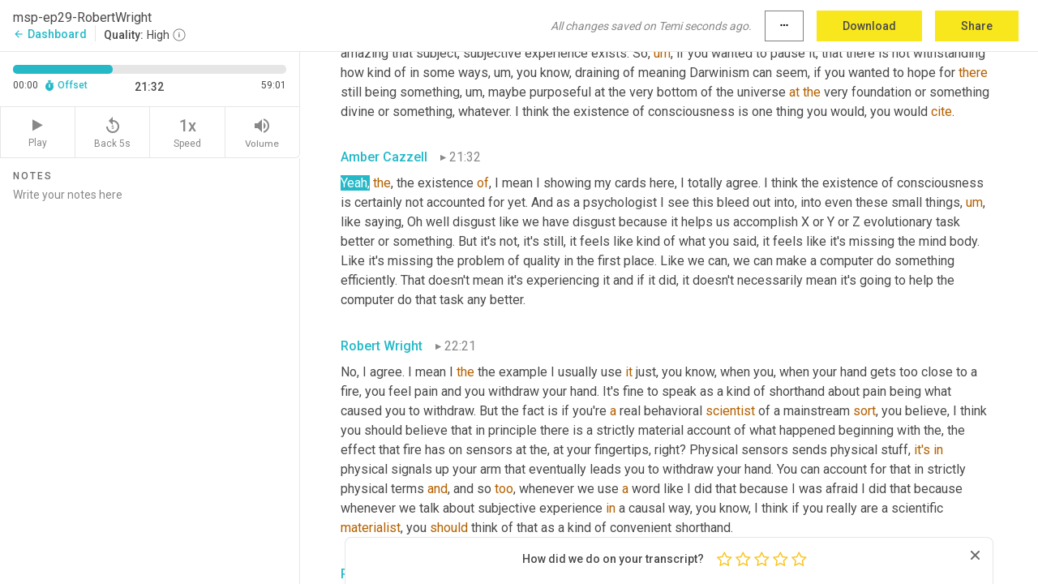

--- FILE ---
content_type: text/html; charset=utf-8
request_url: https://www.temi.com/editor/t/JSIg2GQ4z9TY-ItO1VQ0a1dk6XdPJruawKNN3fWoAJcJtsdjWA5mSz4tjAgC-AMeWA9x2LQezMmFTFsOOv1LC90MYbU?loadFrom=DocumentDeeplink&ts=1292.02
body_size: 123675
content:



<!DOCTYPE html>
<html lang="en">
<!-- Server: ip-10-2-113-249.us-west-2.compute.internal -->
<head>
    <title>Transcript Editor | temi.com</title>
    

<meta property="og:title" content="Transcript Editor | temi.com" />
<meta property="og:type" content="website" />
<meta property="og:site_name" content="temi" />
<meta property="og:description" content="Use Temi&#x2019;s free editor to polish your transcripts to 100% accuracy and edit or add speaker names. Export your transcript as a Word Doc, a PDF or a TXT file." />
<meta property="og:image" content="https://www.rev.com/content/img/temi/temi-logo-blue-text-large.jpg" />
<meta property="og:image:width" content="1121" />
<meta property="og:image:height" content="319" />
<meta property="og:url" content="https://www.temi.com/editor/t/JSIg2GQ4z9TY-ItO1VQ0a1dk6XdPJruawKNN3fWoAJcJtsdjWA5mSz4tjAgC-AMeWA9x2LQezMmFTFsOOv1LC90MYbU" />
<meta property="fb:app_id" content="1468830553199299" />
<meta property="twitter:card" content="summary_large_image" />
<meta property="twitter:site" content="@usetemi" />


        <meta name="robots" content="noindex" />
    <meta name="viewport" content="width=device-width, initial-scale=1, maximum-scale=1, user-scalable=0">
    <meta name="format-detection" content="telephone=no">
    <meta name="apple-itunes-app" content="app-id=1269856195">
    <link href="https://fonts.googleapis.com/icon?family=Material+Icons" rel="stylesheet">
    <link href="https://cdnjs.cloudflare.com/ajax/libs/ionicons/2.0.1/css/ionicons.min.css" rel="stylesheet">

    <link rel="shortcut icon" type="image/png" href="/content/img/temi/favicon.ico"/>

        <meta name="description" content="Use Temi’s free editor to polish your transcripts to 100% accuracy and edit or add speaker names. Export your transcript as a Word Doc, a PDF or a TXT file." />

    <script>
    (function() {
        var d = document;
        var c = d.createElement('script');
        if (!('noModule' in c) && 'onbeforeload' in c) {
            var s = false;
            d.addEventListener('beforeload', function(e) {
            if (e.target === c) {
                s = true;
            } else if (!e.target.hasAttribute('nomodule') || !s) {
                return;
            }
            e.preventDefault();
            }, true);

            c.type = 'module';
            c.src = '.';
            d.head.appendChild(c);
            c.remove();
        }
    }());
</script>
    <script src="/build/polyfills.bundle.js?v=WndMH0u5C9vytrbMqw8-8VwmeOI17TgKcWXj84ShORM" nomodule></script>

        
    <script>
        window['_fs_debug'] = false;
        window['_fs_host'] = 'fullstory.com';
        window['_fs_script'] = 'edge.fullstory.com/s/fs.js';
        window['_fs_org'] = '10Qs';
        window['_fs_namespace'] = 'FS';
        (function(m,n,e,t,l,o,g,y){
            if (e in m) {if(m.console && m.console.log) { m.console.log('FullStory namespace conflict. Please set window["_fs_namespace"].');} return;}
            g=m[e]=function(a,b,s){g.q?g.q.push([a,b,s]):g._api(a,b,s);};g.q=[];
            o=n.createElement(t);o.async=1;o.crossOrigin='anonymous';o.src='https://'+_fs_script;
            y=n.getElementsByTagName(t)[0];y.parentNode.insertBefore(o,y);
            g.identify=function(i,v,s){g(l,{uid:i},s);if(v)g(l,v,s)};g.setUserVars=function(v,s){g(l,v,s)};g.event=function(i,v,s){g('event',{n:i,p:v},s)};
            g.anonymize=function(){g.identify(!!0)};
            g.shutdown=function(){g("rec",!1)};g.restart=function(){g("rec",!0)};
            g.log = function(a,b){g("log",[a,b])};
            g.consent=function(a){g("consent",!arguments.length||a)};
            g.identifyAccount=function(i,v){o='account';v=v||{};v.acctId=i;g(o,v)};
            g.clearUserCookie=function(){};
            g.setVars=function(n, p){g('setVars',[n,p]);};
            g._w={};y='XMLHttpRequest';g._w[y]=m[y];y='fetch';g._w[y]=m[y];
            if(m[y])m[y]=function(){return g._w[y].apply(this,arguments)};
            g._v="1.3.0";
        })(window,document,window['_fs_namespace'],'script','user');
    </script>

        


    <script>
        !function(t,e){var o,n,p,r;e.__SV||(window.posthog=e,e._i=[],e.init=function(i,s,a){function g(t,e){var o=e.split(".");2==o.length&&(t=t[o[0]],e=o[1]),t[e]=function(){t.push([e].concat(Array.prototype.slice.call(arguments,0)))}}(p=t.createElement("script")).type="text/javascript",p.crossOrigin="anonymous",p.async=!0,p.src=s.api_host.replace(".i.posthog.com","-assets.i.posthog.com")+"/static/array.js",(r=t.getElementsByTagName("script")[0]).parentNode.insertBefore(p,r);var u=e;for(void 0!==a?u=e[a]=[]:a="posthog",u.people=u.people||[],u.toString=function(t){var e="posthog";return"posthog"!==a&&(e+="."+a),t||(e+=" (stub)"),e},u.people.toString=function(){return u.toString(1)+".people (stub)"},o="init Ce js Ls Te Fs Ds capture Ye calculateEventProperties Us register register_once register_for_session unregister unregister_for_session Ws getFeatureFlag getFeatureFlagPayload isFeatureEnabled reloadFeatureFlags updateEarlyAccessFeatureEnrollment getEarlyAccessFeatures on onFeatureFlags onSurveysLoaded onSessionId getSurveys getActiveMatchingSurveys renderSurvey canRenderSurvey canRenderSurveyAsync identify setPersonProperties group resetGroups setPersonPropertiesForFlags resetPersonPropertiesForFlags setGroupPropertiesForFlags resetGroupPropertiesForFlags reset get_distinct_id getGroups get_session_id get_session_replay_url alias set_config startSessionRecording stopSessionRecording sessionRecordingStarted captureException loadToolbar get_property getSessionProperty Bs zs createPersonProfile Hs Ms Gs opt_in_capturing opt_out_capturing has_opted_in_capturing has_opted_out_capturing get_explicit_consent_status is_capturing clear_opt_in_out_capturing Ns debug L qs getPageViewId captureTraceFeedback captureTraceMetric".split(" "),n=0;n<o.length;n++)g(u,o[n]);e._i.push([i,s,a])},e.__SV=1)}(document,window.posthog||[]);
        posthog.init('phc_H3TKX53cD9KCYtqK9ibmvakcFWMi2A1RZzkaSy9buzR', {
            api_host: 'https://us.i.posthog.com',
            defaults: '2025-05-24',
            person_profiles: 'identified_only'
        })
    </script>


    <script src="/build/bundles/legacy/jquery.js?v=Er3_kvZhQi5m1MV07SL3ajVDOM5mKrEc_53fdNEQakA"></script>
    <script src="/build/bundles/legacy/react.js?v=fjU7eEWWWuhiPMcTKDYO6q03emFXTwNlLPTno9QlcHw"></script>
    <link href="/content/fa/css/font-awesome.css" type="text/css" rel="stylesheet">
    





    <script src="/build/landing-page.bundle.js?v=4xpT12KaJgRavuqbz804H6MRtqmC9o5229p3XEOUJ1k"></script>
    

<script>
    !function () {
        window.segmentTrackingEnabled = true;
        var analytics = window.analytics = window.analytics || []; if (!analytics.initialize) if (analytics.invoked) window.console && console.error && console.error("Segment snippet included twice."); else {
            analytics.invoked = !0; analytics.methods = ["trackSubmit", "trackClick", "trackLink", "trackForm", "pageview", "identify", "reset", "group", "track", "ready", "alias", "debug", "page", "once", "off", "on", "addSourceMiddleware", "addIntegrationMiddleware", "setAnonymousId", "addDestinationMiddleware"]; analytics.factory = function (e) { return function () { var t = Array.prototype.slice.call(arguments); t.unshift(e); analytics.push(t); return analytics } }; for (var e = 0; e < analytics.methods.length; e++) { var key = analytics.methods[e]; analytics[key] = analytics.factory(key) } analytics.load = function (key, e) { var t = document.createElement("script"); t.type = "text/javascript"; t.async = !0; t.src = 'https://evs.bubo-bubo.rev.com/vuJKUsyQcbGfLatMF8YUDz/tyKCHHbrpCEF1awtHhhquy.min.js'; var n = document.getElementsByTagName("script")[0]; n.parentNode.insertBefore(t, n); analytics._loadOptions = e }; analytics._writeKey = 'WEmx47r1UEglal6RqTQxEBV8k5L4SKYb';
                analytics._cdn = 'https://evs.bubo-bubo.rev.com';
            analytics.SNIPPET_VERSION = "4.15.3";
            if (true) {
                analytics.load('WEmx47r1UEglal6RqTQxEBV8k5L4SKYb', {
                  integrations: {
                    "Segment.io": {
                      deliveryStrategy: {
                        strategy: "batching",
                        config: {
                          size: 20,
                          timeout: 5000
                        }
                      }
                    }
                  }
                });
                analytics.ready(function () {
                    const gaIsDefined = typeof (ga) === "function";
                    const isCustomer = "customers" === "customers";
                    if (!(gaIsDefined && isCustomer)) {
                        window.analytics.page({"isMobile":"false"});
                    } else {
                        ga(function (defaultTracker) {
                            // Default tracker may be undefined if window.ga has been loaded via GTM tag instead of
                            // GA snippet and ga('create') has not been called directly (as it is in the shared
                            // "_google-analytics" partial)
                            // This will try to use the client ID from GTM's tag-specific tracker (usually the
                            // first/only tracker returned by ga.getAll) if the default doesn't exist
                            const tracker = defaultTracker || ga.getAll()[0]
                            // Don't send GA client ID in Segment event if there's no tracker
                            if (!tracker) {
                                return window.analytics.page({"isMobile":"false"});
                            }
                            const clientId = tracker.get("clientId");
                            const externalIdObject =
                            {
                                externalIds: [
                                    {
                                        id: clientId,
                                        type: "ga_client_id",
                                        collection: "users",
                                        encoding: "none"
                                    }
                                ]
                            };
                            window.analytics.page({"isMobile":"false"}, externalIdObject);
                        });
                    }
                });
            }
        }

        // Send "isMobile" property along with all segment calls
        analytics.addSourceMiddleware(({ payload, next }) => {
            payload.obj.properties = payload.obj.properties || {};
            payload.obj.properties.isMobile = "false";
            next(payload);
        });
    }();
</script>

<script type="text/javascript">
    window.segmentReset = () => {
        if (window.analytics) {
            window.analytics.reset();
        }
    }
</script>


        

        



<script>
            window.ga = window.ga || function() { (ga.q = ga.q || []).push(arguments) };
            ga.l = +new Date;
            ga('create', 'UA-18309154-16', 'auto');</script><script async src='https://www.google-analytics.com/analytics.js'></script>
<script>
    ga('set', 'dimension1', 'Anonymous');
    ga('send', 'pageview');
</script>

        


        <script src="/build/mp.bundle.js?v=6Yzpm7Gp6WjAAhVj7xVttyl7yq-y5hYiDx5IvdwyOOA"></script>
        


<script type="text/javascript">rev_Mixpanel = new ft_Mixpanel('f0edb2cb4e2ba3424bb5e1c3840aadda', '', 'temi', false);</script>
    <script>
        window.addEventListener('load', function() {
            rev_Mixpanel.trackLinks("mixpanel-link");
        });
    </script>


    
    <link href="/build/styles/pages/editors/temi.css?v=KnITRJHrLHe8kt87nvLdHp5V2LoiPB2PImmPGV12NrQ" type="text/css" rel="stylesheet">

    
    <script src="/build/bundles/legacy/temi-editor.js?v=MH10KgW3h984TMKUIMwWHUygS3ZuyEDPe-Q35PieTiw"></script>
    <script src="/build/temi.bundle.js?v=4iWHVFKM4qUr5BDGqIPshmFq2dyNQOe0zAGiqJ0DEdE"></script>
    <script src="/build/standardized-audio-context.bundle.js?v=TAfyV-QQj9ScOzbDw0L4E9FxFM67goWYIDtUbYTYEU4"></script>
    <script>
            !function(a,b,c,d,e,f,g,h){a.RaygunObject=e,a[e]=a[e]||function(){
            (a[e].o=a[e].o||[]).push(arguments)},f=b.createElement(c),g=b.getElementsByTagName(c)[0],
            f.async=1,f.src=d,g.parentNode.insertBefore(f,g),h=a.onerror,a.onerror=function(b,c,d,f,g){
            h&&h(b,c,d,f,g),g||(g=new Error(b)),a[e].q=a[e].q||[],a[e].q.push({
            e:g})}}(window,document,"script","//cdn.raygun.io/raygun4js/raygun.min.js","rg4js");
        

            rg4js('options', {
                debugMode: true,
                ignoreAjaxAbort: true,
                ignoreAjaxError: true,
                ignore3rdPartyErrors: true
            });
            rg4js('apiKey', 'eIWQURn3Q+LVjvLWfppMgA==');
            rg4js('enableCrashReporting', true);
        
window.rg4js = rg4js;</script>

    <meta name="viewport" content="width=device-width, initial-scale=1, maximum-scale=1, user-scalable=0" />


</head>
<body>
        

    <div id="body-wrapper">
        <div id="promo" class="promo">
            <header id="header" class="fixed-position"></header>

        </div>

        




<div class="roboto dark-gray flex flex-column vh-100">
    



<div id="root"></div>


</div>

    </div>


    <script type="text/javascript">
        $(function () {
            window.stEditor.InitEditor({
                rootElement: 'root',
                minPasswordLength: 8,
                model: {"isApproved":true,"email":"ambercazzell@gmail.com","draft":{"id":2779732,"versionNumber":100,"nodes":[{"object":"block","type":"Monologue","nodes":[{"nodes":[{"object":"text","leaves":[{"object":"leaf","text":"","marks":[]}]}],"object":"block","type":"Speaker","data":{"speakerId":1}},{"nodes":[{"object":"text","leaves":[{"object":"leaf","text":"00:05","marks":[]}]}],"object":"block","type":"Timestamp","data":{"seconds":5.97}},{"nodes":[{"object":"text","leaves":[{"object":"leaf","text":"This is the moral science podcast and I'm your host Amber ","marks":[]},{"object":"leaf","text":"castle","marks":[{"type":"LowConfidence"}]},{"object":"leaf","text":". In this series, I get to interview experts in my favorite subject, the scientific study of human morality, virtues and vices, evolution of morals, the judgment action gap, character development, the philosophy of morality, transcendent experiences, ","marks":[]},{"object":"leaf","text":"researchers","marks":[{"type":"LowConfidence"}]},{"object":"leaf","text":", moral biases, cultural values plus the obligatory trolley dilemma. We are going to talk about it all.","marks":[]}]}],"object":"block","type":"Content","data":{"Timestamps":[{"Start":5970,"End":6240,"Bitc":null},{"Start":6241,"End":6360,"Bitc":null},{"Start":6361,"End":6420,"Bitc":null},{"Start":6421,"End":6690,"Bitc":null},{"Start":6691,"End":7020,"Bitc":null},{"Start":7021,"End":7740,"Bitc":null},{"Start":7770,"End":7920,"Bitc":null},{"Start":7921,"End":8070,"Bitc":null},{"Start":8071,"End":8160,"Bitc":null},{"Start":8161,"End":8610,"Bitc":null},{"Start":8640,"End":8910,"Bitc":null},{"Start":9390,"End":9390,"Bitc":null},{"Start":9660,"End":9810,"Bitc":null},{"Start":9811,"End":9960,"Bitc":null},{"Start":9961,"End":10380,"Bitc":null},{"Start":10381,"End":10530,"Bitc":null},{"Start":10531,"End":10710,"Bitc":null},{"Start":10711,"End":10800,"Bitc":null},{"Start":10801,"End":11190,"Bitc":null},{"Start":11191,"End":11640,"Bitc":null},{"Start":11670,"End":11820,"Bitc":null},{"Start":11821,"End":12000,"Bitc":null},{"Start":12001,"End":12540,"Bitc":null},{"Start":12541,"End":13140,"Bitc":null},{"Start":13320,"End":13440,"Bitc":null},{"Start":13441,"End":13920,"Bitc":null},{"Start":13921,"End":14280,"Bitc":null},{"Start":14310,"End":14430,"Bitc":null},{"Start":14431,"End":14730,"Bitc":null},{"Start":14731,"End":15270,"Bitc":null},{"Start":15600,"End":16020,"Bitc":null},{"Start":16021,"End":16110,"Bitc":null},{"Start":16111,"End":16560,"Bitc":null},{"Start":16620,"End":17160,"Bitc":null},{"Start":17161,"End":17250,"Bitc":null},{"Start":17251,"End":17580,"Bitc":null},{"Start":17610,"End":17760,"Bitc":null},{"Start":17761,"End":18150,"Bitc":null},{"Start":18151,"End":18390,"Bitc":null},{"Start":18391,"End":18720,"Bitc":null},{"Start":18870,"End":19320,"Bitc":null},{"Start":19321,"End":19830,"Bitc":null},{"Start":19860,"End":20010,"Bitc":null},{"Start":20011,"End":20490,"Bitc":null},{"Start":20491,"End":20580,"Bitc":null},{"Start":20581,"End":21030,"Bitc":null},{"Start":21210,"End":21780,"Bitc":null},{"Start":21781,"End":22530,"Bitc":null},{"Start":23340,"End":23340,"Bitc":null},{"Start":23341,"End":23580,"Bitc":null},{"Start":23581,"End":24120,"Bitc":null},{"Start":24300,"End":24750,"Bitc":null},{"Start":24751,"End":25230,"Bitc":null},{"Start":25380,"End":26130,"Bitc":null},{"Start":26250,"End":26400,"Bitc":null},{"Start":26401,"End":26910,"Bitc":null},{"Start":26911,"End":27210,"Bitc":null},{"Start":27211,"End":27660,"Bitc":null},{"Start":28080,"End":28470,"Bitc":null},{"Start":28560,"End":28680,"Bitc":null},{"Start":28681,"End":28830,"Bitc":null},{"Start":28831,"End":28890,"Bitc":null},{"Start":28891,"End":29070,"Bitc":null},{"Start":29071,"End":29250,"Bitc":null},{"Start":29251,"End":29340,"Bitc":null},{"Start":29341,"End":29520,"Bitc":null}]}}],"data":{"monologueId":0,"customData":{}}},{"object":"block","type":"Monologue","nodes":[{"nodes":[{"object":"text","leaves":[{"object":"leaf","text":"","marks":[]}]}],"object":"block","type":"Speaker","data":{"speakerId":1}},{"nodes":[{"object":"text","leaves":[{"object":"leaf","text":"00:36","marks":[]}]}],"object":"block","type":"Timestamp","data":{"seconds":36.62}},{"nodes":[{"object":"text","leaves":[{"object":"leaf","text":"Robert Wright","marks":[{"type":"LowConfidence"}]},{"object":"leaf","text":" is a journalist and the bestselling author of three scientists ","marks":[]},{"object":"leaf","text":"in","marks":[{"type":"LowConfidence"}]},{"object":"leaf","text":" ","marks":[]},{"object":"leaf","text":"their","marks":[{"type":"LowConfidence"}]},{"object":"leaf","text":" ","marks":[]},{"object":"leaf","text":"gods","marks":[{"type":"LowConfidence"}]},{"object":"leaf","text":" looking for meaning in an age of information, the moral animal ","marks":[]},{"object":"leaf","text":"non-zero","marks":[{"type":"LowConfidence"}]},{"object":"leaf","text":", the logic of human destiny, the evolution of God and why Buddhism is true. He's edited for time and slate and has written for the new Yorker, the Huffington post and New York times magazine among others. He's the founder of the nonzero Institute and runs blogging, heads, TV and meaning of life TV where you can watch him discuss the big questions with other intellectuals. In this podcast, Bob talks about the trajectory of his interests as well as the relationships between evolution, morality, and consciousness.","marks":[]}]}],"object":"block","type":"Content","data":{"Timestamps":[{"Start":36620,"End":36620,"Bitc":null},{"Start":36620,"End":36620,"Bitc":null},{"Start":36650,"End":36800,"Bitc":null},{"Start":36801,"End":36860,"Bitc":null},{"Start":36861,"End":37400,"Bitc":null},{"Start":37401,"End":37550,"Bitc":null},{"Start":37551,"End":37610,"Bitc":null},{"Start":37611,"End":38060,"Bitc":null},{"Start":38061,"End":38480,"Bitc":null},{"Start":38570,"End":38870,"Bitc":null},{"Start":38990,"End":39230,"Bitc":null},{"Start":39231,"End":39700,"Bitc":null},{"Start":39770,"End":39770,"Bitc":null},{"Start":39860,"End":39860,"Bitc":null},{"Start":40250,"End":40250,"Bitc":null},{"Start":40340,"End":40640,"Bitc":null},{"Start":40641,"End":40760,"Bitc":null},{"Start":40761,"End":41060,"Bitc":null},{"Start":41061,"End":41180,"Bitc":null},{"Start":41181,"End":41270,"Bitc":null},{"Start":41271,"End":41480,"Bitc":null},{"Start":41481,"End":41570,"Bitc":null},{"Start":41571,"End":42410,"Bitc":null},{"Start":42650,"End":42770,"Bitc":null},{"Start":42771,"End":43010,"Bitc":null},{"Start":43011,"End":43490,"Bitc":null},{"Start":44420,"End":44420,"Bitc":null},{"Start":44450,"End":44570,"Bitc":null},{"Start":44571,"End":44900,"Bitc":null},{"Start":44901,"End":44990,"Bitc":null},{"Start":44991,"End":45230,"Bitc":null},{"Start":45231,"End":45740,"Bitc":null},{"Start":46070,"End":46190,"Bitc":null},{"Start":46191,"End":46640,"Bitc":null},{"Start":46641,"End":46700,"Bitc":null},{"Start":46701,"End":47060,"Bitc":null},{"Start":47120,"End":47330,"Bitc":null},{"Start":47331,"End":47480,"Bitc":null},{"Start":47481,"End":47900,"Bitc":null},{"Start":47901,"End":48020,"Bitc":null},{"Start":48021,"End":48380,"Bitc":null},{"Start":49160,"End":49400,"Bitc":null},{"Start":49401,"End":49850,"Bitc":null},{"Start":49851,"End":49970,"Bitc":null},{"Start":49971,"End":50330,"Bitc":null},{"Start":50331,"End":50540,"Bitc":null},{"Start":50541,"End":50870,"Bitc":null},{"Start":51080,"End":51230,"Bitc":null},{"Start":51231,"End":51350,"Bitc":null},{"Start":51351,"End":51590,"Bitc":null},{"Start":51591,"End":51680,"Bitc":null},{"Start":51681,"End":51800,"Bitc":null},{"Start":51801,"End":51920,"Bitc":null},{"Start":51921,"End":52340,"Bitc":null},{"Start":52400,"End":52520,"Bitc":null},{"Start":52521,"End":52970,"Bitc":null},{"Start":52971,"End":53360,"Bitc":null},{"Start":53390,"End":53570,"Bitc":null},{"Start":53571,"End":53900,"Bitc":null},{"Start":53900,"End":53900,"Bitc":null},{"Start":53901,"End":54200,"Bitc":null},{"Start":54201,"End":54770,"Bitc":null},{"Start":54800,"End":55100,"Bitc":null},{"Start":55101,"End":55640,"Bitc":null},{"Start":56120,"End":56330,"Bitc":null},{"Start":56331,"End":56420,"Bitc":null},{"Start":56421,"End":56840,"Bitc":null},{"Start":56841,"End":56990,"Bitc":null},{"Start":56991,"End":57050,"Bitc":null},{"Start":57051,"End":57500,"Bitc":null},{"Start":57501,"End":58070,"Bitc":null},{"Start":58100,"End":58250,"Bitc":null},{"Start":58251,"End":58520,"Bitc":null},{"Start":58521,"End":58880,"Bitc":null},{"Start":58881,"End":59120,"Bitc":null},{"Start":59121,"End":59510,"Bitc":null},{"Start":59540,"End":59750,"Bitc":null},{"Start":59751,"End":59990,"Bitc":null},{"Start":59991,"End":60110,"Bitc":null},{"Start":60111,"End":60350,"Bitc":null},{"Start":60351,"End":60770,"Bitc":null},{"Start":60980,"End":61130,"Bitc":null},{"Start":61131,"End":61220,"Bitc":null},{"Start":61221,"End":61370,"Bitc":null},{"Start":61371,"End":61580,"Bitc":null},{"Start":61581,"End":61700,"Bitc":null},{"Start":61701,"End":62090,"Bitc":null},{"Start":62091,"End":62180,"Bitc":null},{"Start":62181,"End":62360,"Bitc":null},{"Start":62361,"End":62780,"Bitc":null},{"Start":62781,"End":62930,"Bitc":null},{"Start":62931,"End":63140,"Bitc":null},{"Start":63141,"End":63980,"Bitc":null},{"Start":64460,"End":64610,"Bitc":null},{"Start":64611,"End":64760,"Bitc":null},{"Start":64761,"End":65390,"Bitc":null},{"Start":65420,"End":65660,"Bitc":null},{"Start":65661,"End":65930,"Bitc":null},{"Start":65931,"End":66140,"Bitc":null},{"Start":66141,"End":66200,"Bitc":null},{"Start":66201,"End":66710,"Bitc":null},{"Start":66711,"End":66800,"Bitc":null},{"Start":66801,"End":66950,"Bitc":null},{"Start":66951,"End":67430,"Bitc":null},{"Start":67460,"End":67640,"Bitc":null},{"Start":67641,"End":67850,"Bitc":null},{"Start":67851,"End":67940,"Bitc":null},{"Start":67941,"End":68030,"Bitc":null},{"Start":68031,"End":68690,"Bitc":null},{"Start":68691,"End":69020,"Bitc":null},{"Start":69021,"End":69680,"Bitc":null},{"Start":69710,"End":70220,"Bitc":null},{"Start":70400,"End":70520,"Bitc":null},{"Start":70521,"End":71180,"Bitc":null}]}}],"data":{"monologueId":1,"customData":{}}},{"object":"block","type":"Monologue","nodes":[{"nodes":[{"object":"text","leaves":[{"object":"leaf","text":"","marks":[]}]}],"object":"block","type":"Speaker","data":{"speakerId":2}},{"nodes":[{"object":"text","leaves":[{"object":"leaf","text":"01:20","marks":[]}]}],"object":"block","type":"Timestamp","data":{"seconds":80.61}},{"nodes":[{"object":"text","leaves":[{"object":"leaf","text":"I had a column called the information age and publisher ","marks":[]},{"object":"leaf","text":"and","marks":[{"type":"LowConfidence"}]},{"object":"leaf","text":" editor ","marks":[]},{"object":"leaf","text":"in","marks":[{"type":"LowConfidence"}]},{"object":"leaf","text":" New York publishing house. ","marks":[]},{"object":"leaf","text":"Uh","marks":[{"type":"Disfluency"},{"type":"LowConfidence"}]},{"object":"leaf","text":",","marks":[{"type":"Disfluency"}]},{"object":"leaf","text":" wrote me a letter and we had ","marks":[]},{"object":"leaf","text":"lunch","marks":[{"type":"LowConfidence"}]},{"object":"leaf","text":" ","marks":[]},{"object":"leaf","text":"in","marks":[{"type":"LowConfidence"}]},{"object":"leaf","text":" that he wound up being my","marks":[]},{"object":"leaf","text":",","marks":[{"type":"Disfluency"}]},{"object":"leaf","text":" ","marks":[]},{"object":"leaf","text":"uh,","marks":[{"type":"Disfluency"}]},{"object":"leaf","text":" my editor","marks":[]},{"object":"leaf","text":",","marks":[{"type":"Disfluency"}]},{"object":"leaf","text":" ","marks":[]},{"object":"leaf","text":"uh","marks":[{"type":"Disfluency"},{"type":"LowConfidence"}]},{"object":"leaf","text":",","marks":[{"type":"Disfluency"}]},{"object":"leaf","text":" ","marks":[]},{"object":"leaf","text":"for","marks":[{"type":"LowConfidence"}]},{"object":"leaf","text":" three scientists and their gods. I was interested. So that book is a lot about different aspects of the information, information technology and information science. And I had just gotten deeply interested in that. The digital revolution was just starting to happen. ","marks":[]},{"object":"leaf","text":"Um,","marks":[{"type":"Disfluency"}]},{"object":"leaf","text":" the, you know, I wrote that book on the first computer. I ever owned a Kpro 2. And actually the first, the first computer that like came with a monitor and a keyboard. I had had a commodore 64, but we won't get into that. The","marks":[]},{"object":"leaf","text":",","marks":[{"type":"Disfluency"}]},{"object":"leaf","text":" ","marks":[]},{"object":"leaf","text":"um,","marks":[{"type":"Disfluency"}]},{"object":"leaf","text":" ","marks":[]},{"object":"leaf","text":"uh,","marks":[{"type":"Disfluency"}]},{"object":"leaf","text":" and so I was really getting interested in the various issues raising, you know, ranging from information, actual information theory to","marks":[]},{"object":"leaf","text":",","marks":[{"type":"Disfluency"}]},{"object":"leaf","text":" ","marks":[]},{"object":"leaf","text":"uh,","marks":[{"type":"Disfluency"}]},{"object":"leaf","text":" the social implications of information technology and even the possibility that","marks":[]},{"object":"leaf","text":",","marks":[{"type":"Disfluency"}]},{"object":"leaf","text":" ","marks":[]},{"object":"leaf","text":"um,","marks":[{"type":"Disfluency"}]},{"object":"leaf","text":" maybe ","marks":[]},{"object":"leaf","text":"the","marks":[{"type":"LowConfidence"}]},{"object":"leaf","text":", the, the basic fabric of the universe was digital.","marks":[]}]}],"object":"block","type":"Content","data":{"Timestamps":[{"Start":80610,"End":80760,"Bitc":null},{"Start":80761,"End":80970,"Bitc":null},{"Start":80971,"End":81030,"Bitc":null},{"Start":81031,"End":81450,"Bitc":null},{"Start":81451,"End":81720,"Bitc":null},{"Start":81721,"End":81810,"Bitc":null},{"Start":81811,"End":82350,"Bitc":null},{"Start":82351,"End":82590,"Bitc":null},{"Start":83370,"End":83910,"Bitc":null},{"Start":84210,"End":84780,"Bitc":null},{"Start":84990,"End":84990,"Bitc":null},{"Start":84991,"End":85290,"Bitc":null},{"Start":85460,"End":85460,"Bitc":null},{"Start":85461,"End":85710,"Bitc":null},{"Start":85710,"End":85710,"Bitc":null},{"Start":85711,"End":86070,"Bitc":null},{"Start":86071,"End":86460,"Bitc":null},{"Start":87150,"End":87150,"Bitc":null},{"Start":87151,"End":87360,"Bitc":null},{"Start":87361,"End":87450,"Bitc":null},{"Start":87451,"End":87510,"Bitc":null},{"Start":87511,"End":87930,"Bitc":null},{"Start":88800,"End":89100,"Bitc":null},{"Start":89101,"End":89190,"Bitc":null},{"Start":89191,"End":89360,"Bitc":null},{"Start":89650,"End":89650,"Bitc":null},{"Start":89760,"End":89760,"Bitc":null},{"Start":89770,"End":89910,"Bitc":null},{"Start":89911,"End":90060,"Bitc":null},{"Start":90061,"End":90300,"Bitc":null},{"Start":90301,"End":90420,"Bitc":null},{"Start":90421,"End":90570,"Bitc":null},{"Start":90571,"End":90780,"Bitc":null},{"Start":90900,"End":90900,"Bitc":null},{"Start":90930,"End":91140,"Bitc":null},{"Start":91141,"End":91530,"Bitc":null},{"Start":92130,"End":92130,"Bitc":null},{"Start":92760,"End":92760,"Bitc":null},{"Start":93720,"End":93960,"Bitc":null},{"Start":93961,"End":94620,"Bitc":null},{"Start":94650,"End":94920,"Bitc":null},{"Start":94921,"End":95040,"Bitc":null},{"Start":95041,"End":95340,"Bitc":null},{"Start":95341,"End":95400,"Bitc":null},{"Start":95401,"End":95550,"Bitc":null},{"Start":95551,"End":96210,"Bitc":null},{"Start":97050,"End":97680,"Bitc":null},{"Start":98100,"End":98370,"Bitc":null},{"Start":98371,"End":98610,"Bitc":null},{"Start":98611,"End":98760,"Bitc":null},{"Start":98761,"End":98850,"Bitc":null},{"Start":98851,"End":99360,"Bitc":null},{"Start":99361,"End":99720,"Bitc":null},{"Start":99721,"End":100140,"Bitc":null},{"Start":100141,"End":100860,"Bitc":null},{"Start":100890,"End":101340,"Bitc":null},{"Start":102150,"End":102390,"Bitc":null},{"Start":102391,"End":103200,"Bitc":null},{"Start":103230,"End":103770,"Bitc":null},{"Start":103771,"End":104370,"Bitc":null},{"Start":104371,"End":104700,"Bitc":null},{"Start":104701,"End":105660,"Bitc":null},{"Start":105690,"End":106800,"Bitc":null},{"Start":107340,"End":108090,"Bitc":null},{"Start":108120,"End":108330,"Bitc":null},{"Start":108331,"End":108630,"Bitc":null},{"Start":108960,"End":109230,"Bitc":null},{"Start":109231,"End":109560,"Bitc":null},{"Start":109561,"End":109920,"Bitc":null},{"Start":109921,"End":110430,"Bitc":null},{"Start":110431,"End":110550,"Bitc":null},{"Start":110551,"End":110760,"Bitc":null},{"Start":110761,"End":110850,"Bitc":null},{"Start":110851,"End":111300,"Bitc":null},{"Start":111301,"End":111870,"Bitc":null},{"Start":111871,"End":112050,"Bitc":null},{"Start":112051,"End":112380,"Bitc":null},{"Start":112381,"End":112920,"Bitc":null},{"Start":112921,"End":113460,"Bitc":null},{"Start":114120,"End":114990,"Bitc":null},{"Start":115920,"End":115920,"Bitc":null},{"Start":115980,"End":116700,"Bitc":null},{"Start":116701,"End":116820,"Bitc":null},{"Start":116821,"End":116940,"Bitc":null},{"Start":116941,"End":117060,"Bitc":null},{"Start":117061,"End":117390,"Bitc":null},{"Start":117391,"End":117570,"Bitc":null},{"Start":117571,"End":117810,"Bitc":null},{"Start":117811,"End":117930,"Bitc":null},{"Start":117931,"End":118020,"Bitc":null},{"Start":118021,"End":118290,"Bitc":null},{"Start":118291,"End":118800,"Bitc":null},{"Start":118801,"End":118890,"Bitc":null},{"Start":118891,"End":119130,"Bitc":null},{"Start":119131,"End":119640,"Bitc":null},{"Start":119641,"End":120090,"Bitc":null},{"Start":120091,"End":120630,"Bitc":null},{"Start":120631,"End":121140,"Bitc":null},{"Start":121560,"End":122130,"Bitc":null},{"Start":122220,"End":122520,"Bitc":null},{"Start":122521,"End":122640,"Bitc":null},{"Start":122641,"End":122910,"Bitc":null},{"Start":122970,"End":123030,"Bitc":null},{"Start":123031,"End":123240,"Bitc":null},{"Start":123241,"End":123690,"Bitc":null},{"Start":123691,"End":123900,"Bitc":null},{"Start":123901,"End":124140,"Bitc":null},{"Start":124141,"End":124380,"Bitc":null},{"Start":124381,"End":124500,"Bitc":null},{"Start":124501,"End":124530,"Bitc":null},{"Start":124531,"End":124950,"Bitc":null},{"Start":124951,"End":125040,"Bitc":null},{"Start":125041,"End":125100,"Bitc":null},{"Start":125101,"End":125580,"Bitc":null},{"Start":125581,"End":125670,"Bitc":null},{"Start":125671,"End":125790,"Bitc":null},{"Start":125791,"End":125940,"Bitc":null},{"Start":125941,"End":126000,"Bitc":null},{"Start":126001,"End":126360,"Bitc":null},{"Start":126460,"End":127230,"Bitc":null},{"Start":127231,"End":127410,"Bitc":null},{"Start":127470,"End":127620,"Bitc":null},{"Start":127621,"End":127830,"Bitc":null},{"Start":127831,"End":127980,"Bitc":null},{"Start":127981,"End":128160,"Bitc":null},{"Start":128161,"End":128460,"Bitc":null},{"Start":128850,"End":129180,"Bitc":null},{"Start":129570,"End":129570,"Bitc":null},{"Start":130950,"End":130950,"Bitc":null},{"Start":131160,"End":131970,"Bitc":null},{"Start":132060,"End":132270,"Bitc":null},{"Start":132271,"End":132300,"Bitc":null},{"Start":132301,"End":132390,"Bitc":null},{"Start":132391,"End":132600,"Bitc":null},{"Start":132601,"End":132870,"Bitc":null},{"Start":132871,"End":133410,"Bitc":null},{"Start":133411,"End":133560,"Bitc":null},{"Start":133561,"End":133650,"Bitc":null},{"Start":133651,"End":134340,"Bitc":null},{"Start":134370,"End":134790,"Bitc":null},{"Start":134791,"End":135240,"Bitc":null},{"Start":135600,"End":135690,"Bitc":null},{"Start":135691,"End":135810,"Bitc":null},{"Start":135811,"End":136200,"Bitc":null},{"Start":136201,"End":136470,"Bitc":null},{"Start":136471,"End":137160,"Bitc":null},{"Start":137161,"End":137460,"Bitc":null},{"Start":137461,"End":138180,"Bitc":null},{"Start":138181,"End":138780,"Bitc":null},{"Start":139410,"End":140430,"Bitc":null},{"Start":140610,"End":140610,"Bitc":null},{"Start":140611,"End":140790,"Bitc":null},{"Start":140791,"End":141300,"Bitc":null},{"Start":141301,"End":142050,"Bitc":null},{"Start":142051,"End":142170,"Bitc":null},{"Start":142171,"End":143040,"Bitc":null},{"Start":143041,"End":144150,"Bitc":null},{"Start":144750,"End":145680,"Bitc":null},{"Start":145740,"End":146640,"Bitc":null},{"Start":146641,"End":146760,"Bitc":null},{"Start":146761,"End":147780,"Bitc":null},{"Start":147781,"End":148320,"Bitc":null},{"Start":148890,"End":148890,"Bitc":null},{"Start":149700,"End":150360,"Bitc":null},{"Start":150630,"End":150630,"Bitc":null},{"Start":150880,"End":151320,"Bitc":null},{"Start":151370,"End":151850,"Bitc":null},{"Start":151860,"End":152250,"Bitc":null},{"Start":152251,"End":152730,"Bitc":null},{"Start":152731,"End":152820,"Bitc":null},{"Start":152821,"End":152880,"Bitc":null},{"Start":152881,"End":153270,"Bitc":null},{"Start":153271,"End":153630,"Bitc":null},{"Start":153631,"End":154170,"Bitc":null}]}}],"data":{"monologueId":2,"customData":{}}},{"object":"block","type":"Monologue","nodes":[{"nodes":[{"object":"text","leaves":[{"object":"leaf","text":"","marks":[]}]}],"object":"block","type":"Speaker","data":{"speakerId":2}},{"nodes":[{"object":"text","leaves":[{"object":"leaf","text":"02:34","marks":[]}]}],"object":"block","type":"Timestamp","data":{"seconds":154.17}},{"nodes":[{"object":"text","leaves":[{"object":"leaf","text":"The first, that book, that book consisted of three profiles punctuated by essays. And the first profile was a better guy named Ed Fredkin, who was at MIT and had a theory of so-called digital physics","marks":[]},{"object":"leaf","text":",","marks":[{"type":"Disfluency"}]},{"object":"leaf","text":" ","marks":[]},{"object":"leaf","text":"uh,","marks":[{"type":"Disfluency"}]},{"object":"leaf","text":" according to which the universe was in some sense ","marks":[]},{"object":"leaf","text":"a","marks":[{"type":"LowConfidence"}]},{"object":"leaf","text":" computer. And, and that has had other people ","marks":[]},{"object":"leaf","text":"have","marks":[{"type":"LowConfidence"}]},{"object":"leaf","text":",","marks":[{"type":"Disfluency"}]},{"object":"leaf","text":" ","marks":[]},{"object":"leaf","text":"uh","marks":[{"type":"Disfluency"},{"type":"LowConfidence"}]},{"object":"leaf","text":",","marks":[{"type":"Disfluency"}]},{"object":"leaf","text":" ","marks":[]},{"object":"leaf","text":"Steven ","marks":[{"type":"LowConfidence"}]},{"object":"leaf","text":"Wolfram who has since I think maybe written a whole book about that, that, that, that's kind of ","marks":[]},{"object":"leaf","text":"shown","marks":[{"type":"LowConfidence"}]},{"object":"leaf","text":" up periodically that idea, anyway, I was interested in the information age","marks":[]},{"object":"leaf","text":",","marks":[{"type":"Disfluency"}]},{"object":"leaf","text":" ","marks":[]},{"object":"leaf","text":"um","marks":[{"type":"Disfluency"},{"type":"LowConfidence"}]},{"object":"leaf","text":",","marks":[{"type":"Disfluency"}]},{"object":"leaf","text":" and information science. That was ","marks":[]},{"object":"leaf","text":"the","marks":[{"type":"LowConfidence"}]},{"object":"leaf","text":" unifying theme, although one of the three, I mean the two other people I profiled got while allowing me to sustain the theme of information in in some sense or another. Also connected to other issues that I'm interested in and have gotten interested in and have been interested in ","marks":[]},{"object":"leaf","text":"since","marks":[{"type":"LowConfidence"}]},{"object":"leaf","text":". One was a profile of EO Wilson.","marks":[]}]}],"object":"block","type":"Content","data":{"Timestamps":[{"Start":154170,"End":154260,"Bitc":null},{"Start":154261,"End":154830,"Bitc":null},{"Start":155340,"End":155580,"Bitc":null},{"Start":155581,"End":155850,"Bitc":null},{"Start":156060,"End":156240,"Bitc":null},{"Start":156241,"End":156420,"Bitc":null},{"Start":156421,"End":156900,"Bitc":null},{"Start":156901,"End":156960,"Bitc":null},{"Start":156961,"End":157260,"Bitc":null},{"Start":157261,"End":158070,"Bitc":null},{"Start":158190,"End":158880,"Bitc":null},{"Start":158881,"End":159060,"Bitc":null},{"Start":159061,"End":159630,"Bitc":null},{"Start":159631,"End":159870,"Bitc":null},{"Start":159871,"End":159960,"Bitc":null},{"Start":159961,"End":160230,"Bitc":null},{"Start":160231,"End":160620,"Bitc":null},{"Start":160621,"End":160770,"Bitc":null},{"Start":160771,"End":160890,"Bitc":null},{"Start":161310,"End":161520,"Bitc":null},{"Start":161521,"End":161670,"Bitc":null},{"Start":161671,"End":161880,"Bitc":null},{"Start":161881,"End":162030,"Bitc":null},{"Start":162450,"End":162450,"Bitc":null},{"Start":162451,"End":162570,"Bitc":null},{"Start":162571,"End":162750,"Bitc":null},{"Start":162751,"End":162840,"Bitc":null},{"Start":162841,"End":163290,"Bitc":null},{"Start":163291,"End":163410,"Bitc":null},{"Start":163411,"End":163590,"Bitc":null},{"Start":163591,"End":163650,"Bitc":null},{"Start":163651,"End":164280,"Bitc":null},{"Start":164670,"End":164940,"Bitc":null},{"Start":164941,"End":165330,"Bitc":null},{"Start":165331,"End":165690,"Bitc":null},{"Start":165691,"End":166230,"Bitc":null},{"Start":166500,"End":166500,"Bitc":null},{"Start":166501,"End":166920,"Bitc":null},{"Start":166921,"End":167010,"Bitc":null},{"Start":167011,"End":167190,"Bitc":null},{"Start":167191,"End":167340,"Bitc":null},{"Start":167341,"End":167760,"Bitc":null},{"Start":167761,"End":167910,"Bitc":null},{"Start":167911,"End":168030,"Bitc":null},{"Start":168031,"End":168240,"Bitc":null},{"Start":168241,"End":168480,"Bitc":null},{"Start":168481,"End":168540,"Bitc":null},{"Start":168541,"End":169140,"Bitc":null},{"Start":169830,"End":170310,"Bitc":null},{"Start":170340,"End":170490,"Bitc":null},{"Start":170491,"End":170670,"Bitc":null},{"Start":170671,"End":170820,"Bitc":null},{"Start":170821,"End":171180,"Bitc":null},{"Start":171210,"End":171450,"Bitc":null},{"Start":171451,"End":171750,"Bitc":null},{"Start":171930,"End":171930,"Bitc":null},{"Start":172130,"End":172130,"Bitc":null},{"Start":172740,"End":172740,"Bitc":null},{"Start":172740,"End":172740,"Bitc":null},{"Start":173230,"End":173720,"Bitc":null},{"Start":173790,"End":174030,"Bitc":null},{"Start":174031,"End":174420,"Bitc":null},{"Start":174421,"End":174740,"Bitc":null},{"Start":174750,"End":174930,"Bitc":null},{"Start":174931,"End":175200,"Bitc":null},{"Start":175201,"End":175440,"Bitc":null},{"Start":175441,"End":175470,"Bitc":null},{"Start":175471,"End":175560,"Bitc":null},{"Start":175561,"End":175800,"Bitc":null},{"Start":175801,"End":176040,"Bitc":null},{"Start":176041,"End":176370,"Bitc":null},{"Start":176390,"End":176600,"Bitc":null},{"Start":176601,"End":176870,"Bitc":null},{"Start":177450,"End":177630,"Bitc":null},{"Start":177631,"End":177810,"Bitc":null},{"Start":177811,"End":178020,"Bitc":null},{"Start":179160,"End":179160,"Bitc":null},{"Start":179170,"End":179320,"Bitc":null},{"Start":179321,"End":179920,"Bitc":null},{"Start":179921,"End":180100,"Bitc":null},{"Start":180101,"End":180340,"Bitc":null},{"Start":180370,"End":180700,"Bitc":null},{"Start":180701,"End":180760,"Bitc":null},{"Start":180761,"End":180910,"Bitc":null},{"Start":180911,"End":181210,"Bitc":null},{"Start":181211,"End":181270,"Bitc":null},{"Start":181271,"End":181330,"Bitc":null},{"Start":181331,"End":181870,"Bitc":null},{"Start":181871,"End":182290,"Bitc":null},{"Start":183640,"End":183640,"Bitc":null},{"Start":184090,"End":184660,"Bitc":null},{"Start":184661,"End":185410,"Bitc":null},{"Start":185411,"End":185920,"Bitc":null},{"Start":185921,"End":186100,"Bitc":null},{"Start":186101,"End":186220,"Bitc":null},{"Start":186310,"End":186310,"Bitc":null},{"Start":186311,"End":187090,"Bitc":null},{"Start":187091,"End":187630,"Bitc":null},{"Start":188170,"End":189010,"Bitc":null},{"Start":189130,"End":189460,"Bitc":null},{"Start":189461,"End":189550,"Bitc":null},{"Start":189551,"End":189670,"Bitc":null},{"Start":189671,"End":190240,"Bitc":null},{"Start":190990,"End":191080,"Bitc":null},{"Start":191081,"End":191230,"Bitc":null},{"Start":191231,"End":191350,"Bitc":null},{"Start":191351,"End":191500,"Bitc":null},{"Start":191501,"End":191650,"Bitc":null},{"Start":191651,"End":191950,"Bitc":null},{"Start":191951,"End":192010,"Bitc":null},{"Start":192011,"End":192940,"Bitc":null},{"Start":193990,"End":194530,"Bitc":null},{"Start":195310,"End":195940,"Bitc":null},{"Start":196090,"End":196750,"Bitc":null},{"Start":196751,"End":196960,"Bitc":null},{"Start":196961,"End":197170,"Bitc":null},{"Start":197171,"End":197800,"Bitc":null},{"Start":197801,"End":197920,"Bitc":null},{"Start":197921,"End":198430,"Bitc":null},{"Start":198431,"End":198550,"Bitc":null},{"Start":198551,"End":199450,"Bitc":null},{"Start":199451,"End":199680,"Bitc":null},{"Start":199681,"End":199900,"Bitc":null},{"Start":199901,"End":200110,"Bitc":null},{"Start":200111,"End":200350,"Bitc":null},{"Start":200351,"End":200440,"Bitc":null},{"Start":200441,"End":200800,"Bitc":null},{"Start":200801,"End":201490,"Bitc":null},{"Start":202270,"End":202840,"Bitc":null},{"Start":202841,"End":202930,"Bitc":null},{"Start":202931,"End":203140,"Bitc":null},{"Start":203141,"End":203560,"Bitc":null},{"Start":203561,"End":203680,"Bitc":null},{"Start":203681,"End":203800,"Bitc":null},{"Start":203801,"End":204280,"Bitc":null},{"Start":204281,"End":204430,"Bitc":null},{"Start":204431,"End":204550,"Bitc":null},{"Start":204551,"End":204700,"Bitc":null},{"Start":204701,"End":205030,"Bitc":null},{"Start":205031,"End":205450,"Bitc":null},{"Start":205451,"End":205780,"Bitc":null},{"Start":205840,"End":206050,"Bitc":null},{"Start":206051,"End":206140,"Bitc":null},{"Start":206141,"End":206320,"Bitc":null},{"Start":206321,"End":206700,"Bitc":null},{"Start":206701,"End":206820,"Bitc":null},{"Start":207160,"End":207160,"Bitc":null},{"Start":207161,"End":207460,"Bitc":null},{"Start":207461,"End":207820,"Bitc":null},{"Start":207821,"End":207880,"Bitc":null},{"Start":207881,"End":208360,"Bitc":null},{"Start":208361,"End":208450,"Bitc":null},{"Start":208361,"End":208450,"Bitc":null},{"Start":208451,"End":208660,"Bitc":null}]}}],"data":{"monologueId":3,"customData":{}}},{"object":"block","type":"Monologue","nodes":[{"nodes":[{"object":"text","leaves":[{"object":"leaf","text":"","marks":[]}]}],"object":"block","type":"Speaker","data":{"speakerId":2}},{"nodes":[{"object":"text","leaves":[{"object":"leaf","text":"03:28","marks":[]}]}],"object":"block","type":"Timestamp","data":{"seconds":208.66}},{"nodes":[{"object":"text","leaves":[{"object":"leaf","text":"of course, coined the term sociobiology","marks":[]},{"object":"leaf","text":",","marks":[{"type":"Disfluency"}]},{"object":"leaf","text":" ","marks":[]},{"object":"leaf","text":"uh,","marks":[{"type":"Disfluency"}]},{"object":"leaf","text":" which we now we now call what he would call human sociobiology, evolutionary psychology. ","marks":[]},{"object":"leaf","text":"Uh,","marks":[{"type":"Disfluency"}]},{"object":"leaf","text":" the third guy was a Quaker economist named Kenneth Boulding, who allowed me to get into a lot of issues of kind of the direction of human history, how technological evolution shaped that. And what kinds of philosophical questions that ","marks":[]},{"object":"leaf","text":"raised","marks":[{"type":"LowConfidence"}]},{"object":"leaf","text":", including questions of","marks":[]},{"object":"leaf","text":",","marks":[{"type":"Disfluency"}]},{"object":"leaf","text":" ","marks":[]},{"object":"leaf","text":"uh,","marks":[{"type":"Disfluency"}]},{"object":"leaf","text":" purpose ","marks":[]},{"object":"leaf","text":"and","marks":[{"type":"LowConfidence"}]},{"object":"leaf","text":" including the possibility that maybe there's the unfolding of a purpose through human history. So there were a lot of dimensions to that book in a certain sense. ","marks":[]},{"object":"leaf","text":"Um,","marks":[{"type":"Disfluency"}]},{"object":"leaf","text":" I haven't raised any fundamentally new issues since then. I mean, my, my books, my, my, I think all of my subsequent books in a certain sense ","marks":[]},{"object":"leaf","text":"pick","marks":[{"type":"LowConfidence"}]},{"object":"leaf","text":" ","marks":[]},{"object":"leaf","text":"up","marks":[{"type":"LowConfidence"}]},{"object":"leaf","text":" on one or another of the issues that, that were in that book.","marks":[]}]}],"object":"block","type":"Content","data":{"Timestamps":[{"Start":208660,"End":209200,"Bitc":null},{"Start":209291,"End":209800,"Bitc":null},{"Start":210520,"End":210880,"Bitc":null},{"Start":210881,"End":210970,"Bitc":null},{"Start":210971,"End":211210,"Bitc":null},{"Start":211211,"End":212470,"Bitc":null},{"Start":213940,"End":213940,"Bitc":null},{"Start":213970,"End":214570,"Bitc":null},{"Start":214571,"End":214870,"Bitc":null},{"Start":214871,"End":215560,"Bitc":null},{"Start":215770,"End":215950,"Bitc":null},{"Start":215951,"End":216130,"Bitc":null},{"Start":216131,"End":216640,"Bitc":null},{"Start":216641,"End":216850,"Bitc":null},{"Start":216851,"End":217060,"Bitc":null},{"Start":217061,"End":217240,"Bitc":null},{"Start":217241,"End":217450,"Bitc":null},{"Start":217451,"End":217780,"Bitc":null},{"Start":217781,"End":219070,"Bitc":null},{"Start":219250,"End":219850,"Bitc":null},{"Start":219851,"End":220720,"Bitc":null},{"Start":221830,"End":221830,"Bitc":null},{"Start":221860,"End":221980,"Bitc":null},{"Start":221981,"End":222220,"Bitc":null},{"Start":222221,"End":222370,"Bitc":null},{"Start":222371,"End":222560,"Bitc":null},{"Start":222561,"End":222670,"Bitc":null},{"Start":223030,"End":223540,"Bitc":null},{"Start":223541,"End":224140,"Bitc":null},{"Start":224141,"End":224290,"Bitc":null},{"Start":224291,"End":225040,"Bitc":null},{"Start":225040,"End":225040,"Bitc":null},{"Start":225041,"End":225160,"Bitc":null},{"Start":225161,"End":225520,"Bitc":null},{"Start":225521,"End":225640,"Bitc":null},{"Start":225641,"End":225730,"Bitc":null},{"Start":225731,"End":226060,"Bitc":null},{"Start":226360,"End":226750,"Bitc":null},{"Start":226751,"End":226810,"Bitc":null},{"Start":226811,"End":227170,"Bitc":null},{"Start":227171,"End":227320,"Bitc":null},{"Start":227350,"End":227830,"Bitc":null},{"Start":227831,"End":228010,"Bitc":null},{"Start":228011,"End":228220,"Bitc":null},{"Start":228221,"End":228400,"Bitc":null},{"Start":229090,"End":229240,"Bitc":null},{"Start":229241,"End":229870,"Bitc":null},{"Start":229871,"End":229990,"Bitc":null},{"Start":229991,"End":230290,"Bitc":null},{"Start":230291,"End":230740,"Bitc":null},{"Start":230741,"End":231400,"Bitc":null},{"Start":231730,"End":232390,"Bitc":null},{"Start":232391,"End":232800,"Bitc":null},{"Start":232810,"End":233200,"Bitc":null},{"Start":233201,"End":233620,"Bitc":null},{"Start":233980,"End":234250,"Bitc":null},{"Start":234251,"End":234580,"Bitc":null},{"Start":234581,"End":235030,"Bitc":null},{"Start":235031,"End":235360,"Bitc":null},{"Start":236170,"End":237370,"Bitc":null},{"Start":237371,"End":237850,"Bitc":null},{"Start":237851,"End":238030,"Bitc":null},{"Start":238420,"End":238420,"Bitc":null},{"Start":238421,"End":238840,"Bitc":null},{"Start":238841,"End":239380,"Bitc":null},{"Start":239381,"End":239680,"Bitc":null},{"Start":240010,"End":240010,"Bitc":null},{"Start":240190,"End":240670,"Bitc":null},{"Start":240760,"End":240760,"Bitc":null},{"Start":240970,"End":241420,"Bitc":null},{"Start":241421,"End":241540,"Bitc":null},{"Start":241541,"End":242290,"Bitc":null},{"Start":242291,"End":242470,"Bitc":null},{"Start":242471,"End":242710,"Bitc":null},{"Start":242711,"End":242980,"Bitc":null},{"Start":242981,"End":243160,"Bitc":null},{"Start":243161,"End":243790,"Bitc":null},{"Start":243791,"End":243940,"Bitc":null},{"Start":243941,"End":244000,"Bitc":null},{"Start":244001,"End":244510,"Bitc":null},{"Start":244511,"End":244930,"Bitc":null},{"Start":245380,"End":245680,"Bitc":null},{"Start":245681,"End":246010,"Bitc":null},{"Start":246011,"End":246580,"Bitc":null},{"Start":247390,"End":247510,"Bitc":null},{"Start":247511,"End":247570,"Bitc":null},{"Start":247571,"End":247600,"Bitc":null},{"Start":247601,"End":247780,"Bitc":null},{"Start":247781,"End":247840,"Bitc":null},{"Start":247841,"End":248410,"Bitc":null},{"Start":248411,"End":248590,"Bitc":null},{"Start":248591,"End":249100,"Bitc":null},{"Start":249940,"End":250630,"Bitc":null},{"Start":250780,"End":251710,"Bitc":null},{"Start":251711,"End":251740,"Bitc":null},{"Start":251741,"End":252040,"Bitc":null},{"Start":252041,"End":252430,"Bitc":null},{"Start":252970,"End":252970,"Bitc":null},{"Start":253840,"End":253990,"Bitc":null},{"Start":253991,"End":254380,"Bitc":null},{"Start":254381,"End":254710,"Bitc":null},{"Start":254711,"End":254890,"Bitc":null},{"Start":254891,"End":255490,"Bitc":null},{"Start":255491,"End":255760,"Bitc":null},{"Start":255761,"End":256180,"Bitc":null},{"Start":256181,"End":256510,"Bitc":null},{"Start":256511,"End":256780,"Bitc":null},{"Start":256781,"End":256870,"Bitc":null},{"Start":256871,"End":257110,"Bitc":null},{"Start":257440,"End":257800,"Bitc":null},{"Start":258100,"End":258340,"Bitc":null},{"Start":258341,"End":259000,"Bitc":null},{"Start":259030,"End":259300,"Bitc":null},{"Start":259330,"End":259720,"Bitc":null},{"Start":260200,"End":260320,"Bitc":null},{"Start":260321,"End":260590,"Bitc":null},{"Start":260591,"End":260950,"Bitc":null},{"Start":260951,"End":261040,"Bitc":null},{"Start":261041,"End":261220,"Bitc":null},{"Start":261221,"End":261820,"Bitc":null},{"Start":261821,"End":262180,"Bitc":null},{"Start":262210,"End":262390,"Bitc":null},{"Start":262391,"End":262450,"Bitc":null},{"Start":262451,"End":262930,"Bitc":null},{"Start":262931,"End":263260,"Bitc":null},{"Start":263560,"End":263560,"Bitc":null},{"Start":263740,"End":263740,"Bitc":null},{"Start":263750,"End":263980,"Bitc":null},{"Start":263981,"End":264220,"Bitc":null},{"Start":264221,"End":264370,"Bitc":null},{"Start":264371,"End":264760,"Bitc":null},{"Start":264761,"End":264850,"Bitc":null},{"Start":264851,"End":264970,"Bitc":null},{"Start":264971,"End":265420,"Bitc":null},{"Start":265421,"End":265630,"Bitc":null},{"Start":265690,"End":266020,"Bitc":null},{"Start":266021,"End":266170,"Bitc":null},{"Start":266171,"End":266290,"Bitc":null},{"Start":266291,"End":266470,"Bitc":null},{"Start":266471,"End":266800,"Bitc":null}]}}],"data":{"monologueId":4,"customData":{}}},{"object":"block","type":"Monologue","nodes":[{"nodes":[{"object":"text","leaves":[{"object":"leaf","text":"","marks":[]}]}],"object":"block","type":"Speaker","data":{"speakerId":3}},{"nodes":[{"object":"text","leaves":[{"object":"leaf","text":"04:27","marks":[]}]}],"object":"block","type":"Timestamp","data":{"seconds":267.41}},{"nodes":[{"object":"text","leaves":[{"object":"leaf","text":"Yeah, that's fascinating. I can definitely hear the foundations of your other books in what you've just said. ","marks":[]},{"object":"leaf","text":"Um,","marks":[{"type":"Disfluency"}]},{"object":"leaf","text":" so the next one that you write is the moral animal and this one. So for those who are listening who aren't familiar with the moral animal, this is a book that essentially talks about the evolution of different morality, ","marks":[]},{"object":"leaf","text":"just","marks":[{"type":"LowConfidence"}]},{"object":"leaf","text":" the ","marks":[]},{"object":"leaf","text":"moralities","marks":[{"type":"LowConfidence"}]},{"object":"leaf","text":" that we have ","marks":[]},{"object":"leaf","text":"and","marks":[{"type":"LowConfidence"}]},{"object":"leaf","text":" a lot of different spheres of life. So there's a section on sexual morality, a section on familial morality and it's just a fascinating book. And then it's also delightful because it incorporates","marks":[]},{"object":"leaf","text":",","marks":[{"type":"Disfluency"}]},{"object":"leaf","text":" ","marks":[]},{"object":"leaf","text":"um,","marks":[{"type":"Disfluency"}]},{"object":"leaf","text":" Darwin's own life stories and examples of these moralities playing out in Darwin's life, which is fun. ","marks":[]},{"object":"leaf","text":"Um,","marks":[{"type":"Disfluency"}]},{"object":"leaf","text":" and I think that that's fascinating. I think the endeavor in the first place of trying to understand and ","marks":[]},{"object":"leaf","text":"root","marks":[{"type":"LowConfidence"}]},{"object":"leaf","text":" morality from an evolutionary framework has clearly been extraordinarily influential ","marks":[]},{"object":"leaf","text":"in","marks":[{"type":"LowConfidence"}]},{"object":"leaf","text":" ","marks":[]},{"object":"leaf","text":"a","marks":[{"type":"LowConfidence"}]},{"object":"leaf","text":" number, in a number of big thinkers today. So you, you came from a religious background, you said, and you started to question that as a teenager and kind of ","marks":[]},{"object":"leaf","text":"moved","marks":[{"type":"LowConfidence"}]},{"object":"leaf","text":" from that. Would you consider yourself now to be a naturalist or a physicalist in your thinking about these issues?","marks":[]}]}],"object":"block","type":"Content","data":{"Timestamps":[{"Start":267410,"End":267770,"Bitc":null},{"Start":267771,"End":268070,"Bitc":null},{"Start":268071,"End":268760,"Bitc":null},{"Start":268761,"End":268850,"Bitc":null},{"Start":268851,"End":269030,"Bitc":null},{"Start":269031,"End":269930,"Bitc":null},{"Start":270440,"End":270980,"Bitc":null},{"Start":270981,"End":271130,"Bitc":null},{"Start":271131,"End":272000,"Bitc":null},{"Start":272001,"End":272570,"Bitc":null},{"Start":272810,"End":273110,"Bitc":null},{"Start":273111,"End":273410,"Bitc":null},{"Start":273411,"End":273980,"Bitc":null},{"Start":274010,"End":274600,"Bitc":null},{"Start":274670,"End":274820,"Bitc":null},{"Start":274821,"End":274970,"Bitc":null},{"Start":274971,"End":275180,"Bitc":null},{"Start":275181,"End":275720,"Bitc":null},{"Start":276740,"End":276740,"Bitc":null},{"Start":276990,"End":277560,"Bitc":null},{"Start":278190,"End":278400,"Bitc":null},{"Start":278401,"End":278790,"Bitc":null},{"Start":278791,"End":278940,"Bitc":null},{"Start":278941,"End":279030,"Bitc":null},{"Start":279031,"End":279150,"Bitc":null},{"Start":279151,"End":279510,"Bitc":null},{"Start":279511,"End":279720,"Bitc":null},{"Start":279721,"End":279840,"Bitc":null},{"Start":279841,"End":280140,"Bitc":null},{"Start":280141,"End":280740,"Bitc":null},{"Start":280741,"End":281130,"Bitc":null},{"Start":281190,"End":281430,"Bitc":null},{"Start":281431,"End":281970,"Bitc":null},{"Start":282360,"End":282570,"Bitc":null},{"Start":282571,"End":282910,"Bitc":null},{"Start":282930,"End":283110,"Bitc":null},{"Start":283111,"End":283200,"Bitc":null},{"Start":283201,"End":283290,"Bitc":null},{"Start":283291,"End":283770,"Bitc":null},{"Start":283771,"End":283920,"Bitc":null},{"Start":283921,"End":284220,"Bitc":null},{"Start":284221,"End":284790,"Bitc":null},{"Start":284791,"End":285090,"Bitc":null},{"Start":285150,"End":285300,"Bitc":null},{"Start":285301,"End":285540,"Bitc":null},{"Start":285541,"End":286140,"Bitc":null},{"Start":286170,"End":286440,"Bitc":null},{"Start":286441,"End":286710,"Bitc":null},{"Start":286711,"End":286770,"Bitc":null},{"Start":286771,"End":287190,"Bitc":null},{"Start":287250,"End":287640,"Bitc":null},{"Start":288030,"End":288510,"Bitc":null},{"Start":288511,"End":288900,"Bitc":null},{"Start":288901,"End":289470,"Bitc":null},{"Start":289530,"End":289620,"Bitc":null},{"Start":289621,"End":290310,"Bitc":null},{"Start":290400,"End":290850,"Bitc":null},{"Start":291480,"End":291840,"Bitc":null},{"Start":291841,"End":292650,"Bitc":null},{"Start":293280,"End":293280,"Bitc":null},{"Start":293340,"End":293460,"Bitc":null},{"Start":294000,"End":294000,"Bitc":null},{"Start":294001,"End":294150,"Bitc":null},{"Start":294151,"End":294270,"Bitc":null},{"Start":294271,"End":294840,"Bitc":null},{"Start":295110,"End":295110,"Bitc":null},{"Start":295111,"End":295170,"Bitc":null},{"Start":295171,"End":295350,"Bitc":null},{"Start":295351,"End":295410,"Bitc":null},{"Start":295411,"End":295740,"Bitc":null},{"Start":295741,"End":296220,"Bitc":null},{"Start":296221,"End":296430,"Bitc":null},{"Start":296431,"End":296730,"Bitc":null},{"Start":296731,"End":297150,"Bitc":null},{"Start":297180,"End":297360,"Bitc":null},{"Start":297361,"End":297420,"Bitc":null},{"Start":297421,"End":297780,"Bitc":null},{"Start":297781,"End":298020,"Bitc":null},{"Start":298021,"End":298380,"Bitc":null},{"Start":298381,"End":298800,"Bitc":null},{"Start":298801,"End":298890,"Bitc":null},{"Start":298891,"End":299220,"Bitc":null},{"Start":299221,"End":299580,"Bitc":null},{"Start":299940,"End":300620,"Bitc":null},{"Start":300840,"End":301740,"Bitc":null},{"Start":301980,"End":302340,"Bitc":null},{"Start":303830,"End":304100,"Bitc":null},{"Start":304101,"End":304340,"Bitc":null},{"Start":304341,"End":304370,"Bitc":null},{"Start":304371,"End":304850,"Bitc":null},{"Start":304851,"End":305030,"Bitc":null},{"Start":305031,"End":305120,"Bitc":null},{"Start":305121,"End":305210,"Bitc":null},{"Start":305211,"End":305300,"Bitc":null},{"Start":305301,"End":305510,"Bitc":null},{"Start":305511,"End":306110,"Bitc":null},{"Start":306111,"End":306500,"Bitc":null},{"Start":306501,"End":306800,"Bitc":null},{"Start":307010,"End":308000,"Bitc":null},{"Start":308690,"End":308690,"Bitc":null},{"Start":309410,"End":309920,"Bitc":null},{"Start":309921,"End":310130,"Bitc":null},{"Start":310131,"End":310370,"Bitc":null},{"Start":310371,"End":310910,"Bitc":null},{"Start":310911,"End":311300,"Bitc":null},{"Start":311301,"End":311960,"Bitc":null},{"Start":311961,"End":312080,"Bitc":null},{"Start":312081,"End":312260,"Bitc":null},{"Start":312261,"End":312740,"Bitc":null},{"Start":312741,"End":312980,"Bitc":null},{"Start":312981,"End":313100,"Bitc":null},{"Start":313101,"End":313190,"Bitc":null},{"Start":313191,"End":313550,"Bitc":null},{"Start":313551,"End":313820,"Bitc":null},{"Start":313821,"End":314000,"Bitc":null},{"Start":314001,"End":314150,"Bitc":null},{"Start":314151,"End":314690,"Bitc":null},{"Start":315710,"End":315710,"Bitc":null},{"Start":316250,"End":316730,"Bitc":null},{"Start":317400,"End":317770,"Bitc":null},{"Start":317790,"End":318000,"Bitc":null},{"Start":318001,"End":318120,"Bitc":null},{"Start":318121,"End":318330,"Bitc":null},{"Start":318331,"End":318960,"Bitc":null},{"Start":318961,"End":319050,"Bitc":null},{"Start":319051,"End":319230,"Bitc":null},{"Start":319231,"End":319320,"Bitc":null},{"Start":319321,"End":320190,"Bitc":null},{"Start":320490,"End":320670,"Bitc":null},{"Start":320671,"End":320730,"Bitc":null},{"Start":320731,"End":321000,"Bitc":null},{"Start":321001,"End":321480,"Bitc":null},{"Start":321510,"End":322110,"Bitc":null},{"Start":322380,"End":323040,"Bitc":null},{"Start":323041,"End":323310,"Bitc":null},{"Start":323311,"End":324330,"Bitc":null},{"Start":324390,"End":324630,"Bitc":null},{"Start":324930,"End":324930,"Bitc":null},{"Start":324931,"End":325590,"Bitc":null},{"Start":325591,"End":325860,"Bitc":null},{"Start":325861,"End":325950,"Bitc":null},{"Start":325951,"End":326610,"Bitc":null},{"Start":326611,"End":327300,"Bitc":null},{"Start":327990,"End":328320,"Bitc":null},{"Start":328350,"End":328740,"Bitc":null},{"Start":328741,"End":329070,"Bitc":null},{"Start":329100,"End":330120,"Bitc":null},{"Start":330810,"End":331440,"Bitc":null},{"Start":331500,"End":331500,"Bitc":null},{"Start":331510,"End":331560,"Bitc":null},{"Start":331561,"End":331950,"Bitc":null},{"Start":331951,"End":332130,"Bitc":null},{"Start":332131,"End":332160,"Bitc":null},{"Start":332161,"End":332460,"Bitc":null},{"Start":332461,"End":332670,"Bitc":null},{"Start":332700,"End":332940,"Bitc":null},{"Start":332941,"End":333360,"Bitc":null},{"Start":333361,"End":333690,"Bitc":null},{"Start":333840,"End":334260,"Bitc":null},{"Start":335560,"End":335950,"Bitc":null},{"Start":335951,"End":336220,"Bitc":null},{"Start":336221,"End":336490,"Bitc":null},{"Start":336491,"End":336880,"Bitc":null},{"Start":336881,"End":337000,"Bitc":null},{"Start":337001,"End":337450,"Bitc":null},{"Start":337451,"End":337960,"Bitc":null},{"Start":337961,"End":338050,"Bitc":null},{"Start":338051,"End":338500,"Bitc":null},{"Start":338501,"End":338860,"Bitc":null},{"Start":338861,"End":338980,"Bitc":null},{"Start":338981,"End":339280,"Bitc":null},{"Start":339281,"End":339340,"Bitc":null},{"Start":339341,"End":339700,"Bitc":null},{"Start":339701,"End":339880,"Bitc":null},{"Start":339881,"End":339970,"Bitc":null},{"Start":339971,"End":340030,"Bitc":null},{"Start":340031,"End":340810,"Bitc":null},{"Start":340811,"End":341110,"Bitc":null},{"Start":341111,"End":341290,"Bitc":null},{"Start":341291,"End":341350,"Bitc":null},{"Start":341500,"End":341500,"Bitc":null},{"Start":341501,"End":341650,"Bitc":null},{"Start":341651,"End":341860,"Bitc":null},{"Start":342070,"End":342280,"Bitc":null},{"Start":342281,"End":342430,"Bitc":null},{"Start":342431,"End":342910,"Bitc":null},{"Start":342911,"End":343390,"Bitc":null},{"Start":343391,"End":343810,"Bitc":null},{"Start":343811,"End":344050,"Bitc":null},{"Start":344051,"End":344680,"Bitc":null},{"Start":344980,"End":345160,"Bitc":null},{"Start":345161,"End":346000,"Bitc":null},{"Start":346001,"End":346120,"Bitc":null},{"Start":346121,"End":346180,"Bitc":null},{"Start":346181,"End":346600,"Bitc":null},{"Start":347320,"End":347800,"Bitc":null},{"Start":347801,"End":348250,"Bitc":null},{"Start":348251,"End":348850,"Bitc":null},{"Start":348851,"End":349300,"Bitc":null},{"Start":349301,"End":349510,"Bitc":null},{"Start":349511,"End":350140,"Bitc":null}]}}],"data":{"monologueId":5,"customData":{}}},{"object":"block","type":"Monologue","nodes":[{"nodes":[{"object":"text","leaves":[{"object":"leaf","text":"","marks":[]}]}],"object":"block","type":"Speaker","data":{"speakerId":2}},{"nodes":[{"object":"text","leaves":[{"object":"leaf","text":"05:51","marks":[]}]}],"object":"block","type":"Timestamp","data":{"seconds":351.55}},{"nodes":[{"object":"text","leaves":[{"object":"leaf","text":"Um,","marks":[{"type":"Disfluency"}]},{"object":"leaf","text":" I think I'm a naturalist. ","marks":[]},{"object":"leaf","text":"Uh,","marks":[{"type":"Disfluency"}]},{"object":"leaf","text":" yes, very much. ","marks":[]},{"object":"leaf","text":"Um,","marks":[{"type":"Disfluency"}]},{"object":"leaf","text":" the","marks":[]},{"object":"leaf","text":",","marks":[{"type":"Disfluency"}]},{"object":"leaf","text":" ","marks":[]},{"object":"leaf","text":"uh,","marks":[{"type":"Disfluency"}]},{"object":"leaf","text":" I, you know, I remain ","marks":[]},{"object":"leaf","text":"a","marks":[{"type":"LowConfidence"}]},{"object":"leaf","text":", ","marks":[]},{"object":"leaf","text":"you","marks":[{"type":"LowConfidence"}]},{"object":"leaf","text":" ","marks":[]},{"object":"leaf","text":"know","marks":[{"type":"LowConfidence"}]},{"object":"leaf","text":", pretty hardcore Darwinian ","marks":[]},{"object":"leaf","text":"a","marks":[{"type":"LowConfidence"}]},{"object":"leaf","text":" naturalist. ","marks":[]},{"object":"leaf","text":"Uh","marks":[{"type":"Disfluency"},{"type":"LowConfidence"}]},{"object":"leaf","text":",","marks":[{"type":"Disfluency"}]},{"object":"leaf","text":" the only reason ","marks":[]},{"object":"leaf","text":"I","marks":[{"type":"LowConfidence"}]},{"object":"leaf","text":", I, I might","marks":[]},{"object":"leaf","text":",","marks":[{"type":"Disfluency"}]},{"object":"leaf","text":" ","marks":[]},{"object":"leaf","text":"um,","marks":[{"type":"Disfluency"}]},{"object":"leaf","text":" hesitate to call myself a physicist or materialist is because I","marks":[]},{"object":"leaf","text":",","marks":[{"type":"Disfluency"}]},{"object":"leaf","text":" ","marks":[]},{"object":"leaf","text":"uh,","marks":[{"type":"Disfluency"}]},{"object":"leaf","text":" when it comes to consciousness, I guess I'm what is called a mysterion. I, I think it's a profoundly mystifying question","marks":[]},{"object":"leaf","text":",","marks":[{"type":"Disfluency"}]},{"object":"leaf","text":" ","marks":[]},{"object":"leaf","text":"uh,","marks":[{"type":"Disfluency"}]},{"object":"leaf","text":" why we have subjective experience","marks":[]},{"object":"leaf","text":",","marks":[{"type":"Disfluency"}]},{"object":"leaf","text":" ","marks":[]},{"object":"leaf","text":"uh","marks":[{"type":"Disfluency"},{"type":"LowConfidence"}]},{"object":"leaf","text":",","marks":[{"type":"Disfluency"}]},{"object":"leaf","text":" and so on. ","marks":[]},{"object":"leaf","text":"Um,","marks":[{"type":"Disfluency"}]},{"object":"leaf","text":" and what the relationship is of that experience to","marks":[]},{"object":"leaf","text":",","marks":[{"type":"Disfluency"}]},{"object":"leaf","text":" ","marks":[]},{"object":"leaf","text":"uh,","marks":[{"type":"Disfluency"}]},{"object":"leaf","text":" what we think of as the physical world. ","marks":[]},{"object":"leaf","text":"Um,","marks":[{"type":"Disfluency"}]},{"object":"leaf","text":" ","marks":[]},{"object":"leaf","text":"I","marks":[{"type":"LowConfidence"}]},{"object":"leaf","text":", I, I'm certainly not, I'm certainly not ","marks":[]},{"object":"leaf","text":"in","marks":[{"type":"LowConfidence"}]},{"object":"leaf","text":" a limited, what is it, eliminative ","marks":[]},{"object":"leaf","text":"physicalist","marks":[{"type":"LowConfidence"}]},{"object":"leaf","text":" ","marks":[]},{"object":"leaf","text":"or","marks":[{"type":"LowConfidence"}]},{"object":"leaf","text":" ","marks":[]},{"object":"leaf","text":"materialist","marks":[{"type":"LowConfidence"}]},{"object":"leaf","text":" in ","marks":[]},{"object":"leaf","text":"this","marks":[{"type":"LowConfidence"}]},{"object":"leaf","text":" sense, you know, the people who, who, who are kind of arguing the consciousness doesn't exist in a certain sense. I think it's, it's, it's something that deserves its own word and is, is mysterious, but, but so, so","marks":[]},{"object":"leaf","text":",","marks":[{"type":"Disfluency"}]},{"object":"leaf","text":" ","marks":[]},{"object":"leaf","text":"uh,","marks":[{"type":"Disfluency"}]},{"object":"leaf","text":" but","marks":[]},{"object":"leaf","text":",","marks":[{"type":"Disfluency"}]},{"object":"leaf","text":" ","marks":[]},{"object":"leaf","text":"um,","marks":[{"type":"Disfluency"}]},{"object":"leaf","text":" the other, the other reason I'm not totally, I guess ","marks":[]},{"object":"leaf","text":"a","marks":[{"type":"LowConfidence"}]},{"object":"leaf","text":" ","marks":[]},{"object":"leaf","text":"physicalist","marks":[{"type":"LowConfidence"}]},{"object":"leaf","text":" is I had a conversation with ","marks":[]},{"object":"leaf","text":"a","marks":[{"type":"LowConfidence"}]},{"object":"leaf","text":" Princeton philosopher, Gideon Rosen, about this not long ago that you can get on YouTube among other places, but, well, why ","marks":[]},{"object":"leaf","text":"don't","marks":[{"type":"LowConfidence"}]},{"object":"leaf","text":" I go ahead and plug my podcast on The Wright Show to","marks":[]},{"object":"leaf","text":",","marks":[{"type":"Disfluency"}]},{"object":"leaf","text":" ","marks":[]},{"object":"leaf","text":"um,","marks":[{"type":"Disfluency"}]},{"object":"leaf","text":" the, ","marks":[]},{"object":"leaf","text":"but","marks":[{"type":"LowConfidence"}]},{"object":"leaf","text":",","marks":[{"type":"Disfluency"}]},{"object":"leaf","text":" ","marks":[]},{"object":"leaf","text":"uh,","marks":[{"type":"Disfluency"}]},{"object":"leaf","text":" and you know, there's also the fact that as we've, as physicists have dug down to deeper and deeper levels, it's less and less clear that what's at the bottom is something that we would, ","marks":[]},{"object":"leaf","text":"the","marks":[{"type":"LowConfidence"}]},{"object":"leaf","text":" corresponds very closely with what we intuitively, ","marks":[]},{"object":"leaf","text":"you","marks":[{"type":"LowConfidence"}]},{"object":"leaf","text":" know, mean when we think of the physical.","marks":[]}]}],"object":"block","type":"Content","data":{"Timestamps":[{"Start":351550,"End":351550,"Bitc":null},{"Start":351850,"End":351970,"Bitc":null},{"Start":351971,"End":352180,"Bitc":null},{"Start":352181,"End":352300,"Bitc":null},{"Start":352301,"End":352390,"Bitc":null},{"Start":352391,"End":353500,"Bitc":null},{"Start":354340,"End":354340,"Bitc":null},{"Start":354341,"End":354880,"Bitc":null},{"Start":354881,"End":355120,"Bitc":null},{"Start":355121,"End":355630,"Bitc":null},{"Start":356320,"End":356320,"Bitc":null},{"Start":356810,"End":357380,"Bitc":null},{"Start":357950,"End":357950,"Bitc":null},{"Start":358010,"End":358250,"Bitc":null},{"Start":358251,"End":358340,"Bitc":null},{"Start":358341,"End":358490,"Bitc":null},{"Start":358491,"End":358610,"Bitc":null},{"Start":358611,"End":359000,"Bitc":null},{"Start":359001,"End":359380,"Bitc":null},{"Start":359780,"End":359780,"Bitc":null},{"Start":359900,"End":359900,"Bitc":null},{"Start":359901,"End":360110,"Bitc":null},{"Start":360111,"End":360500,"Bitc":null},{"Start":360501,"End":361250,"Bitc":null},{"Start":361490,"End":361610,"Bitc":null},{"Start":361611,"End":362400,"Bitc":null},{"Start":362570,"End":362570,"Bitc":null},{"Start":362630,"End":362780,"Bitc":null},{"Start":362781,"End":363020,"Bitc":null},{"Start":363021,"End":363410,"Bitc":null},{"Start":363411,"End":363770,"Bitc":null},{"Start":363771,"End":364020,"Bitc":null},{"Start":364050,"End":364250,"Bitc":null},{"Start":364251,"End":364670,"Bitc":null},{"Start":365180,"End":365180,"Bitc":null},{"Start":365390,"End":366080,"Bitc":null},{"Start":366081,"End":366230,"Bitc":null},{"Start":366231,"End":366470,"Bitc":null},{"Start":366471,"End":366890,"Bitc":null},{"Start":366891,"End":366980,"Bitc":null},{"Start":366981,"End":367760,"Bitc":null},{"Start":367790,"End":368270,"Bitc":null},{"Start":368300,"End":369080,"Bitc":null},{"Start":369081,"End":369200,"Bitc":null},{"Start":369201,"End":369470,"Bitc":null},{"Start":369471,"End":369800,"Bitc":null},{"Start":370700,"End":370700,"Bitc":null},{"Start":370701,"End":370880,"Bitc":null},{"Start":370881,"End":370940,"Bitc":null},{"Start":370941,"End":371120,"Bitc":null},{"Start":371121,"End":371210,"Bitc":null},{"Start":371211,"End":371870,"Bitc":null},{"Start":371871,"End":371960,"Bitc":null},{"Start":371961,"End":372230,"Bitc":null},{"Start":372231,"End":372380,"Bitc":null},{"Start":372381,"End":372620,"Bitc":null},{"Start":372650,"End":372860,"Bitc":null},{"Start":372861,"End":373130,"Bitc":null},{"Start":373131,"End":373160,"Bitc":null},{"Start":373161,"End":373880,"Bitc":null},{"Start":374170,"End":374520,"Bitc":null},{"Start":374530,"End":375010,"Bitc":null},{"Start":375020,"End":375350,"Bitc":null},{"Start":375351,"End":375530,"Bitc":null},{"Start":375531,"End":375740,"Bitc":null},{"Start":376640,"End":377600,"Bitc":null},{"Start":377601,"End":378560,"Bitc":null},{"Start":379730,"End":380600,"Bitc":null},{"Start":381170,"End":381170,"Bitc":null},{"Start":381171,"End":381560,"Bitc":null},{"Start":381561,"End":381770,"Bitc":null},{"Start":381771,"End":382040,"Bitc":null},{"Start":382041,"End":382610,"Bitc":null},{"Start":382611,"End":383690,"Bitc":null},{"Start":384680,"End":384680,"Bitc":null},{"Start":384681,"End":384920,"Bitc":null},{"Start":384921,"End":385250,"Bitc":null},{"Start":385251,"End":385820,"Bitc":null},{"Start":386840,"End":386840,"Bitc":null},{"Start":387320,"End":387500,"Bitc":null},{"Start":387501,"End":387710,"Bitc":null},{"Start":387711,"End":387800,"Bitc":null},{"Start":387801,"End":388490,"Bitc":null},{"Start":388491,"End":388730,"Bitc":null},{"Start":388731,"End":388850,"Bitc":null},{"Start":388851,"End":389090,"Bitc":null},{"Start":389091,"End":389780,"Bitc":null},{"Start":389781,"End":390290,"Bitc":null},{"Start":391040,"End":391040,"Bitc":null},{"Start":391041,"End":391310,"Bitc":null},{"Start":391311,"End":391460,"Bitc":null},{"Start":391461,"End":391700,"Bitc":null},{"Start":391701,"End":391820,"Bitc":null},{"Start":391821,"End":392000,"Bitc":null},{"Start":392001,"End":392090,"Bitc":null},{"Start":392091,"End":392540,"Bitc":null},{"Start":392541,"End":393140,"Bitc":null},{"Start":394670,"End":394670,"Bitc":null},{"Start":395160,"End":396080,"Bitc":null},{"Start":396081,"End":397030,"Bitc":null},{"Start":397130,"End":397310,"Bitc":null},{"Start":397311,"End":397700,"Bitc":null},{"Start":397701,"End":398060,"Bitc":null},{"Start":398510,"End":398630,"Bitc":null},{"Start":398631,"End":398930,"Bitc":null},{"Start":398931,"End":399110,"Bitc":null},{"Start":399350,"End":399350,"Bitc":null},{"Start":399351,"End":399410,"Bitc":null},{"Start":399411,"End":400070,"Bitc":null},{"Start":400430,"End":400640,"Bitc":null},{"Start":400641,"End":400790,"Bitc":null},{"Start":400791,"End":400880,"Bitc":null},{"Start":400910,"End":402140,"Bitc":null},{"Start":403250,"End":403250,"Bitc":null},{"Start":403310,"End":403310,"Bitc":null},{"Start":404000,"End":404000,"Bitc":null},{"Start":404001,"End":404090,"Bitc":null},{"Start":404240,"End":404240,"Bitc":null},{"Start":404241,"End":404570,"Bitc":null},{"Start":404571,"End":404690,"Bitc":null},{"Start":404691,"End":404840,"Bitc":null},{"Start":404841,"End":404990,"Bitc":null},{"Start":404991,"End":405380,"Bitc":null},{"Start":405381,"End":405890,"Bitc":null},{"Start":406160,"End":406500,"Bitc":null},{"Start":406560,"End":406820,"Bitc":null},{"Start":406850,"End":407030,"Bitc":null},{"Start":407031,"End":407420,"Bitc":null},{"Start":407421,"End":407510,"Bitc":null},{"Start":407511,"End":407900,"Bitc":null},{"Start":407901,"End":408020,"Bitc":null},{"Start":408021,"End":408710,"Bitc":null},{"Start":408980,"End":409310,"Bitc":null},{"Start":409311,"End":409790,"Bitc":null},{"Start":409791,"End":409880,"Bitc":null},{"Start":409881,"End":409910,"Bitc":null},{"Start":409911,"End":410210,"Bitc":null},{"Start":410211,"End":410510,"Bitc":null},{"Start":410511,"End":410600,"Bitc":null},{"Start":410601,"End":410810,"Bitc":null},{"Start":410811,"End":411020,"Bitc":null},{"Start":411050,"End":411380,"Bitc":null},{"Start":411770,"End":411980,"Bitc":null},{"Start":411981,"End":412520,"Bitc":null},{"Start":412521,"End":412670,"Bitc":null},{"Start":412671,"End":413060,"Bitc":null},{"Start":413061,"End":413180,"Bitc":null},{"Start":413181,"End":413420,"Bitc":null},{"Start":413421,"End":413840,"Bitc":null},{"Start":413841,"End":413990,"Bitc":null},{"Start":413991,"End":414320,"Bitc":null},{"Start":415100,"End":415340,"Bitc":null},{"Start":415341,"End":415970,"Bitc":null},{"Start":415971,"End":416150,"Bitc":null},{"Start":416151,"End":416330,"Bitc":null},{"Start":416360,"End":416630,"Bitc":null},{"Start":416631,"End":417140,"Bitc":null},{"Start":417770,"End":417770,"Bitc":null},{"Start":417830,"End":418520,"Bitc":null},{"Start":419090,"End":419090,"Bitc":null},{"Start":419630,"End":419810,"Bitc":null},{"Start":419811,"End":420020,"Bitc":null},{"Start":420080,"End":420230,"Bitc":null},{"Start":420231,"End":420410,"Bitc":null},{"Start":420411,"End":420650,"Bitc":null},{"Start":420651,"End":420740,"Bitc":null},{"Start":420741,"End":420950,"Bitc":null},{"Start":420951,"End":421400,"Bitc":null},{"Start":421401,"End":421490,"Bitc":null},{"Start":421491,"End":421730,"Bitc":null},{"Start":421731,"End":421760,"Bitc":null},{"Start":422330,"End":422330,"Bitc":null},{"Start":422331,"End":422600,"Bitc":null},{"Start":422730,"End":423090,"Bitc":null},{"Start":423110,"End":423290,"Bitc":null},{"Start":423291,"End":423350,"Bitc":null},{"Start":423351,"End":423980,"Bitc":null},{"Start":423981,"End":424100,"Bitc":null},{"Start":424101,"End":424250,"Bitc":null},{"Start":424370,"End":424760,"Bitc":null},{"Start":424761,"End":425210,"Bitc":null},{"Start":425211,"End":426560,"Bitc":null},{"Start":426560,"End":426560,"Bitc":null},{"Start":426561,"End":426860,"Bitc":null},{"Start":426861,"End":427070,"Bitc":null},{"Start":427071,"End":427280,"Bitc":null},{"Start":427281,"End":427520,"Bitc":null},{"Start":427521,"End":427790,"Bitc":null},{"Start":427791,"End":428180,"Bitc":null},{"Start":428181,"End":428330,"Bitc":null},{"Start":428331,"End":428540,"Bitc":null},{"Start":428541,"End":428780,"Bitc":null},{"Start":428781,"End":428960,"Bitc":null},{"Start":428961,"End":429380,"Bitc":null},{"Start":429381,"End":429620,"Bitc":null},{"Start":429621,"End":429800,"Bitc":null},{"Start":429801,"End":430340,"Bitc":null},{"Start":430520,"End":430730,"Bitc":null},{"Start":430731,"End":430910,"Bitc":null},{"Start":430911,"End":431030,"Bitc":null},{"Start":431150,"End":431150,"Bitc":null},{"Start":431151,"End":431180,"Bitc":null},{"Start":431181,"End":431300,"Bitc":null},{"Start":431301,"End":431420,"Bitc":null},{"Start":431421,"End":431510,"Bitc":null},{"Start":431511,"End":431690,"Bitc":null},{"Start":431691,"End":431810,"Bitc":null},{"Start":431811,"End":432350,"Bitc":null},{"Start":432351,"End":432500,"Bitc":null},{"Start":432501,"End":432590,"Bitc":null},{"Start":432591,"End":432800,"Bitc":null},{"Start":432801,"End":433010,"Bitc":null},{"Start":433011,"End":433310,"Bitc":null},{"Start":433970,"End":433970,"Bitc":null},{"Start":434300,"End":434570,"Bitc":null},{"Start":434930,"End":434930,"Bitc":null},{"Start":435440,"End":435440,"Bitc":null},{"Start":435530,"End":436010,"Bitc":null},{"Start":436011,"End":436190,"Bitc":null},{"Start":436191,"End":436730,"Bitc":null},{"Start":436790,"End":437420,"Bitc":null},{"Start":437421,"End":437780,"Bitc":null},{"Start":437781,"End":437900,"Bitc":null},{"Start":437901,"End":438350,"Bitc":null},{"Start":438351,"End":438800,"Bitc":null},{"Start":439400,"End":439760,"Bitc":null},{"Start":439761,"End":440210,"Bitc":null},{"Start":440240,"End":440510,"Bitc":null},{"Start":440511,"End":441080,"Bitc":null},{"Start":441081,"End":441260,"Bitc":null},{"Start":441261,"End":441560,"Bitc":null},{"Start":441561,"End":442130,"Bitc":null},{"Start":442160,"End":442310,"Bitc":null},{"Start":442311,"End":442610,"Bitc":null},{"Start":442611,"End":442700,"Bitc":null},{"Start":442701,"End":443030,"Bitc":null},{"Start":443031,"End":443660,"Bitc":null},{"Start":444170,"End":444410,"Bitc":null},{"Start":444411,"End":444680,"Bitc":null},{"Start":444681,"End":444800,"Bitc":null},{"Start":444801,"End":445040,"Bitc":null},{"Start":445041,"End":445370,"Bitc":null},{"Start":445371,"End":445550,"Bitc":null},{"Start":445940,"End":446240,"Bitc":null},{"Start":446241,"End":446390,"Bitc":null},{"Start":446391,"End":446480,"Bitc":null},{"Start":446481,"End":447110,"Bitc":null},{"Start":447980,"End":448190,"Bitc":null},{"Start":448191,"End":448610,"Bitc":null},{"Start":448611,"End":448760,"Bitc":null},{"Start":448761,"End":448910,"Bitc":null},{"Start":448911,"End":449180,"Bitc":null},{"Start":450140,"End":450140,"Bitc":null},{"Start":450150,"End":450680,"Bitc":null},{"Start":450681,"End":450860,"Bitc":null},{"Start":450861,"End":451220,"Bitc":null},{"Start":451221,"End":451310,"Bitc":null},{"Start":451311,"End":451490,"Bitc":null},{"Start":451491,"End":451610,"Bitc":null},{"Start":451611,"End":452480,"Bitc":null},{"Start":453700,"End":453700,"Bitc":null},{"Start":453701,"End":453830,"Bitc":null},{"Start":453831,"End":454400,"Bitc":null},{"Start":454401,"End":454580,"Bitc":null},{"Start":454581,"End":454700,"Bitc":null},{"Start":454701,"End":454910,"Bitc":null},{"Start":454911,"End":455030,"Bitc":null},{"Start":455031,"End":455120,"Bitc":null},{"Start":455121,"End":455780,"Bitc":null}]}}],"data":{"monologueId":6,"customData":{}}},{"object":"block","type":"Monologue","nodes":[{"nodes":[{"object":"text","leaves":[{"object":"leaf","text":"","marks":[]}]}],"object":"block","type":"Speaker","data":{"speakerId":2}},{"nodes":[{"object":"text","leaves":[{"object":"leaf","text":"07:35","marks":[]}]}],"object":"block","type":"Timestamp","data":{"seconds":455.9}},{"nodes":[{"object":"text","leaves":[{"object":"leaf","text":"So does that too. But anyway, I'm a Darwinian. I don't, in terms of explaining human behavior, I don't","marks":[]},{"object":"leaf","text":",","marks":[{"type":"Disfluency"}]},{"object":"leaf","text":" ","marks":[]},{"object":"leaf","text":"uh,","marks":[{"type":"Disfluency"}]},{"object":"leaf","text":" ","marks":[]},{"object":"leaf","text":"I","marks":[{"type":"LowConfidence"}]},{"object":"leaf","text":", I do not bring in any","marks":[]},{"object":"leaf","text":",","marks":[{"type":"Disfluency"}]},{"object":"leaf","text":" ","marks":[]},{"object":"leaf","text":"uh,","marks":[{"type":"Disfluency"}]},{"object":"leaf","text":" I stick with ","marks":[]},{"object":"leaf","text":"a","marks":[{"type":"LowConfidence"}]},{"object":"leaf","text":" strictly scientific framework. ","marks":[]},{"object":"leaf","text":"Uh,","marks":[{"type":"Disfluency"}]},{"object":"leaf","text":" and","marks":[]},{"object":"leaf","text":",","marks":[{"type":"Disfluency"}]},{"object":"leaf","text":" ","marks":[]},{"object":"leaf","text":"um,","marks":[{"type":"Disfluency"}]},{"object":"leaf","text":" ","marks":[]},{"object":"leaf","text":"and","marks":[{"type":"LowConfidence"}]},{"object":"leaf","text":", and yeah.","marks":[]}]}],"object":"block","type":"Content","data":{"Timestamps":[{"Start":455900,"End":456590,"Bitc":null},{"Start":456710,"End":456920,"Bitc":null},{"Start":456921,"End":457160,"Bitc":null},{"Start":457161,"End":457370,"Bitc":null},{"Start":457371,"End":457580,"Bitc":null},{"Start":457581,"End":458180,"Bitc":null},{"Start":458420,"End":458630,"Bitc":null},{"Start":458631,"End":458690,"Bitc":null},{"Start":458691,"End":459560,"Bitc":null},{"Start":459920,"End":460350,"Bitc":null},{"Start":460400,"End":461060,"Bitc":null},{"Start":461270,"End":461480,"Bitc":null},{"Start":461481,"End":461750,"Bitc":null},{"Start":461751,"End":461840,"Bitc":null},{"Start":461841,"End":462650,"Bitc":null},{"Start":462651,"End":463010,"Bitc":null},{"Start":463011,"End":463820,"Bitc":null},{"Start":464180,"End":464330,"Bitc":null},{"Start":464331,"End":464750,"Bitc":null},{"Start":465450,"End":465450,"Bitc":null},{"Start":465500,"End":465670,"Bitc":null},{"Start":465671,"End":465830,"Bitc":null},{"Start":465831,"End":466010,"Bitc":null},{"Start":466011,"End":466310,"Bitc":null},{"Start":466311,"End":466730,"Bitc":null},{"Start":466731,"End":467060,"Bitc":null},{"Start":467120,"End":467510,"Bitc":null},{"Start":468470,"End":468470,"Bitc":null},{"Start":468471,"End":468960,"Bitc":null},{"Start":469010,"End":469310,"Bitc":null},{"Start":469550,"End":469670,"Bitc":null},{"Start":469671,"End":469700,"Bitc":null},{"Start":469701,"End":470210,"Bitc":null},{"Start":470211,"End":470900,"Bitc":null},{"Start":470930,"End":471650,"Bitc":null},{"Start":472610,"End":472610,"Bitc":null},{"Start":472640,"End":473180,"Bitc":null},{"Start":473720,"End":473720,"Bitc":null},{"Start":474710,"End":474710,"Bitc":null},{"Start":474711,"End":474980,"Bitc":null},{"Start":474981,"End":475250,"Bitc":null}]}}],"data":{"monologueId":7,"customData":{}}},{"object":"block","type":"Monologue","nodes":[{"nodes":[{"object":"text","leaves":[{"object":"leaf","text":"","marks":[]}]}],"object":"block","type":"Speaker","data":{"speakerId":3}},{"nodes":[{"object":"text","leaves":[{"object":"leaf","text":"07:56","marks":[]}]}],"object":"block","type":"Timestamp","data":{"seconds":476.56}},{"nodes":[{"object":"text","leaves":[{"object":"leaf","text":"Yeah. It's interesting because over the past, you know, 30 or so years in, in moral psychology really kind of blossoming. ","marks":[]},{"object":"leaf","text":"I","marks":[{"type":"LowConfidence"}]},{"object":"leaf","text":", I had, I've been really fortunate to speak with a number of really cool scholars and one of the conversations I really enjoyed was with","marks":[]},{"object":"leaf","text":",","marks":[{"type":"Disfluency"}]},{"object":"leaf","text":" ","marks":[]},{"object":"leaf","text":"um,","marks":[{"type":"Disfluency"}]},{"object":"leaf","text":" the ","marks":[]},{"object":"leaf","text":"anthropologist","marks":[{"type":"LowConfidence"}]},{"object":"leaf","text":" ","marks":[]},{"object":"leaf","text":"Richard ","marks":[{"type":"LowConfidence"}]},{"object":"leaf","text":"Shweder and he has sort of these, this theory of ethical pluralism and it influenced his, his later student ","marks":[]},{"object":"leaf","text":"Jonathan","marks":[{"type":"LowConfidence"}]},{"object":"leaf","text":" Haidt to go on and ","marks":[]},{"object":"leaf","text":"um,","marks":[{"type":"Disfluency"}]},{"object":"leaf","text":" kind of ","marks":[]},{"object":"leaf","text":"structuring","marks":[{"type":"LowConfidence"}]},{"object":"leaf","text":", create moral foundations theory as we currently know it. ","marks":[]},{"object":"leaf","text":"Um,","marks":[{"type":"Disfluency"}]},{"object":"leaf","text":" I'm assuming you're familiar with moral foundations theory, but perhaps","marks":[]}]}],"object":"block","type":"Content","data":{"Timestamps":[{"Start":476560,"End":476830,"Bitc":null},{"Start":476831,"End":477040,"Bitc":null},{"Start":477041,"End":477700,"Bitc":null},{"Start":477701,"End":478270,"Bitc":null},{"Start":478600,"End":478900,"Bitc":null},{"Start":478901,"End":479020,"Bitc":null},{"Start":479021,"End":479650,"Bitc":null},{"Start":479710,"End":480010,"Bitc":null},{"Start":480011,"End":480190,"Bitc":null},{"Start":480191,"End":480520,"Bitc":null},{"Start":480521,"End":480610,"Bitc":null},{"Start":480611,"End":480790,"Bitc":null},{"Start":480791,"End":481330,"Bitc":null},{"Start":481331,"End":481930,"Bitc":null},{"Start":482380,"End":482680,"Bitc":null},{"Start":482681,"End":483010,"Bitc":null},{"Start":483011,"End":483640,"Bitc":null},{"Start":483641,"End":483970,"Bitc":null},{"Start":483971,"End":484210,"Bitc":null},{"Start":484211,"End":484330,"Bitc":null},{"Start":484331,"End":485200,"Bitc":null},{"Start":485530,"End":485690,"Bitc":null},{"Start":485691,"End":485860,"Bitc":null},{"Start":485861,"End":486250,"Bitc":null},{"Start":486480,"End":486970,"Bitc":null},{"Start":486971,"End":487300,"Bitc":null},{"Start":487301,"End":487540,"Bitc":null},{"Start":487541,"End":488080,"Bitc":null},{"Start":488081,"End":488380,"Bitc":null},{"Start":488381,"End":488770,"Bitc":null},{"Start":488771,"End":489190,"Bitc":null},{"Start":489250,"End":489340,"Bitc":null},{"Start":489341,"End":489640,"Bitc":null},{"Start":489641,"End":489820,"Bitc":null},{"Start":489821,"End":490030,"Bitc":null},{"Start":490031,"End":490240,"Bitc":null},{"Start":490241,"End":490810,"Bitc":null},{"Start":490811,"End":491080,"Bitc":null},{"Start":491410,"End":491650,"Bitc":null},{"Start":491651,"End":491710,"Bitc":null},{"Start":491711,"End":491770,"Bitc":null},{"Start":491771,"End":492430,"Bitc":null},{"Start":492431,"End":492490,"Bitc":null},{"Start":492491,"End":492700,"Bitc":null},{"Start":492701,"End":493180,"Bitc":null},{"Start":493181,"End":493420,"Bitc":null},{"Start":493421,"End":493840,"Bitc":null},{"Start":494260,"End":494260,"Bitc":null},{"Start":494290,"End":494380,"Bitc":null},{"Start":495070,"End":495070,"Bitc":null},{"Start":495970,"End":495970,"Bitc":null},{"Start":495970,"End":495970,"Bitc":null},{"Start":496330,"End":496870,"Bitc":null},{"Start":497320,"End":497590,"Bitc":null},{"Start":497591,"End":497980,"Bitc":null},{"Start":497981,"End":498250,"Bitc":null},{"Start":498251,"End":498340,"Bitc":null},{"Start":498341,"End":498760,"Bitc":null},{"Start":498880,"End":499240,"Bitc":null},{"Start":499241,"End":499630,"Bitc":null},{"Start":499631,"End":499810,"Bitc":null},{"Start":499811,"End":500230,"Bitc":null},{"Start":500231,"End":501040,"Bitc":null},{"Start":501041,"End":501790,"Bitc":null},{"Start":502060,"End":502270,"Bitc":null},{"Start":502271,"End":503200,"Bitc":null},{"Start":503201,"End":503860,"Bitc":null},{"Start":504010,"End":504610,"Bitc":null},{"Start":505000,"End":505300,"Bitc":null},{"Start":505301,"End":505690,"Bitc":null},{"Start":506110,"End":506110,"Bitc":null},{"Start":506111,"End":506410,"Bitc":null},{"Start":506411,"End":506530,"Bitc":null},{"Start":506531,"End":506680,"Bitc":null},{"Start":506681,"End":507100,"Bitc":null},{"Start":507101,"End":507760,"Bitc":null},{"Start":508840,"End":508840,"Bitc":null},{"Start":509260,"End":509470,"Bitc":null},{"Start":509471,"End":509650,"Bitc":null},{"Start":511000,"End":511000,"Bitc":null},{"Start":511001,"End":511450,"Bitc":null},{"Start":511451,"End":511720,"Bitc":null},{"Start":511721,"End":512290,"Bitc":null},{"Start":512291,"End":512500,"Bitc":null},{"Start":512501,"End":512590,"Bitc":null},{"Start":512591,"End":512680,"Bitc":null},{"Start":512681,"End":513070,"Bitc":null},{"Start":513071,"End":513310,"Bitc":null},{"Start":513311,"End":513580,"Bitc":null},{"Start":514360,"End":514360,"Bitc":null},{"Start":514750,"End":514930,"Bitc":null},{"Start":514931,"End":515590,"Bitc":null},{"Start":515591,"End":515710,"Bitc":null},{"Start":515711,"End":516040,"Bitc":null},{"Start":516041,"End":516250,"Bitc":null},{"Start":516251,"End":516520,"Bitc":null},{"Start":516521,"End":517060,"Bitc":null},{"Start":517061,"End":517300,"Bitc":null},{"Start":517301,"End":517510,"Bitc":null},{"Start":517511,"End":517690,"Bitc":null}]}}],"data":{"monologueId":8,"customData":{}}},{"object":"block","type":"Monologue","nodes":[{"nodes":[{"object":"text","leaves":[{"object":"leaf","text":"","marks":[]}]}],"object":"block","type":"Speaker","data":{"speakerId":2}},{"nodes":[{"object":"text","leaves":[{"object":"leaf","text":"08:37","marks":[]}]}],"object":"block","type":"Timestamp","data":{"seconds":517.9}},{"nodes":[{"object":"text","leaves":[{"object":"leaf","text":"roughly. Yeah, I know John A. Little and ","marks":[]},{"object":"leaf","text":"um","marks":[{"type":"Disfluency"},{"type":"LowConfidence"}]},{"object":"leaf","text":",","marks":[{"type":"Disfluency"}]},{"object":"leaf","text":" I mean I, ","marks":[]},{"object":"leaf","text":"well","marks":[{"type":"LowConfidence"}]},{"object":"leaf","text":" you ","marks":[]},{"object":"leaf","text":"to","marks":[{"type":"LowConfidence"}]},{"object":"leaf","text":" make sure I'm on the right ","marks":[]},{"object":"leaf","text":"wavelength","marks":[{"type":"LowConfidence"}]},{"object":"leaf","text":". So he, I mean, the most common application of it you read about is in kind of a shedding some light on ideological disposition, right? Like, like we have these like these dimensions that are very important. Like how much emphasis we put on things like purity","marks":[]},{"object":"leaf","text":",","marks":[{"type":"Disfluency"}]},{"object":"leaf","text":" ","marks":[]},{"object":"leaf","text":"uh,","marks":[{"type":"Disfluency"}]},{"object":"leaf","text":" and fairness and authority. If ","marks":[]},{"object":"leaf","text":"you","marks":[{"type":"LowConfidence"}]},{"object":"leaf","text":", ","marks":[]},{"object":"leaf","text":"I","marks":[{"type":"LowConfidence"}]},{"object":"leaf","text":", I guess he's, he's of the view that if you look at how people stand, where people sit on these various dimensions, that's ","marks":[]},{"object":"leaf","text":"going","marks":[{"type":"LowConfidence"}]},{"object":"leaf","text":" ","marks":[]},{"object":"leaf","text":"to","marks":[{"type":"LowConfidence"}]},{"object":"leaf","text":" help predict their ideology. That's the application I'm familiar with.","marks":[]}]}],"object":"block","type":"Content","data":{"Timestamps":[{"Start":517900,"End":518350,"Bitc":null},{"Start":518351,"End":518650,"Bitc":null},{"Start":518651,"End":518770,"Bitc":null},{"Start":518771,"End":518980,"Bitc":null},{"Start":518981,"End":519580,"Bitc":null},{"Start":519580,"End":519580,"Bitc":null},{"Start":519580,"End":519580,"Bitc":null},{"Start":519581,"End":520030,"Bitc":null},{"Start":520600,"End":520600,"Bitc":null},{"Start":520630,"End":520720,"Bitc":null},{"Start":520721,"End":520930,"Bitc":null},{"Start":520931,"End":521050,"Bitc":null},{"Start":521260,"End":521260,"Bitc":null},{"Start":521261,"End":521440,"Bitc":null},{"Start":521590,"End":521590,"Bitc":null},{"Start":521620,"End":521860,"Bitc":null},{"Start":521861,"End":522070,"Bitc":null},{"Start":522071,"End":522220,"Bitc":null},{"Start":522221,"End":522370,"Bitc":null},{"Start":522371,"End":522460,"Bitc":null},{"Start":522461,"End":522670,"Bitc":null},{"Start":523120,"End":523120,"Bitc":null},{"Start":523130,"End":523690,"Bitc":null},{"Start":524380,"End":524920,"Bitc":null},{"Start":525040,"End":525310,"Bitc":null},{"Start":525311,"End":525580,"Bitc":null},{"Start":525860,"End":526090,"Bitc":null},{"Start":526091,"End":526450,"Bitc":null},{"Start":526600,"End":526990,"Bitc":null},{"Start":526991,"End":527710,"Bitc":null},{"Start":527711,"End":527830,"Bitc":null},{"Start":527831,"End":527920,"Bitc":null},{"Start":527921,"End":528040,"Bitc":null},{"Start":528041,"End":528400,"Bitc":null},{"Start":528401,"End":528820,"Bitc":null},{"Start":528821,"End":529000,"Bitc":null},{"Start":529001,"End":529180,"Bitc":null},{"Start":529181,"End":529480,"Bitc":null},{"Start":529481,"End":529690,"Bitc":null},{"Start":529691,"End":529840,"Bitc":null},{"Start":529841,"End":530200,"Bitc":null},{"Start":530201,"End":530470,"Bitc":null},{"Start":530471,"End":530680,"Bitc":null},{"Start":530681,"End":530830,"Bitc":null},{"Start":530831,"End":531580,"Bitc":null},{"Start":531581,"End":532270,"Bitc":null},{"Start":532271,"End":532540,"Bitc":null},{"Start":532541,"End":532960,"Bitc":null},{"Start":533380,"End":533740,"Bitc":null},{"Start":533741,"End":533890,"Bitc":null},{"Start":533891,"End":534220,"Bitc":null},{"Start":534221,"End":534850,"Bitc":null},{"Start":535320,"End":535590,"Bitc":null},{"Start":535591,"End":535800,"Bitc":null},{"Start":535801,"End":536670,"Bitc":null},{"Start":536671,"End":536820,"Bitc":null},{"Start":536821,"End":536880,"Bitc":null},{"Start":536881,"End":537180,"Bitc":null},{"Start":537181,"End":537780,"Bitc":null},{"Start":537781,"End":538110,"Bitc":null},{"Start":538560,"End":538680,"Bitc":null},{"Start":538681,"End":538860,"Bitc":null},{"Start":538861,"End":539220,"Bitc":null},{"Start":539221,"End":539340,"Bitc":null},{"Start":539341,"End":539550,"Bitc":null},{"Start":539551,"End":539640,"Bitc":null},{"Start":539641,"End":539880,"Bitc":null},{"Start":539881,"End":540090,"Bitc":null},{"Start":540150,"End":541020,"Bitc":null},{"Start":541830,"End":541830,"Bitc":null},{"Start":541860,"End":542400,"Bitc":null},{"Start":542610,"End":543480,"Bitc":null},{"Start":543481,"End":543810,"Bitc":null},{"Start":543811,"End":544560,"Bitc":null},{"Start":544561,"End":544710,"Bitc":null},{"Start":544950,"End":544950,"Bitc":null},{"Start":545250,"End":545440,"Bitc":null},{"Start":545441,"End":545610,"Bitc":null},{"Start":545611,"End":545880,"Bitc":null},{"Start":545881,"End":546110,"Bitc":null},{"Start":546111,"End":546360,"Bitc":null},{"Start":546361,"End":546480,"Bitc":null},{"Start":546481,"End":546570,"Bitc":null},{"Start":546571,"End":546810,"Bitc":null},{"Start":546811,"End":546960,"Bitc":null},{"Start":546961,"End":547050,"Bitc":null},{"Start":547051,"End":547200,"Bitc":null},{"Start":547201,"End":547410,"Bitc":null},{"Start":547411,"End":547530,"Bitc":null},{"Start":547531,"End":547710,"Bitc":null},{"Start":547711,"End":548130,"Bitc":null},{"Start":548131,"End":548790,"Bitc":null},{"Start":549420,"End":549690,"Bitc":null},{"Start":549691,"End":550050,"Bitc":null},{"Start":550051,"End":550320,"Bitc":null},{"Start":550321,"End":550410,"Bitc":null},{"Start":550411,"End":550560,"Bitc":null},{"Start":550561,"End":551010,"Bitc":null},{"Start":551370,"End":552300,"Bitc":null},{"Start":552301,"End":552780,"Bitc":null},{"Start":553050,"End":553050,"Bitc":null},{"Start":553140,"End":553140,"Bitc":null},{"Start":553141,"End":553410,"Bitc":null},{"Start":553411,"End":553800,"Bitc":null},{"Start":553801,"End":554070,"Bitc":null},{"Start":554071,"End":554910,"Bitc":null},{"Start":555020,"End":555570,"Bitc":null},{"Start":555571,"End":555750,"Bitc":null},{"Start":555751,"End":556410,"Bitc":null},{"Start":556411,"End":556560,"Bitc":null},{"Start":556561,"End":556950,"Bitc":null},{"Start":556951,"End":557160,"Bitc":null}]}}],"data":{"monologueId":9,"customData":{}}},{"object":"block","type":"Monologue","nodes":[{"nodes":[{"object":"text","leaves":[{"object":"leaf","text":"","marks":[]}]}],"object":"block","type":"Speaker","data":{"speakerId":3}},{"nodes":[{"object":"text","leaves":[{"object":"leaf","text":"09:17","marks":[]}]}],"object":"block","type":"Timestamp","data":{"seconds":557.24}},{"nodes":[{"object":"text","leaves":[{"object":"leaf","text":"Yeah. Yeah, that's, that's totally correct that","marks":[]},{"object":"leaf","text":",","marks":[{"type":"Disfluency"}]},{"object":"leaf","text":" ","marks":[]},{"object":"leaf","text":"um,","marks":[{"type":"Disfluency"}]},{"object":"leaf","text":" he, ","marks":[]},{"object":"leaf","text":"that's","marks":[{"type":"LowConfidence"}]},{"object":"leaf","text":" this idea that we have different sort of moral ","marks":[]},{"object":"leaf","text":"tastebuds","marks":[{"type":"LowConfidence"}]},{"object":"leaf","text":" sometimes they're called and that different people emphasize different ones and that can cause ideological conflicts in the political realm and ","marks":[]},{"object":"leaf","text":"in","marks":[{"type":"LowConfidence"}]},{"object":"leaf","text":" other areas. But politics is kind of an easy one to point to and, and see that at work and, but, but anyway, I've gotten a little bit off track. The point I was trying to make is that ","marks":[]},{"object":"leaf","text":"it","marks":[{"type":"LowConfidence"}]},{"object":"leaf","text":" ","marks":[]},{"object":"leaf","text":"was","marks":[{"type":"LowConfidence"}]},{"object":"leaf","text":", it was kind of Jonathan Haidt that first started to really try to ground this idea of, of intuition ism as a product of this deep evolutionary history that has sort of given us these moral tendencies that we have now. And so he really, in psychology represented somebody who grounded morality in an evolutionary framework of sorts. And ","marks":[]},{"object":"leaf","text":"they're","marks":[{"type":"LowConfidence"}]},{"object":"leaf","text":" sort of mixed opinions about this because, you know, a lot of people will say, okay, well, just because it evolved doesn't mean ","marks":[]},{"object":"leaf","text":"it's","marks":[{"type":"LowConfidence"}]},{"object":"leaf","text":" moral.","marks":[]}]}],"object":"block","type":"Content","data":{"Timestamps":[{"Start":557240,"End":557690,"Bitc":null},{"Start":557720,"End":557960,"Bitc":null},{"Start":557961,"End":558320,"Bitc":null},{"Start":558350,"End":558710,"Bitc":null},{"Start":558711,"End":559220,"Bitc":null},{"Start":559221,"End":559790,"Bitc":null},{"Start":559820,"End":560240,"Bitc":null},{"Start":560840,"End":560840,"Bitc":null},{"Start":561650,"End":561920,"Bitc":null},{"Start":562460,"End":562460,"Bitc":null},{"Start":562461,"End":562670,"Bitc":null},{"Start":562700,"End":563000,"Bitc":null},{"Start":563001,"End":563120,"Bitc":null},{"Start":563121,"End":563210,"Bitc":null},{"Start":563211,"End":563510,"Bitc":null},{"Start":563511,"End":563900,"Bitc":null},{"Start":563930,"End":564200,"Bitc":null},{"Start":564201,"End":564290,"Bitc":null},{"Start":564291,"End":564650,"Bitc":null},{"Start":565310,"End":565310,"Bitc":null},{"Start":565311,"End":565730,"Bitc":null},{"Start":565731,"End":565850,"Bitc":null},{"Start":565851,"End":566330,"Bitc":null},{"Start":566390,"End":566570,"Bitc":null},{"Start":566571,"End":567050,"Bitc":null},{"Start":567650,"End":568100,"Bitc":null},{"Start":568101,"End":568760,"Bitc":null},{"Start":568761,"End":569360,"Bitc":null},{"Start":569361,"End":569720,"Bitc":null},{"Start":569721,"End":570380,"Bitc":null},{"Start":570470,"End":571130,"Bitc":null},{"Start":571220,"End":571580,"Bitc":null},{"Start":571581,"End":572060,"Bitc":null},{"Start":572061,"End":572690,"Bitc":null},{"Start":572960,"End":573680,"Bitc":null},{"Start":573681,"End":574160,"Bitc":null},{"Start":574161,"End":574280,"Bitc":null},{"Start":574281,"End":574340,"Bitc":null},{"Start":574341,"End":574760,"Bitc":null},{"Start":574761,"End":575210,"Bitc":null},{"Start":575211,"End":575450,"Bitc":null},{"Start":575540,"End":575540,"Bitc":null},{"Start":575541,"End":575720,"Bitc":null},{"Start":575721,"End":576200,"Bitc":null},{"Start":576201,"End":576380,"Bitc":null},{"Start":576381,"End":576920,"Bitc":null},{"Start":576921,"End":577070,"Bitc":null},{"Start":577071,"End":577250,"Bitc":null},{"Start":577251,"End":577310,"Bitc":null},{"Start":577311,"End":577430,"Bitc":null},{"Start":577431,"End":577670,"Bitc":null},{"Start":577671,"End":577850,"Bitc":null},{"Start":577851,"End":577940,"Bitc":null},{"Start":577941,"End":578240,"Bitc":null},{"Start":578241,"End":578450,"Bitc":null},{"Start":578451,"End":578690,"Bitc":null},{"Start":579050,"End":579230,"Bitc":null},{"Start":579231,"End":579410,"Bitc":null},{"Start":579411,"End":579590,"Bitc":null},{"Start":579591,"End":579770,"Bitc":null},{"Start":579771,"End":580190,"Bitc":null},{"Start":580700,"End":581030,"Bitc":null},{"Start":581060,"End":581360,"Bitc":null},{"Start":581380,"End":581570,"Bitc":null},{"Start":581571,"End":581870,"Bitc":null},{"Start":581871,"End":582050,"Bitc":null},{"Start":582051,"End":582320,"Bitc":null},{"Start":582321,"End":582380,"Bitc":null},{"Start":582381,"End":582590,"Bitc":null},{"Start":582591,"End":582710,"Bitc":null},{"Start":582711,"End":582860,"Bitc":null},{"Start":582861,"End":583160,"Bitc":null},{"Start":583161,"End":583250,"Bitc":null},{"Start":583251,"End":583430,"Bitc":null},{"Start":583431,"End":583490,"Bitc":null},{"Start":583491,"End":583610,"Bitc":null},{"Start":583611,"End":583790,"Bitc":null},{"Start":583791,"End":583850,"Bitc":null},{"Start":583851,"End":584090,"Bitc":null},{"Start":584091,"End":584210,"Bitc":null},{"Start":584211,"End":584630,"Bitc":null},{"Start":584810,"End":584810,"Bitc":null},{"Start":585110,"End":585110,"Bitc":null},{"Start":585120,"End":585270,"Bitc":null},{"Start":585271,"End":585410,"Bitc":null},{"Start":585440,"End":585650,"Bitc":null},{"Start":585651,"End":585710,"Bitc":null},{"Start":585711,"End":586130,"Bitc":null},{"Start":586131,"End":586400,"Bitc":null},{"Start":586401,"End":586670,"Bitc":null},{"Start":586730,"End":587030,"Bitc":null},{"Start":587031,"End":587450,"Bitc":null},{"Start":587451,"End":587600,"Bitc":null},{"Start":587601,"End":588080,"Bitc":null},{"Start":588320,"End":588560,"Bitc":null},{"Start":588561,"End":588650,"Bitc":null},{"Start":588651,"End":589130,"Bitc":null},{"Start":589131,"End":589310,"Bitc":null},{"Start":589311,"End":589970,"Bitc":null},{"Start":589971,"End":590510,"Bitc":null},{"Start":590950,"End":591310,"Bitc":null},{"Start":591320,"End":592130,"Bitc":null},{"Start":592131,"End":592730,"Bitc":null},{"Start":592760,"End":593300,"Bitc":null},{"Start":593360,"End":593480,"Bitc":null},{"Start":593481,"End":594080,"Bitc":null},{"Start":594081,"End":594380,"Bitc":null},{"Start":594560,"End":594920,"Bitc":null},{"Start":594921,"End":595250,"Bitc":null},{"Start":595280,"End":595970,"Bitc":null},{"Start":595971,"End":596570,"Bitc":null},{"Start":596571,"End":596930,"Bitc":null},{"Start":596931,"End":597530,"Bitc":null},{"Start":597770,"End":598100,"Bitc":null},{"Start":598101,"End":598400,"Bitc":null},{"Start":598640,"End":599120,"Bitc":null},{"Start":599121,"End":599390,"Bitc":null},{"Start":599391,"End":599720,"Bitc":null},{"Start":599721,"End":600290,"Bitc":null},{"Start":600291,"End":601160,"Bitc":null},{"Start":601161,"End":601340,"Bitc":null},{"Start":601341,"End":601460,"Bitc":null},{"Start":601461,"End":601760,"Bitc":null},{"Start":601761,"End":602090,"Bitc":null},{"Start":602091,"End":602210,"Bitc":null},{"Start":602211,"End":602330,"Bitc":null},{"Start":602331,"End":602480,"Bitc":null},{"Start":602481,"End":602870,"Bitc":null},{"Start":603110,"End":603380,"Bitc":null},{"Start":603381,"End":604160,"Bitc":null},{"Start":604161,"End":604910,"Bitc":null},{"Start":604911,"End":605390,"Bitc":null},{"Start":605391,"End":605660,"Bitc":null},{"Start":605661,"End":606410,"Bitc":null},{"Start":606411,"End":607160,"Bitc":null},{"Start":607161,"End":607640,"Bitc":null},{"Start":608140,"End":608380,"Bitc":null},{"Start":608381,"End":609070,"Bitc":null},{"Start":609071,"End":609580,"Bitc":null},{"Start":609581,"End":609670,"Bitc":null},{"Start":609671,"End":610120,"Bitc":null},{"Start":610150,"End":610630,"Bitc":null},{"Start":611170,"End":611170,"Bitc":null},{"Start":611180,"End":611410,"Bitc":null},{"Start":611411,"End":611500,"Bitc":null},{"Start":611501,"End":611860,"Bitc":null},{"Start":611861,"End":612460,"Bitc":null},{"Start":612461,"End":612850,"Bitc":null},{"Start":612851,"End":613300,"Bitc":null},{"Start":613540,"End":614230,"Bitc":null},{"Start":614910,"End":615000,"Bitc":null},{"Start":615001,"End":615180,"Bitc":null},{"Start":615181,"End":615240,"Bitc":null},{"Start":615241,"End":615450,"Bitc":null},{"Start":615451,"End":615540,"Bitc":null},{"Start":615541,"End":615870,"Bitc":null},{"Start":615871,"End":616050,"Bitc":null},{"Start":616051,"End":616620,"Bitc":null},{"Start":616621,"End":616950,"Bitc":null},{"Start":616951,"End":617250,"Bitc":null},{"Start":617400,"End":617730,"Bitc":null},{"Start":617731,"End":618060,"Bitc":null},{"Start":618061,"End":618150,"Bitc":null},{"Start":618151,"End":618570,"Bitc":null},{"Start":618571,"End":618870,"Bitc":null},{"Start":618871,"End":619080,"Bitc":null},{"Start":619230,"End":619230,"Bitc":null},{"Start":619231,"End":619830,"Bitc":null}]}}],"data":{"monologueId":10,"customData":{}}},{"object":"block","type":"Monologue","nodes":[{"nodes":[{"object":"text","leaves":[{"object":"leaf","text":"","marks":[]}]}],"object":"block","type":"Speaker","data":{"speakerId":3}},{"nodes":[{"object":"text","leaves":[{"object":"leaf","text":"10:19","marks":[]}]}],"object":"block","type":"Timestamp","data":{"seconds":619.83}},{"nodes":[{"object":"text","leaves":[{"object":"leaf","text":"And even in the moral animal, you go into lots of examples of, ","marks":[]},{"object":"leaf","text":"you","marks":[{"type":"LowConfidence"}]},{"object":"leaf","text":" ","marks":[]},{"object":"leaf","text":"know","marks":[{"type":"LowConfidence"}]},{"object":"leaf","text":", people operating by these, by these seeming moral algorithms of sorts that people or animals will cheat","marks":[]},{"object":"leaf","text":",","marks":[{"type":"Disfluency"}]},{"object":"leaf","text":" ","marks":[]},{"object":"leaf","text":"uh","marks":[{"type":"Disfluency"},{"type":"LowConfidence"}]},{"object":"leaf","text":",","marks":[{"type":"Disfluency"}]},{"object":"leaf","text":" sort of these predictable situations ","marks":[]},{"object":"leaf","text":"and","marks":[{"type":"LowConfidence"}]},{"object":"leaf","text":" crossroads. And there's ","marks":[]},{"object":"leaf","text":"a","marks":[{"type":"LowConfidence"}]},{"object":"leaf","text":" sort of a balancing point between how many people are faithful in their sexual relationships if they're monogamous and how many people are not and, and things like this that are, that are quite provocative. ","marks":[]},{"object":"leaf","text":"Um,","marks":[{"type":"Disfluency"}]},{"object":"leaf","text":" and so when it comes to grounding things in an evolutionary framework, it's interesting to me to think about morality as a product of evolution. And I'm not sure that that is necessarily where you're coming from, but I'm wondering about that because it seems like evolution has produced both behaviors we consider moral ","marks":[]},{"object":"leaf","text":"and","marks":[{"type":"LowConfidence"}]},{"object":"leaf","text":" behaviors we consider immoral.","marks":[]}]}],"object":"block","type":"Content","data":{"Timestamps":[{"Start":619830,"End":620070,"Bitc":null},{"Start":620071,"End":620340,"Bitc":null},{"Start":620341,"End":620460,"Bitc":null},{"Start":620461,"End":620520,"Bitc":null},{"Start":620521,"End":620790,"Bitc":null},{"Start":620791,"End":621240,"Bitc":null},{"Start":621241,"End":621360,"Bitc":null},{"Start":621361,"End":621480,"Bitc":null},{"Start":621481,"End":622080,"Bitc":null},{"Start":622380,"End":622680,"Bitc":null},{"Start":622681,"End":622770,"Bitc":null},{"Start":622771,"End":623490,"Bitc":null},{"Start":623520,"End":624060,"Bitc":null},{"Start":624510,"End":624510,"Bitc":null},{"Start":624600,"End":624600,"Bitc":null},{"Start":624601,"End":624990,"Bitc":null},{"Start":624991,"End":625590,"Bitc":null},{"Start":625591,"End":625740,"Bitc":null},{"Start":625741,"End":626160,"Bitc":null},{"Start":626190,"End":626430,"Bitc":null},{"Start":626431,"End":626760,"Bitc":null},{"Start":627400,"End":628090,"Bitc":null},{"Start":628300,"End":628690,"Bitc":null},{"Start":628691,"End":629410,"Bitc":null},{"Start":629411,"End":629500,"Bitc":null},{"Start":629501,"End":630040,"Bitc":null},{"Start":630041,"End":630370,"Bitc":null},{"Start":630520,"End":631120,"Bitc":null},{"Start":631360,"End":631630,"Bitc":null},{"Start":631631,"End":632140,"Bitc":null},{"Start":632141,"End":632680,"Bitc":null},{"Start":632770,"End":633130,"Bitc":null},{"Start":633610,"End":633610,"Bitc":null},{"Start":633670,"End":634000,"Bitc":null},{"Start":634001,"End":634210,"Bitc":null},{"Start":634211,"End":634450,"Bitc":null},{"Start":634451,"End":635320,"Bitc":null},{"Start":635840,"End":636650,"Bitc":null},{"Start":636770,"End":636770,"Bitc":null},{"Start":636771,"End":637640,"Bitc":null},{"Start":637641,"End":638180,"Bitc":null},{"Start":638510,"End":638960,"Bitc":null},{"Start":638961,"End":639020,"Bitc":null},{"Start":639021,"End":639290,"Bitc":null},{"Start":639291,"End":639410,"Bitc":null},{"Start":639411,"End":639650,"Bitc":null},{"Start":639651,"End":640340,"Bitc":null},{"Start":640341,"End":640640,"Bitc":null},{"Start":640641,"End":641000,"Bitc":null},{"Start":641001,"End":641180,"Bitc":null},{"Start":641181,"End":641390,"Bitc":null},{"Start":641391,"End":641930,"Bitc":null},{"Start":641931,"End":642380,"Bitc":null},{"Start":642381,"End":642860,"Bitc":null},{"Start":642861,"End":642980,"Bitc":null},{"Start":642981,"End":643070,"Bitc":null},{"Start":643071,"End":643670,"Bitc":null},{"Start":643671,"End":644360,"Bitc":null},{"Start":644361,"End":644510,"Bitc":null},{"Start":644511,"End":644600,"Bitc":null},{"Start":644601,"End":645230,"Bitc":null},{"Start":645500,"End":645770,"Bitc":null},{"Start":645771,"End":645890,"Bitc":null},{"Start":645891,"End":646040,"Bitc":null},{"Start":646041,"End":646310,"Bitc":null},{"Start":646311,"End":646400,"Bitc":null},{"Start":646401,"End":646700,"Bitc":null},{"Start":646701,"End":646910,"Bitc":null},{"Start":647100,"End":647250,"Bitc":null},{"Start":647270,"End":647480,"Bitc":null},{"Start":647481,"End":647630,"Bitc":null},{"Start":647631,"End":647840,"Bitc":null},{"Start":647841,"End":647960,"Bitc":null},{"Start":647961,"End":648110,"Bitc":null},{"Start":648170,"End":648290,"Bitc":null},{"Start":648291,"End":648350,"Bitc":null},{"Start":648351,"End":648590,"Bitc":null},{"Start":648591,"End":649310,"Bitc":null},{"Start":650270,"End":650270,"Bitc":null},{"Start":650870,"End":651080,"Bitc":null},{"Start":651081,"End":651620,"Bitc":null},{"Start":651920,"End":652190,"Bitc":null},{"Start":652191,"End":652280,"Bitc":null},{"Start":652281,"End":652610,"Bitc":null},{"Start":652611,"End":652700,"Bitc":null},{"Start":652701,"End":653090,"Bitc":null},{"Start":653091,"End":653360,"Bitc":null},{"Start":653361,"End":653480,"Bitc":null},{"Start":653481,"End":653570,"Bitc":null},{"Start":653571,"End":654320,"Bitc":null},{"Start":654321,"End":655070,"Bitc":null},{"Start":656360,"End":656750,"Bitc":null},{"Start":656751,"End":657380,"Bitc":null},{"Start":657381,"End":657500,"Bitc":null},{"Start":657501,"End":657650,"Bitc":null},{"Start":657651,"End":657770,"Bitc":null},{"Start":657771,"End":658100,"Bitc":null},{"Start":658101,"End":658670,"Bitc":null},{"Start":659090,"End":659720,"Bitc":null},{"Start":659721,"End":659900,"Bitc":null},{"Start":659901,"End":659960,"Bitc":null},{"Start":659961,"End":660530,"Bitc":null},{"Start":660531,"End":660770,"Bitc":null},{"Start":660771,"End":661670,"Bitc":null},{"Start":661940,"End":662090,"Bitc":null},{"Start":662091,"End":662210,"Bitc":null},{"Start":662211,"End":662420,"Bitc":null},{"Start":662421,"End":663020,"Bitc":null},{"Start":663140,"End":663380,"Bitc":null},{"Start":663381,"End":663650,"Bitc":null},{"Start":663710,"End":663980,"Bitc":null},{"Start":663981,"End":664580,"Bitc":null},{"Start":664581,"End":664730,"Bitc":null},{"Start":664731,"End":664880,"Bitc":null},{"Start":664881,"End":665270,"Bitc":null},{"Start":665271,"End":665720,"Bitc":null},{"Start":665930,"End":666080,"Bitc":null},{"Start":666081,"End":666200,"Bitc":null},{"Start":666201,"End":666650,"Bitc":null},{"Start":666651,"End":666980,"Bitc":null},{"Start":666981,"End":667340,"Bitc":null},{"Start":667341,"End":667700,"Bitc":null},{"Start":667701,"End":667820,"Bitc":null},{"Start":667821,"End":668300,"Bitc":null},{"Start":668301,"End":668720,"Bitc":null},{"Start":668990,"End":669650,"Bitc":null},{"Start":669651,"End":670310,"Bitc":null},{"Start":670790,"End":671390,"Bitc":null},{"Start":671391,"End":671750,"Bitc":null},{"Start":671391,"End":671750,"Bitc":null},{"Start":671930,"End":672440,"Bitc":null},{"Start":672531,"End":672860,"Bitc":null},{"Start":672861,"End":673280,"Bitc":null},{"Start":673570,"End":673570,"Bitc":null},{"Start":673571,"End":674000,"Bitc":null},{"Start":674001,"End":674120,"Bitc":null},{"Start":674121,"End":674510,"Bitc":null},{"Start":674511,"End":675140,"Bitc":null}]}}],"data":{"monologueId":11,"customData":{}}},{"object":"block","type":"Monologue","nodes":[{"nodes":[{"object":"text","leaves":[{"object":"leaf","text":"","marks":[]}]}],"object":"block","type":"Speaker","data":{"speakerId":2}},{"nodes":[{"object":"text","leaves":[{"object":"leaf","text":"11:16","marks":[]}]}],"object":"block","type":"Timestamp","data":{"seconds":676.97}},{"nodes":[{"object":"text","leaves":[{"object":"leaf","text":"Um,","marks":[{"type":"Disfluency"}]},{"object":"leaf","text":" ","marks":[]},{"object":"leaf","text":"yes","marks":[{"type":"LowConfidence"}]},{"object":"leaf","text":", yes, it certainly can. I certainly do think that morality is productively understood. ","marks":[]},{"object":"leaf","text":"I","marks":[{"type":"LowConfidence"}]},{"object":"leaf","text":",","marks":[{"type":"Disfluency"}]},{"object":"leaf","text":" ","marks":[]},{"object":"leaf","text":"uh","marks":[{"type":"Disfluency"},{"type":"LowConfidence"}]},{"object":"leaf","text":",","marks":[{"type":"Disfluency"}]},{"object":"leaf","text":" ","marks":[]},{"object":"leaf","text":"uh,","marks":[{"type":"Disfluency"}]},{"object":"leaf","text":" well morality. What ","marks":[]},{"object":"leaf","text":"do","marks":[{"type":"LowConfidence"}]},{"object":"leaf","text":" I mean? I mean, you know, the whole moral, you know, realm of the moral consideration of things. Is, is kind of, ","marks":[]},{"object":"leaf","text":"and","marks":[{"type":"LowConfidence"}]},{"object":"leaf","text":" behaviors is best understood as","marks":[]},{"object":"leaf","text":",","marks":[{"type":"Disfluency"}]},{"object":"leaf","text":" ","marks":[]},{"object":"leaf","text":"uh","marks":[{"type":"Disfluency"},{"type":"LowConfidence"}]},{"object":"leaf","text":",","marks":[{"type":"Disfluency"}]},{"object":"leaf","text":" a either well product or byproduct of evolution? I mean, I think, you know, the, the, I would just say Darwinism is one of the main illuminating factors in understanding it. Not, not the only thing you need to think about. ","marks":[]},{"object":"leaf","text":"Uh","marks":[{"type":"Disfluency"},{"type":"LowConfidence"}]},{"object":"leaf","text":",","marks":[{"type":"Disfluency"}]},{"object":"leaf","text":" I think John and I agree on that. ","marks":[]},{"object":"leaf","text":"Um,","marks":[{"type":"Disfluency"}]},{"object":"leaf","text":" John Haidt. I mean, ","marks":[]},{"object":"leaf","text":"I","marks":[{"type":"LowConfidence"}]},{"object":"leaf","text":", ","marks":[]},{"object":"leaf","text":"I'm","marks":[{"type":"LowConfidence"}]},{"object":"leaf","text":", ","marks":[]},{"object":"leaf","text":"I","marks":[{"type":"LowConfidence"}]},{"object":"leaf","text":", I don't know enough about moral foundations theory to know if I buy into that. I'm aware of a couple of recent papers that have kind of raised questions about ","marks":[]},{"object":"leaf","text":"its","marks":[{"type":"LowConfidence"}]},{"object":"leaf","text":" empirical foundation. ","marks":[]},{"object":"leaf","text":"Uh,","marks":[{"type":"Disfluency"}]},{"object":"leaf","text":" and I don't know, I don't know how penetrating they are or aren't, but, but ","marks":[]},{"object":"leaf","text":"the","marks":[{"type":"LowConfidence"}]},{"object":"leaf","text":", the broader question of","marks":[]},{"object":"leaf","text":",","marks":[{"type":"Disfluency"}]},{"object":"leaf","text":" ","marks":[]},{"object":"leaf","text":"um,","marks":[{"type":"Disfluency"}]},{"object":"leaf","text":" you know, absolutely, I think our moral, ","marks":[]},{"object":"leaf","text":"our","marks":[{"type":"LowConfidence"}]},{"object":"leaf","text":" fundamental moral intuitions by which I mean ones that you find so far as I know in every culture","marks":[]},{"object":"leaf","text":",","marks":[{"type":"Disfluency"}]},{"object":"leaf","text":" ","marks":[]},{"object":"leaf","text":"um,","marks":[{"type":"Disfluency"}]},{"object":"leaf","text":" are, ","marks":[]},{"object":"leaf","text":"are","marks":[{"type":"LowConfidence"}]},{"object":"leaf","text":" products of natural selection in some sense.","marks":[]}]}],"object":"block","type":"Content","data":{"Timestamps":[{"Start":676970,"End":676970,"Bitc":null},{"Start":677930,"End":677930,"Bitc":null},{"Start":678320,"End":678680,"Bitc":null},{"Start":678681,"End":678800,"Bitc":null},{"Start":678801,"End":679520,"Bitc":null},{"Start":679700,"End":680300,"Bitc":null},{"Start":680301,"End":680420,"Bitc":null},{"Start":680421,"End":680840,"Bitc":null},{"Start":680841,"End":681170,"Bitc":null},{"Start":681171,"End":681470,"Bitc":null},{"Start":681471,"End":681770,"Bitc":null},{"Start":681950,"End":682700,"Bitc":null},{"Start":682701,"End":683120,"Bitc":null},{"Start":683960,"End":684590,"Bitc":null},{"Start":684591,"End":685580,"Bitc":null},{"Start":685581,"End":685760,"Bitc":null},{"Start":686440,"End":686440,"Bitc":null},{"Start":687110,"End":687110,"Bitc":null},{"Start":687230,"End":687560,"Bitc":null},{"Start":687590,"End":688130,"Bitc":null},{"Start":688131,"End":688250,"Bitc":null},{"Start":688310,"End":688310,"Bitc":null},{"Start":688311,"End":688340,"Bitc":null},{"Start":688341,"End":688460,"Bitc":null},{"Start":688490,"End":688550,"Bitc":null},{"Start":688551,"End":688820,"Bitc":null},{"Start":689030,"End":689180,"Bitc":null},{"Start":689181,"End":689360,"Bitc":null},{"Start":689361,"End":689480,"Bitc":null},{"Start":689481,"End":689900,"Bitc":null},{"Start":691100,"End":691610,"Bitc":null},{"Start":691670,"End":691790,"Bitc":null},{"Start":691791,"End":691910,"Bitc":null},{"Start":691911,"End":692330,"Bitc":null},{"Start":692331,"End":692780,"Bitc":null},{"Start":692840,"End":692990,"Bitc":null},{"Start":692991,"End":693350,"Bitc":null},{"Start":693351,"End":694220,"Bitc":null},{"Start":694250,"End":694460,"Bitc":null},{"Start":694461,"End":695030,"Bitc":null},{"Start":695031,"End":695360,"Bitc":null},{"Start":695361,"End":695630,"Bitc":null},{"Start":695631,"End":695870,"Bitc":null},{"Start":695871,"End":696050,"Bitc":null},{"Start":696890,"End":696890,"Bitc":null},{"Start":696891,"End":697280,"Bitc":null},{"Start":697281,"End":697430,"Bitc":null},{"Start":697431,"End":697670,"Bitc":null},{"Start":697671,"End":698240,"Bitc":null},{"Start":698241,"End":698660,"Bitc":null},{"Start":699230,"End":699230,"Bitc":null},{"Start":699260,"End":699710,"Bitc":null},{"Start":700160,"End":700430,"Bitc":null},{"Start":700460,"End":700730,"Bitc":null},{"Start":700760,"End":701210,"Bitc":null},{"Start":701211,"End":701300,"Bitc":null},{"Start":701301,"End":701870,"Bitc":null},{"Start":701871,"End":701960,"Bitc":null},{"Start":701961,"End":702410,"Bitc":null},{"Start":702411,"End":702590,"Bitc":null},{"Start":702591,"End":702740,"Bitc":null},{"Start":702741,"End":702800,"Bitc":null},{"Start":702801,"End":703100,"Bitc":null},{"Start":703730,"End":704090,"Bitc":null},{"Start":704091,"End":704300,"Bitc":null},{"Start":704301,"End":704510,"Bitc":null},{"Start":704511,"End":704990,"Bitc":null},{"Start":705020,"End":705260,"Bitc":null},{"Start":705261,"End":705380,"Bitc":null},{"Start":705381,"End":705530,"Bitc":null},{"Start":705531,"End":705650,"Bitc":null},{"Start":705651,"End":706430,"Bitc":null},{"Start":706431,"End":706670,"Bitc":null},{"Start":706671,"End":706880,"Bitc":null},{"Start":706881,"End":707000,"Bitc":null},{"Start":707001,"End":707210,"Bitc":null},{"Start":707211,"End":707780,"Bitc":null},{"Start":707781,"End":708680,"Bitc":null},{"Start":708860,"End":709670,"Bitc":null},{"Start":709671,"End":709940,"Bitc":null},{"Start":709941,"End":711050,"Bitc":null},{"Start":711410,"End":711770,"Bitc":null},{"Start":711830,"End":712070,"Bitc":null},{"Start":712071,"End":712280,"Bitc":null},{"Start":712281,"End":712400,"Bitc":null},{"Start":712401,"End":712670,"Bitc":null},{"Start":712671,"End":712910,"Bitc":null},{"Start":712911,"End":713000,"Bitc":null},{"Start":713020,"End":713230,"Bitc":null},{"Start":713231,"End":713350,"Bitc":null},{"Start":713351,"End":713830,"Bitc":null},{"Start":713831,"End":714400,"Bitc":null},{"Start":714790,"End":714790,"Bitc":null},{"Start":715480,"End":715570,"Bitc":null},{"Start":715571,"End":715840,"Bitc":null},{"Start":715841,"End":716140,"Bitc":null},{"Start":716141,"End":716260,"Bitc":null},{"Start":716261,"End":716350,"Bitc":null},{"Start":716351,"End":716710,"Bitc":null},{"Start":716711,"End":716890,"Bitc":null},{"Start":716891,"End":717250,"Bitc":null},{"Start":718300,"End":718300,"Bitc":null},{"Start":718330,"End":718600,"Bitc":null},{"Start":718601,"End":718870,"Bitc":null},{"Start":718960,"End":719110,"Bitc":null},{"Start":719111,"End":719290,"Bitc":null},{"Start":719291,"End":719430,"Bitc":null},{"Start":719620,"End":719620,"Bitc":null},{"Start":719660,"End":719830,"Bitc":null},{"Start":719831,"End":719980,"Bitc":null},{"Start":719981,"End":720220,"Bitc":null},{"Start":720221,"End":720460,"Bitc":null},{"Start":720461,"End":720670,"Bitc":null},{"Start":720671,"End":720880,"Bitc":null},{"Start":720881,"End":721090,"Bitc":null},{"Start":721091,"End":721690,"Bitc":null},{"Start":721691,"End":721930,"Bitc":null},{"Start":721931,"End":721990,"Bitc":null},{"Start":721991,"End":722140,"Bitc":null},{"Start":722141,"End":722230,"Bitc":null},{"Start":722231,"End":722320,"Bitc":null},{"Start":722321,"End":722530,"Bitc":null},{"Start":722531,"End":722710,"Bitc":null},{"Start":722711,"End":722920,"Bitc":null},{"Start":722921,"End":723010,"Bitc":null},{"Start":723011,"End":723250,"Bitc":null},{"Start":723251,"End":723370,"Bitc":null},{"Start":723371,"End":723430,"Bitc":null},{"Start":723431,"End":723820,"Bitc":null},{"Start":723821,"End":723880,"Bitc":null},{"Start":723881,"End":724180,"Bitc":null},{"Start":724181,"End":724600,"Bitc":null},{"Start":724601,"End":724720,"Bitc":null},{"Start":724721,"End":724810,"Bitc":null},{"Start":724811,"End":724990,"Bitc":null},{"Start":724991,"End":725080,"Bitc":null},{"Start":725081,"End":725500,"Bitc":null},{"Start":727000,"End":727510,"Bitc":null},{"Start":727511,"End":727990,"Bitc":null},{"Start":728500,"End":728500,"Bitc":null},{"Start":728501,"End":729130,"Bitc":null},{"Start":729131,"End":730300,"Bitc":null},{"Start":730540,"End":730540,"Bitc":null},{"Start":730541,"End":730750,"Bitc":null},{"Start":730751,"End":730810,"Bitc":null},{"Start":730811,"End":731020,"Bitc":null},{"Start":731021,"End":731290,"Bitc":null},{"Start":731320,"End":731540,"Bitc":null},{"Start":731590,"End":731770,"Bitc":null},{"Start":731771,"End":731950,"Bitc":null},{"Start":731951,"End":732310,"Bitc":null},{"Start":732340,"End":732880,"Bitc":null},{"Start":732881,"End":733030,"Bitc":null},{"Start":733031,"End":733330,"Bitc":null},{"Start":733331,"End":733360,"Bitc":null},{"Start":733361,"End":733570,"Bitc":null},{"Start":733571,"End":733870,"Bitc":null},{"Start":734140,"End":734350,"Bitc":null},{"Start":734490,"End":734490,"Bitc":null},{"Start":734491,"End":734650,"Bitc":null},{"Start":734651,"End":735010,"Bitc":null},{"Start":735011,"End":735490,"Bitc":null},{"Start":735520,"End":735850,"Bitc":null},{"Start":736330,"End":736330,"Bitc":null},{"Start":737140,"End":737320,"Bitc":null},{"Start":737321,"End":737500,"Bitc":null},{"Start":737501,"End":738280,"Bitc":null},{"Start":738281,"End":738530,"Bitc":null},{"Start":738550,"End":738850,"Bitc":null},{"Start":738851,"End":739030,"Bitc":null},{"Start":739031,"End":739510,"Bitc":null},{"Start":739930,"End":739930,"Bitc":null},{"Start":739931,"End":740620,"Bitc":null},{"Start":740621,"End":741040,"Bitc":null},{"Start":741041,"End":742240,"Bitc":null},{"Start":742750,"End":743020,"Bitc":null},{"Start":743021,"End":743260,"Bitc":null},{"Start":743261,"End":743380,"Bitc":null},{"Start":743381,"End":743650,"Bitc":null},{"Start":743651,"End":743980,"Bitc":null},{"Start":743981,"End":744070,"Bitc":null},{"Start":744071,"End":744190,"Bitc":null},{"Start":744191,"End":744820,"Bitc":null},{"Start":744850,"End":745030,"Bitc":null},{"Start":745031,"End":745210,"Bitc":null},{"Start":745211,"End":745300,"Bitc":null},{"Start":745301,"End":745360,"Bitc":null},{"Start":745361,"End":745540,"Bitc":null},{"Start":745541,"End":745630,"Bitc":null},{"Start":745631,"End":745870,"Bitc":null},{"Start":745871,"End":746440,"Bitc":null},{"Start":747820,"End":747820,"Bitc":null},{"Start":748090,"End":748750,"Bitc":null},{"Start":749830,"End":749830,"Bitc":null},{"Start":749831,"End":750280,"Bitc":null},{"Start":750281,"End":750400,"Bitc":null},{"Start":750401,"End":750880,"Bitc":null},{"Start":750881,"End":751810,"Bitc":null},{"Start":752290,"End":752500,"Bitc":null},{"Start":752501,"End":752740,"Bitc":null},{"Start":752741,"End":753280,"Bitc":null}]}}],"data":{"monologueId":12,"customData":{}}},{"object":"block","type":"Monologue","nodes":[{"nodes":[{"object":"text","leaves":[{"object":"leaf","text":"","marks":[]}]}],"object":"block","type":"Speaker","data":{"speakerId":2}},{"nodes":[{"object":"text","leaves":[{"object":"leaf","text":"12:33","marks":[]}]}],"object":"block","type":"Timestamp","data":{"seconds":753.34}},{"nodes":[{"object":"text","leaves":[{"object":"leaf","text":"And","marks":[]},{"object":"leaf","text":",","marks":[{"type":"Disfluency"}]},{"object":"leaf","text":" ","marks":[]},{"object":"leaf","text":"uh,","marks":[{"type":"Disfluency"}]},{"object":"leaf","text":" you know, even some, even some intuitions that may vary from culture to culture can be well understood with the help of a Darwinian framework. But I mean, ","marks":[]},{"object":"leaf","text":"if","marks":[{"type":"LowConfidence"}]},{"object":"leaf","text":" ","marks":[]},{"object":"leaf","text":"you","marks":[{"type":"LowConfidence"}]},{"object":"leaf","text":", if you just take something like the intuition that well and just to stop ","marks":[]},{"object":"leaf","text":"and","marks":[{"type":"LowConfidence"}]},{"object":"leaf","text":", and, and first and, and, and, and, yeah, put a punctuation after the point you made. Yeah. ","marks":[]},{"object":"leaf","text":"It's","marks":[{"type":"LowConfidence"}]},{"object":"leaf","text":", it's certainly not the case ","marks":[]},{"object":"leaf","text":"that","marks":[{"type":"LowConfidence"}]},{"object":"leaf","text":" whatever is natural is good. ","marks":[]},{"object":"leaf","text":"It's","marks":[{"type":"LowConfidence"}]},{"object":"leaf","text":", it's not the case that","marks":[]},{"object":"leaf","text":",","marks":[{"type":"Disfluency"}]},{"object":"leaf","text":" ","marks":[]},{"object":"leaf","text":"um,","marks":[{"type":"Disfluency"}]},{"object":"leaf","text":" that because a, a moral intuition is an evolved one. It should be respected. If anything, I might think the opposite. ","marks":[]},{"object":"leaf","text":"I","marks":[{"type":"LowConfidence"}]},{"object":"leaf","text":" ","marks":[]},{"object":"leaf","text":"mean","marks":[{"type":"LowConfidence"}]},{"object":"leaf","text":", I mean, you know, because a lot of times the alternative hypothesis is that a moral intuition has been","marks":[]},{"object":"leaf","text":",","marks":[{"type":"Disfluency"}]},{"object":"leaf","text":" ","marks":[]},{"object":"leaf","text":"uh,","marks":[{"type":"Disfluency"}]},{"object":"leaf","text":" implanted by","marks":[]},{"object":"leaf","text":",","marks":[{"type":"Disfluency"}]},{"object":"leaf","text":" ","marks":[]},{"object":"leaf","text":"uh","marks":[{"type":"Disfluency"},{"type":"LowConfidence"}]},{"object":"leaf","text":",","marks":[{"type":"Disfluency"}]},{"object":"leaf","text":" an all knowing and benevolent God. Well","marks":[]},{"object":"leaf","text":",","marks":[{"type":"Disfluency"}]},{"object":"leaf","text":" ","marks":[]},{"object":"leaf","text":"uh","marks":[{"type":"Disfluency"},{"type":"LowConfidence"}]},{"object":"leaf","text":",","marks":[{"type":"Disfluency"}]},{"object":"leaf","text":" if instead, as I believe","marks":[]},{"object":"leaf","text":",","marks":[{"type":"Disfluency"}]},{"object":"leaf","text":" ","marks":[]},{"object":"leaf","text":"um,","marks":[{"type":"Disfluency"}]},{"object":"leaf","text":" our moral intuitions are products of natural selection than what ","marks":[]},{"object":"leaf","text":"they've","marks":[{"type":"LowConfidence"}]},{"object":"leaf","text":" been implanted by is this","marks":[]},{"object":"leaf","text":",","marks":[{"type":"Disfluency"}]},{"object":"leaf","text":" ","marks":[]},{"object":"leaf","text":"uh","marks":[{"type":"Disfluency"},{"type":"LowConfidence"}]},{"object":"leaf","text":",","marks":[{"type":"Disfluency"}]},{"object":"leaf","text":" really ","marks":[]},{"object":"leaf","text":"kind","marks":[{"type":"LowConfidence"}]},{"object":"leaf","text":" ","marks":[]},{"object":"leaf","text":"of","marks":[{"type":"LowConfidence"}]},{"object":"leaf","text":" strange process that values genetic proliferation above everything else.","marks":[]}]}],"object":"block","type":"Content","data":{"Timestamps":[{"Start":753340,"End":754030,"Bitc":null},{"Start":755110,"End":755110,"Bitc":null},{"Start":755170,"End":755290,"Bitc":null},{"Start":755291,"End":755440,"Bitc":null},{"Start":755441,"End":755770,"Bitc":null},{"Start":755771,"End":756010,"Bitc":null},{"Start":756070,"End":756340,"Bitc":null},{"Start":756341,"End":756520,"Bitc":null},{"Start":756521,"End":757210,"Bitc":null},{"Start":757211,"End":757480,"Bitc":null},{"Start":757481,"End":757690,"Bitc":null},{"Start":757691,"End":758590,"Bitc":null},{"Start":758890,"End":759220,"Bitc":null},{"Start":759221,"End":759610,"Bitc":null},{"Start":759611,"End":759700,"Bitc":null},{"Start":759701,"End":760060,"Bitc":null},{"Start":760061,"End":760210,"Bitc":null},{"Start":760211,"End":760360,"Bitc":null},{"Start":760361,"End":760960,"Bitc":null},{"Start":761440,"End":762190,"Bitc":null},{"Start":762191,"End":762370,"Bitc":null},{"Start":762371,"End":762430,"Bitc":null},{"Start":762431,"End":762850,"Bitc":null},{"Start":762910,"End":763420,"Bitc":null},{"Start":763550,"End":763890,"Bitc":null},{"Start":763900,"End":764890,"Bitc":null},{"Start":765430,"End":766120,"Bitc":null},{"Start":766121,"End":766270,"Bitc":null},{"Start":766271,"End":766300,"Bitc":null},{"Start":766301,"End":766480,"Bitc":null},{"Start":766570,"End":766570,"Bitc":null},{"Start":766620,"End":766620,"Bitc":null},{"Start":766621,"End":766750,"Bitc":null},{"Start":766751,"End":766810,"Bitc":null},{"Start":766811,"End":766990,"Bitc":null},{"Start":766991,"End":767170,"Bitc":null},{"Start":767171,"End":767500,"Bitc":null},{"Start":767501,"End":767710,"Bitc":null},{"Start":767711,"End":767860,"Bitc":null},{"Start":767861,"End":768820,"Bitc":null},{"Start":769120,"End":769780,"Bitc":null},{"Start":770290,"End":770500,"Bitc":null},{"Start":770501,"End":770620,"Bitc":null},{"Start":770621,"End":770830,"Bitc":null},{"Start":770831,"End":770920,"Bitc":null},{"Start":770921,"End":771370,"Bitc":null},{"Start":771530,"End":771530,"Bitc":null},{"Start":771531,"End":771770,"Bitc":null},{"Start":771771,"End":772060,"Bitc":null},{"Start":772420,"End":772840,"Bitc":null},{"Start":772841,"End":772990,"Bitc":null},{"Start":773230,"End":773500,"Bitc":null},{"Start":773501,"End":773890,"Bitc":null},{"Start":773950,"End":774160,"Bitc":null},{"Start":774161,"End":774550,"Bitc":null},{"Start":774580,"End":774820,"Bitc":null},{"Start":774821,"End":775000,"Bitc":null},{"Start":775450,"End":776380,"Bitc":null},{"Start":777160,"End":777490,"Bitc":null},{"Start":777491,"End":777550,"Bitc":null},{"Start":777551,"End":777730,"Bitc":null},{"Start":777731,"End":777850,"Bitc":null},{"Start":777851,"End":778060,"Bitc":null},{"Start":778061,"End":778240,"Bitc":null},{"Start":778440,"End":778440,"Bitc":null},{"Start":778441,"End":778630,"Bitc":null},{"Start":778631,"End":778960,"Bitc":null},{"Start":778961,"End":779380,"Bitc":null},{"Start":779381,"End":779470,"Bitc":null},{"Start":779471,"End":779800,"Bitc":null},{"Start":779890,"End":779890,"Bitc":null},{"Start":779891,"End":780280,"Bitc":null},{"Start":780281,"End":780490,"Bitc":null},{"Start":780491,"End":781060,"Bitc":null},{"Start":781061,"End":781360,"Bitc":null},{"Start":781361,"End":781750,"Bitc":null},{"Start":781910,"End":781910,"Bitc":null},{"Start":781911,"End":782140,"Bitc":null},{"Start":782141,"End":782440,"Bitc":null},{"Start":782441,"End":782560,"Bitc":null},{"Start":782561,"End":783070,"Bitc":null},{"Start":783550,"End":784120,"Bitc":null},{"Start":784720,"End":784720,"Bitc":null},{"Start":785500,"End":785770,"Bitc":null},{"Start":785771,"End":786190,"Bitc":null},{"Start":786191,"End":786310,"Bitc":null},{"Start":786311,"End":786880,"Bitc":null},{"Start":786910,"End":787270,"Bitc":null},{"Start":787271,"End":788050,"Bitc":null},{"Start":788110,"End":788440,"Bitc":null},{"Start":788441,"End":788620,"Bitc":null},{"Start":788621,"End":789220,"Bitc":null},{"Start":789221,"End":789700,"Bitc":null},{"Start":790060,"End":790470,"Bitc":null},{"Start":790570,"End":790810,"Bitc":null},{"Start":790811,"End":791050,"Bitc":null},{"Start":791051,"End":791800,"Bitc":null},{"Start":791801,"End":791920,"Bitc":null},{"Start":791921,"End":792460,"Bitc":null},{"Start":792461,"End":792580,"Bitc":null},{"Start":792581,"End":792850,"Bitc":null},{"Start":792851,"End":793330,"Bitc":null},{"Start":794260,"End":794410,"Bitc":null},{"Start":794411,"End":794950,"Bitc":null},{"Start":794980,"End":795070,"Bitc":null},{"Start":795150,"End":795150,"Bitc":null},{"Start":795151,"End":795260,"Bitc":null},{"Start":795270,"End":795520,"Bitc":null},{"Start":795521,"End":795640,"Bitc":null},{"Start":795641,"End":796030,"Bitc":null},{"Start":796210,"End":796900,"Bitc":null},{"Start":797170,"End":797350,"Bitc":null},{"Start":797351,"End":797590,"Bitc":null},{"Start":797591,"End":797650,"Bitc":null},{"Start":797651,"End":797980,"Bitc":null},{"Start":797981,"End":798070,"Bitc":null},{"Start":798071,"End":798550,"Bitc":null},{"Start":798551,"End":799330,"Bitc":null},{"Start":799331,"End":799480,"Bitc":null},{"Start":799481,"End":799660,"Bitc":null},{"Start":799661,"End":799750,"Bitc":null},{"Start":799751,"End":800110,"Bitc":null},{"Start":800111,"End":800650,"Bitc":null},{"Start":800651,"End":800920,"Bitc":null},{"Start":800921,"End":801400,"Bitc":null},{"Start":802390,"End":802390,"Bitc":null},{"Start":802391,"End":803260,"Bitc":null},{"Start":803290,"End":803950,"Bitc":null},{"Start":804800,"End":804800,"Bitc":null},{"Start":804801,"End":805540,"Bitc":null},{"Start":805541,"End":805810,"Bitc":null},{"Start":805811,"End":806140,"Bitc":null},{"Start":806141,"End":806260,"Bitc":null},{"Start":806261,"End":806710,"Bitc":null},{"Start":806711,"End":807190,"Bitc":null},{"Start":807191,"End":807700,"Bitc":null},{"Start":808960,"End":808960,"Bitc":null},{"Start":808980,"End":809530,"Bitc":null},{"Start":809531,"End":810130,"Bitc":null},{"Start":810131,"End":810220,"Bitc":null},{"Start":810221,"End":810310,"Bitc":null},{"Start":810311,"End":810940,"Bitc":null},{"Start":812080,"End":812080,"Bitc":null},{"Start":812140,"End":812290,"Bitc":null},{"Start":812291,"End":812650,"Bitc":null},{"Start":812651,"End":813160,"Bitc":null},{"Start":813161,"End":813220,"Bitc":null},{"Start":813221,"End":813610,"Bitc":null},{"Start":813611,"End":813700,"Bitc":null},{"Start":813701,"End":814060,"Bitc":null},{"Start":814061,"End":814510,"Bitc":null},{"Start":814511,"End":814660,"Bitc":null},{"Start":814661,"End":814840,"Bitc":null},{"Start":814990,"End":814990,"Bitc":null},{"Start":814991,"End":815110,"Bitc":null},{"Start":815111,"End":815650,"Bitc":null},{"Start":815651,"End":816220,"Bitc":null},{"Start":816700,"End":817060,"Bitc":null},{"Start":817061,"End":817510,"Bitc":null},{"Start":818440,"End":818440,"Bitc":null},{"Start":818470,"End":818860,"Bitc":null},{"Start":819130,"End":819130,"Bitc":null},{"Start":819190,"End":819190,"Bitc":null},{"Start":819191,"End":819760,"Bitc":null},{"Start":819761,"End":820600,"Bitc":null},{"Start":820690,"End":821050,"Bitc":null},{"Start":821110,"End":821890,"Bitc":null},{"Start":822160,"End":822670,"Bitc":null},{"Start":822671,"End":823450,"Bitc":null},{"Start":823451,"End":823690,"Bitc":null},{"Start":823691,"End":824230,"Bitc":null},{"Start":824231,"End":824830,"Bitc":null}]}}],"data":{"monologueId":13,"customData":{}}},{"object":"block","type":"Monologue","nodes":[{"nodes":[{"object":"text","leaves":[{"object":"leaf","text":"","marks":[]}]}],"object":"block","type":"Speaker","data":{"speakerId":2}},{"nodes":[{"object":"text","leaves":[{"object":"leaf","text":"13:45","marks":[]}]}],"object":"block","type":"Timestamp","data":{"seconds":825.13}},{"nodes":[{"object":"text","leaves":[{"object":"leaf","text":"And certainly we know, gives rise to lots of behaviors that we don't morally approve of. ","marks":[]},{"object":"leaf","text":"Um","marks":[{"type":"Disfluency"},{"type":"LowConfidence"}]},{"object":"leaf","text":",","marks":[{"type":"Disfluency"}]},{"object":"leaf","text":" and it gives rise to a number of human inclinations that","marks":[]},{"object":"leaf","text":",","marks":[{"type":"Disfluency"}]},{"object":"leaf","text":" ","marks":[]},{"object":"leaf","text":"uh,","marks":[{"type":"Disfluency"}]},{"object":"leaf","text":" I think we have a right to be skeptical of like","marks":[]},{"object":"leaf","text":",","marks":[{"type":"Disfluency"}]},{"object":"leaf","text":" ","marks":[]},{"object":"leaf","text":"uh","marks":[{"type":"Disfluency"},{"type":"LowConfidence"}]},{"object":"leaf","text":",","marks":[{"type":"Disfluency"}]},{"object":"leaf","text":" aggression under, you know, violence under certain circumstances. ","marks":[]},{"object":"leaf","text":"Um,","marks":[{"type":"Disfluency"}]},{"object":"leaf","text":" and, and so I think, you know, the, to take seriously the idea that our moral intuitions are products of natural selection is, is to take seriously the idea that","marks":[]},{"object":"leaf","text":",","marks":[{"type":"Disfluency"}]},{"object":"leaf","text":" ","marks":[]},{"object":"leaf","text":"uh,","marks":[{"type":"Disfluency"}]},{"object":"leaf","text":" we need to subject him to really ","marks":[]},{"object":"leaf","text":"a","marks":[{"type":"LowConfidence"}]},{"object":"leaf","text":" harsh scrutiny top to bottom and ask if ","marks":[]},{"object":"leaf","text":"they're","marks":[{"type":"LowConfidence"}]},{"object":"leaf","text":" defensible. ","marks":[]},{"object":"leaf","text":"Um,","marks":[{"type":"Disfluency"}]},{"object":"leaf","text":" the, ","marks":[]},{"object":"leaf","text":"I","marks":[{"type":"LowConfidence"}]},{"object":"leaf","text":", I mean ","marks":[]},{"object":"leaf","text":"the","marks":[{"type":"LowConfidence"}]},{"object":"leaf","text":" one that I feel sure is an evolved intuition is the, the intuition that good ","marks":[]},{"object":"leaf","text":"deeds","marks":[{"type":"LowConfidence"}]},{"object":"leaf","text":" should be rewarded and bad deeds should be punished. When I say ","marks":[]},{"object":"leaf","text":"I","marks":[{"type":"LowConfidence"}]},{"object":"leaf","text":" ","marks":[]},{"object":"leaf","text":"feel","marks":[{"type":"LowConfidence"}]},{"object":"leaf","text":" sure, I mean 99.99, I mean, I don't think science ever tells us anything for sure, but","marks":[]},{"object":"leaf","text":",","marks":[{"type":"Disfluency"}]},{"object":"leaf","text":" ","marks":[]},{"object":"leaf","text":"uh,","marks":[{"type":"Disfluency"}]},{"object":"leaf","text":" ","marks":[]},{"object":"leaf","text":"uh,","marks":[{"type":"Disfluency"}]},{"object":"leaf","text":" ","marks":[]},{"object":"leaf","text":"with","marks":[{"type":"LowConfidence"}]},{"object":"leaf","text":", with a high percentage of confidence","marks":[]},{"object":"leaf","text":",","marks":[{"type":"Disfluency"}]},{"object":"leaf","text":" ","marks":[]},{"object":"leaf","text":"um,","marks":[{"type":"Disfluency"}]},{"object":"leaf","text":" I think that's an intuition","marks":[]},{"object":"leaf","text":",","marks":[{"type":"Disfluency"}]},{"object":"leaf","text":" ","marks":[]},{"object":"leaf","text":"uh,","marks":[{"type":"Disfluency"}]},{"object":"leaf","text":" that, that was given to us by natural selection. And I, and I think","marks":[]},{"object":"leaf","text":",","marks":[{"type":"Disfluency"}]},{"object":"leaf","text":" ","marks":[]},{"object":"leaf","text":"um,","marks":[{"type":"Disfluency"}]},{"object":"leaf","text":" deserves to be appraised with skepticism. That isn't to say ","marks":[]},{"object":"leaf","text":"we","marks":[{"type":"LowConfidence"}]},{"object":"leaf","text":" ","marks":[]},{"object":"leaf","text":"up","marks":[{"type":"LowConfidence"}]},{"object":"leaf","text":" projecting her","marks":[]},{"object":"leaf","text":",","marks":[{"type":"Disfluency"}]},{"object":"leaf","text":" ","marks":[]},{"object":"leaf","text":"uh","marks":[{"type":"Disfluency"},{"type":"LowConfidence"}]},{"object":"leaf","text":",","marks":[{"type":"Disfluency"}]},{"object":"leaf","text":" that it's not useful. But","marks":[]},{"object":"leaf","text":",","marks":[{"type":"Disfluency"}]},{"object":"leaf","text":" ","marks":[]},{"object":"leaf","text":"um,","marks":[{"type":"Disfluency"}]},{"object":"leaf","text":" I don't think ","marks":[]},{"object":"leaf","text":"it's","marks":[{"type":"LowConfidence"}]},{"object":"leaf","text":", ","marks":[]},{"object":"leaf","text":"it's","marks":[{"type":"LowConfidence"}]},{"object":"leaf","text":" truth should be taken for granted.","marks":[]}]}],"object":"block","type":"Content","data":{"Timestamps":[{"Start":825130,"End":825730,"Bitc":null},{"Start":825760,"End":826660,"Bitc":null},{"Start":827080,"End":827320,"Bitc":null},{"Start":827321,"End":827590,"Bitc":null},{"Start":827591,"End":827890,"Bitc":null},{"Start":827891,"End":828340,"Bitc":null},{"Start":828341,"End":828520,"Bitc":null},{"Start":828521,"End":828820,"Bitc":null},{"Start":828821,"End":828910,"Bitc":null},{"Start":828911,"End":829390,"Bitc":null},{"Start":829391,"End":829660,"Bitc":null},{"Start":830110,"End":830440,"Bitc":null},{"Start":830441,"End":830680,"Bitc":null},{"Start":830681,"End":831130,"Bitc":null},{"Start":831131,"End":831520,"Bitc":null},{"Start":831521,"End":831910,"Bitc":null},{"Start":832990,"End":832990,"Bitc":null},{"Start":833020,"End":833680,"Bitc":null},{"Start":833681,"End":833800,"Bitc":null},{"Start":833801,"End":834010,"Bitc":null},{"Start":834011,"End":834490,"Bitc":null},{"Start":834491,"End":834910,"Bitc":null},{"Start":834911,"End":834970,"Bitc":null},{"Start":834971,"End":835240,"Bitc":null},{"Start":835241,"End":835300,"Bitc":null},{"Start":835301,"End":835660,"Bitc":null},{"Start":835661,"End":836680,"Bitc":null},{"Start":837010,"End":837790,"Bitc":null},{"Start":838090,"End":838090,"Bitc":null},{"Start":838091,"End":838210,"Bitc":null},{"Start":838211,"End":838420,"Bitc":null},{"Start":838421,"End":838540,"Bitc":null},{"Start":838541,"End":838690,"Bitc":null},{"Start":838691,"End":838720,"Bitc":null},{"Start":838721,"End":838960,"Bitc":null},{"Start":838961,"End":839050,"Bitc":null},{"Start":839051,"End":839170,"Bitc":null},{"Start":839171,"End":839830,"Bitc":null},{"Start":839831,"End":840100,"Bitc":null},{"Start":840101,"End":840520,"Bitc":null},{"Start":841180,"End":841180,"Bitc":null},{"Start":841181,"End":841850,"Bitc":null},{"Start":841870,"End":842170,"Bitc":null},{"Start":842171,"End":842290,"Bitc":null},{"Start":842291,"End":842440,"Bitc":null},{"Start":842441,"End":842950,"Bitc":null},{"Start":842951,"End":843160,"Bitc":null},{"Start":843161,"End":843430,"Bitc":null},{"Start":843431,"End":844420,"Bitc":null},{"Start":845350,"End":845350,"Bitc":null},{"Start":845740,"End":846040,"Bitc":null},{"Start":846041,"End":846520,"Bitc":null},{"Start":846580,"End":846820,"Bitc":null},{"Start":846821,"End":847200,"Bitc":null},{"Start":847240,"End":847720,"Bitc":null},{"Start":848260,"End":848780,"Bitc":null},{"Start":848800,"End":848950,"Bitc":null},{"Start":848951,"End":849470,"Bitc":null},{"Start":849650,"End":849840,"Bitc":null},{"Start":849890,"End":850150,"Bitc":null},{"Start":850151,"End":850600,"Bitc":null},{"Start":850601,"End":850720,"Bitc":null},{"Start":850721,"End":851020,"Bitc":null},{"Start":851021,"End":851140,"Bitc":null},{"Start":851141,"End":851200,"Bitc":null},{"Start":851201,"End":851530,"Bitc":null},{"Start":851531,"End":852070,"Bitc":null},{"Start":852071,"End":852160,"Bitc":null},{"Start":852161,"End":852550,"Bitc":null},{"Start":852551,"End":852640,"Bitc":null},{"Start":852641,"End":852970,"Bitc":null},{"Start":852971,"End":853570,"Bitc":null},{"Start":854320,"End":854710,"Bitc":null},{"Start":854770,"End":855040,"Bitc":null},{"Start":855041,"End":855160,"Bitc":null},{"Start":855161,"End":855430,"Bitc":null},{"Start":855431,"End":856060,"Bitc":null},{"Start":856061,"End":856210,"Bitc":null},{"Start":856211,"End":856720,"Bitc":null},{"Start":856721,"End":857110,"Bitc":null},{"Start":857710,"End":857710,"Bitc":null},{"Start":857711,"End":857890,"Bitc":null},{"Start":857891,"End":858160,"Bitc":null},{"Start":858161,"End":858400,"Bitc":null},{"Start":858401,"End":859000,"Bitc":null},{"Start":859001,"End":859360,"Bitc":null},{"Start":859420,"End":859600,"Bitc":null},{"Start":859601,"End":860080,"Bitc":null},{"Start":860320,"End":860560,"Bitc":null},{"Start":860580,"End":860830,"Bitc":null},{"Start":860831,"End":861340,"Bitc":null},{"Start":861341,"End":861640,"Bitc":null},{"Start":861641,"End":861760,"Bitc":null},{"Start":861761,"End":862300,"Bitc":null},{"Start":862900,"End":863110,"Bitc":null},{"Start":863111,"End":863500,"Bitc":null},{"Start":863560,"End":863770,"Bitc":null},{"Start":863920,"End":863920,"Bitc":null},{"Start":863921,"End":864670,"Bitc":null},{"Start":866020,"End":866020,"Bitc":null},{"Start":866500,"End":867190,"Bitc":null},{"Start":867820,"End":868060,"Bitc":null},{"Start":868061,"End":868260,"Bitc":null},{"Start":868270,"End":868480,"Bitc":null},{"Start":868570,"End":868570,"Bitc":null},{"Start":868600,"End":868900,"Bitc":null},{"Start":868901,"End":869050,"Bitc":null},{"Start":869051,"End":869140,"Bitc":null},{"Start":869141,"End":869350,"Bitc":null},{"Start":869351,"End":869710,"Bitc":null},{"Start":869711,"End":869980,"Bitc":null},{"Start":869981,"End":870130,"Bitc":null},{"Start":870131,"End":870730,"Bitc":null},{"Start":871150,"End":871780,"Bitc":null},{"Start":871781,"End":872050,"Bitc":null},{"Start":872051,"End":872350,"Bitc":null},{"Start":872540,"End":872760,"Bitc":null},{"Start":872790,"End":873430,"Bitc":null},{"Start":873431,"End":873610,"Bitc":null},{"Start":873611,"End":873880,"Bitc":null},{"Start":874210,"End":874210,"Bitc":null},{"Start":874211,"End":874390,"Bitc":null},{"Start":874391,"End":874510,"Bitc":null},{"Start":874511,"End":875140,"Bitc":null},{"Start":875530,"End":875740,"Bitc":null},{"Start":875741,"End":876070,"Bitc":null},{"Start":876071,"End":876400,"Bitc":null},{"Start":876401,"End":876580,"Bitc":null},{"Start":876581,"End":876700,"Bitc":null},{"Start":876701,"End":877330,"Bitc":null},{"Start":877840,"End":878050,"Bitc":null},{"Start":878051,"End":878110,"Bitc":null},{"Start":878111,"End":878290,"Bitc":null},{"Start":878291,"End":878350,"Bitc":null},{"Start":878530,"End":878530,"Bitc":null},{"Start":878540,"End":878860,"Bitc":null},{"Start":878861,"End":878920,"Bitc":null},{"Start":878921,"End":879100,"Bitc":null},{"Start":879101,"End":880510,"Bitc":null},{"Start":880511,"End":880570,"Bitc":null},{"Start":880571,"End":880750,"Bitc":null},{"Start":880751,"End":880810,"Bitc":null},{"Start":880811,"End":881020,"Bitc":null},{"Start":881021,"End":881320,"Bitc":null},{"Start":881321,"End":881740,"Bitc":null},{"Start":881741,"End":881920,"Bitc":null},{"Start":881921,"End":882160,"Bitc":null},{"Start":882161,"End":882280,"Bitc":null},{"Start":882281,"End":882610,"Bitc":null},{"Start":882611,"End":882730,"Bitc":null},{"Start":882731,"End":883030,"Bitc":null},{"Start":883031,"End":883330,"Bitc":null},{"Start":884290,"End":884290,"Bitc":null},{"Start":885430,"End":885430,"Bitc":null},{"Start":885630,"End":885630,"Bitc":null},{"Start":885631,"End":885850,"Bitc":null},{"Start":885851,"End":885880,"Bitc":null},{"Start":885881,"End":886150,"Bitc":null},{"Start":886151,"End":886630,"Bitc":null},{"Start":886631,"End":886720,"Bitc":null},{"Start":886721,"End":887530,"Bitc":null},{"Start":888340,"End":888340,"Bitc":null},{"Start":888820,"End":888910,"Bitc":null},{"Start":888911,"End":889120,"Bitc":null},{"Start":889121,"End":889360,"Bitc":null},{"Start":889361,"End":889480,"Bitc":null},{"Start":889481,"End":890260,"Bitc":null},{"Start":891650,"End":891650,"Bitc":null},{"Start":891710,"End":891950,"Bitc":null},{"Start":892010,"End":892370,"Bitc":null},{"Start":893630,"End":893900,"Bitc":null},{"Start":893901,"End":894170,"Bitc":null},{"Start":894171,"End":894260,"Bitc":null},{"Start":894261,"End":894380,"Bitc":null},{"Start":894381,"End":894470,"Bitc":null},{"Start":894471,"End":894800,"Bitc":null},{"Start":894801,"End":895430,"Bitc":null},{"Start":895490,"End":895760,"Bitc":null},{"Start":895761,"End":895840,"Bitc":null},{"Start":895841,"End":895990,"Bitc":null},{"Start":895991,"End":896090,"Bitc":null},{"Start":896091,"End":896480,"Bitc":null},{"Start":896960,"End":896960,"Bitc":null},{"Start":897590,"End":898070,"Bitc":null},{"Start":898071,"End":898190,"Bitc":null},{"Start":898191,"End":898280,"Bitc":null},{"Start":898281,"End":898970,"Bitc":null},{"Start":899720,"End":899900,"Bitc":null},{"Start":899901,"End":900590,"Bitc":null},{"Start":900650,"End":900800,"Bitc":null},{"Start":900801,"End":900980,"Bitc":null},{"Start":900981,"End":901040,"Bitc":null},{"Start":901041,"End":901340,"Bitc":null},{"Start":901460,"End":901460,"Bitc":null},{"Start":901730,"End":901730,"Bitc":null},{"Start":901731,"End":902210,"Bitc":null},{"Start":902211,"End":902340,"Bitc":null},{"Start":902840,"End":902840,"Bitc":null},{"Start":902841,"End":903070,"Bitc":null},{"Start":903080,"End":903170,"Bitc":null},{"Start":903171,"End":903350,"Bitc":null},{"Start":903351,"End":903770,"Bitc":null},{"Start":903771,"End":904100,"Bitc":null},{"Start":905270,"End":905270,"Bitc":null},{"Start":905330,"End":905450,"Bitc":null},{"Start":905451,"End":905660,"Bitc":null},{"Start":905661,"End":905930,"Bitc":null},{"Start":906170,"End":906170,"Bitc":null},{"Start":906500,"End":906500,"Bitc":null},{"Start":906501,"End":906890,"Bitc":null},{"Start":906891,"End":907100,"Bitc":null},{"Start":907101,"End":907220,"Bitc":null},{"Start":907221,"End":907550,"Bitc":null},{"Start":907551,"End":907670,"Bitc":null},{"Start":907671,"End":908060,"Bitc":null}]}}],"data":{"monologueId":14,"customData":{}}},{"object":"block","type":"Monologue","nodes":[{"nodes":[{"object":"text","leaves":[{"object":"leaf","text":"","marks":[]}]}],"object":"block","type":"Speaker","data":{"speakerId":3}},{"nodes":[{"object":"text","leaves":[{"object":"leaf","text":"15:09","marks":[]}]}],"object":"block","type":"Timestamp","data":{"seconds":909.15}},{"nodes":[{"object":"text","leaves":[{"object":"leaf","text":"Yeah. Yeah. I, and I, and I think I would have assumed that you were a physicalist in some way like we talked about earlier in some way. And that sort of helps me understand where you're coming from a little bit better because ","marks":[]},{"object":"leaf","text":"it","marks":[{"type":"LowConfidence"}]},{"object":"leaf","text":", it seems like, well, if, If morality isn't purely","marks":[]},{"object":"leaf","text":",","marks":[{"type":"Disfluency"}]},{"object":"leaf","text":" ","marks":[]},{"object":"leaf","text":"um,","marks":[{"type":"Disfluency"}]},{"object":"leaf","text":" like ","marks":[]},{"object":"leaf","text":"we","marks":[{"type":"LowConfidence"}]},{"object":"leaf","text":", we can evolve these moral intuitions, but if we can also judge them and say that they are not necessarily good intuitions to have, then that implies that morality is rooted. At a deeper level in something beyond just natural selection. ","marks":[]},{"object":"leaf","text":"Um,","marks":[{"type":"Disfluency"}]},{"object":"leaf","text":" and I wonder is that you would mention that consciousness is, you're not really sure what to make of consciousness in light of evolution. Do you think that those two are potentially related? I guess I'm just trying to understand how you're thinking","marks":[]}]}],"object":"block","type":"Content","data":{"Timestamps":[{"Start":909150,"End":909690,"Bitc":null},{"Start":909691,"End":910140,"Bitc":null},{"Start":910141,"End":910290,"Bitc":null},{"Start":910291,"End":910530,"Bitc":null},{"Start":910580,"End":910700,"Bitc":null},{"Start":910701,"End":910880,"Bitc":null},{"Start":910881,"End":910980,"Bitc":null},{"Start":910981,"End":911430,"Bitc":null},{"Start":912340,"End":912720,"Bitc":null},{"Start":912780,"End":912960,"Bitc":null},{"Start":912961,"End":913050,"Bitc":null},{"Start":913051,"End":913680,"Bitc":null},{"Start":913681,"End":914160,"Bitc":null},{"Start":914250,"End":914460,"Bitc":null},{"Start":914250,"End":914460,"Bitc":null},{"Start":914250,"End":914460,"Bitc":null},{"Start":914461,"End":915120,"Bitc":null},{"Start":914461,"End":915120,"Bitc":null},{"Start":914461,"End":915120,"Bitc":null},{"Start":914461,"End":915120,"Bitc":null},{"Start":918580,"End":918760,"Bitc":null},{"Start":918761,"End":918880,"Bitc":null},{"Start":918881,"End":919120,"Bitc":null},{"Start":919121,"End":919270,"Bitc":null},{"Start":919271,"End":919630,"Bitc":null},{"Start":919631,"End":919810,"Bitc":null},{"Start":919811,"End":920020,"Bitc":null},{"Start":920021,"End":920440,"Bitc":null},{"Start":920710,"End":920930,"Bitc":null},{"Start":921340,"End":921700,"Bitc":null},{"Start":921760,"End":922030,"Bitc":null},{"Start":922031,"End":922120,"Bitc":null},{"Start":922121,"End":922450,"Bitc":null},{"Start":922451,"End":922990,"Bitc":null},{"Start":923870,"End":924500,"Bitc":null},{"Start":924501,"End":924650,"Bitc":null},{"Start":924651,"End":924740,"Bitc":null},{"Start":924741,"End":925130,"Bitc":null},{"Start":925131,"End":925550,"Bitc":null},{"Start":925551,"End":925670,"Bitc":null},{"Start":925671,"End":925880,"Bitc":null},{"Start":925881,"End":926300,"Bitc":null},{"Start":926390,"End":927110,"Bitc":null},{"Start":927290,"End":927740,"Bitc":null},{"Start":928590,"End":928590,"Bitc":null},{"Start":928940,"End":929170,"Bitc":null},{"Start":929210,"End":929480,"Bitc":null},{"Start":929481,"End":929660,"Bitc":null},{"Start":929661,"End":929900,"Bitc":null},{"Start":929901,"End":930320,"Bitc":null},{"Start":931360,"End":931660,"Bitc":null},{"Start":931661,"End":932620,"Bitc":null},{"Start":932680,"End":933130,"Bitc":null},{"Start":933131,"End":934000,"Bitc":null},{"Start":934660,"End":934660,"Bitc":null},{"Start":934810,"End":934990,"Bitc":null},{"Start":935120,"End":935120,"Bitc":null},{"Start":935121,"End":935290,"Bitc":null},{"Start":935291,"End":935440,"Bitc":null},{"Start":935441,"End":935770,"Bitc":null},{"Start":935771,"End":935950,"Bitc":null},{"Start":935951,"End":936160,"Bitc":null},{"Start":936161,"End":936850,"Bitc":null},{"Start":936851,"End":937000,"Bitc":null},{"Start":937001,"End":937090,"Bitc":null},{"Start":937091,"End":937180,"Bitc":null},{"Start":937181,"End":937300,"Bitc":null},{"Start":937301,"End":937540,"Bitc":null},{"Start":937541,"End":937900,"Bitc":null},{"Start":937901,"End":938140,"Bitc":null},{"Start":938141,"End":938290,"Bitc":null},{"Start":938291,"End":938530,"Bitc":null},{"Start":938531,"End":938770,"Bitc":null},{"Start":938771,"End":938980,"Bitc":null},{"Start":938981,"End":939670,"Bitc":null},{"Start":939970,"End":940240,"Bitc":null},{"Start":940241,"End":940780,"Bitc":null},{"Start":940781,"End":941290,"Bitc":null},{"Start":941350,"End":942070,"Bitc":null},{"Start":942071,"End":942310,"Bitc":null},{"Start":942311,"End":942820,"Bitc":null},{"Start":942821,"End":942970,"Bitc":null},{"Start":942971,"End":943120,"Bitc":null},{"Start":943121,"End":943690,"Bitc":null},{"Start":943691,"End":943870,"Bitc":null},{"Start":943871,"End":944410,"Bitc":null},{"Start":944411,"End":944590,"Bitc":null},{"Start":944591,"End":945130,"Bitc":null},{"Start":946300,"End":946600,"Bitc":null},{"Start":946601,"End":946660,"Bitc":null},{"Start":946661,"End":947200,"Bitc":null},{"Start":947201,"End":947800,"Bitc":null},{"Start":947801,"End":947980,"Bitc":null},{"Start":947981,"End":948400,"Bitc":null},{"Start":948401,"End":948970,"Bitc":null},{"Start":949000,"End":949450,"Bitc":null},{"Start":949480,"End":949990,"Bitc":null},{"Start":949991,"End":950860,"Bitc":null},{"Start":951850,"End":951850,"Bitc":null},{"Start":952090,"End":952240,"Bitc":null},{"Start":952241,"End":952330,"Bitc":null},{"Start":952331,"End":953050,"Bitc":null},{"Start":953051,"End":953410,"Bitc":null},{"Start":953411,"End":953740,"Bitc":null},{"Start":953741,"End":953860,"Bitc":null},{"Start":953861,"End":954010,"Bitc":null},{"Start":954011,"End":954370,"Bitc":null},{"Start":954371,"End":954580,"Bitc":null},{"Start":954581,"End":955420,"Bitc":null},{"Start":955450,"End":955960,"Bitc":null},{"Start":956440,"End":956620,"Bitc":null},{"Start":956621,"End":956800,"Bitc":null},{"Start":956801,"End":957070,"Bitc":null},{"Start":957071,"End":957340,"Bitc":null},{"Start":957341,"End":957520,"Bitc":null},{"Start":957521,"End":957640,"Bitc":null},{"Start":957641,"End":957880,"Bitc":null},{"Start":957881,"End":957970,"Bitc":null},{"Start":957971,"End":958660,"Bitc":null},{"Start":958661,"End":958780,"Bitc":null},{"Start":958781,"End":958960,"Bitc":null},{"Start":958961,"End":959050,"Bitc":null},{"Start":959051,"End":959710,"Bitc":null},{"Start":959711,"End":959830,"Bitc":null},{"Start":959831,"End":959950,"Bitc":null},{"Start":959951,"End":960220,"Bitc":null},{"Start":960221,"End":960340,"Bitc":null},{"Start":960341,"End":960580,"Bitc":null},{"Start":960581,"End":960850,"Bitc":null},{"Start":960851,"End":961090,"Bitc":null},{"Start":961091,"End":961570,"Bitc":null},{"Start":961571,"End":962200,"Bitc":null},{"Start":962500,"End":962750,"Bitc":null},{"Start":962770,"End":962950,"Bitc":null},{"Start":962951,"End":963040,"Bitc":null},{"Start":963041,"End":963220,"Bitc":null},{"Start":963221,"End":963370,"Bitc":null},{"Start":963371,"End":963430,"Bitc":null},{"Start":963431,"End":964360,"Bitc":null},{"Start":964450,"End":964660,"Bitc":null},{"Start":964661,"End":964840,"Bitc":null},{"Start":964841,"End":965020,"Bitc":null}]}}],"data":{"monologueId":15,"customData":{}}},{"object":"block","type":"Monologue","nodes":[{"nodes":[{"object":"text","leaves":[{"object":"leaf","text":"","marks":[]}]}],"object":"block","type":"Speaker","data":{"speakerId":2}},{"nodes":[{"object":"text","leaves":[{"object":"leaf","text":"16:05","marks":[]}]}],"object":"block","type":"Timestamp","data":{"seconds":965.15}},{"nodes":[{"object":"text","leaves":[{"object":"leaf","text":"is","marks":[{"type":"LowConfidence"}]},{"object":"leaf","text":" that the question of consciousness is related to,","marks":[]}]}],"object":"block","type":"Content","data":{"Timestamps":[{"Start":965150,"End":965150,"Bitc":null},{"Start":965240,"End":965510,"Bitc":null},{"Start":965511,"End":965630,"Bitc":null},{"Start":965631,"End":966050,"Bitc":null},{"Start":966051,"End":966140,"Bitc":null},{"Start":966141,"End":966890,"Bitc":null},{"Start":966891,"End":967070,"Bitc":null},{"Start":967071,"End":967610,"Bitc":null},{"Start":967611,"End":968180,"Bitc":null}]}}],"data":{"monologueId":22,"customData":{}}},{"object":"block","type":"Monologue","nodes":[{"nodes":[{"object":"text","leaves":[{"object":"leaf","text":"","marks":[]}]}],"object":"block","type":"Speaker","data":{"speakerId":3}},{"nodes":[{"object":"text","leaves":[{"object":"leaf","text":"16:09","marks":[]}]}],"object":"block","type":"Timestamp","data":{"seconds":969.05}},{"nodes":[{"object":"text","leaves":[{"object":"leaf","text":"to","marks":[{"type":"LowConfidence"}]},{"object":"leaf","text":",","marks":[{"type":"Disfluency"}]},{"object":"leaf","text":" ","marks":[]},{"object":"leaf","text":"um,","marks":[{"type":"Disfluency"}]},{"object":"leaf","text":" the ability to say that we can evaluate, we can morally evaluate evolved moral intuitions. ","marks":[]},{"object":"leaf","text":"Does","marks":[{"type":"LowConfidence"}]},{"object":"leaf","text":" that ","marks":[]},{"object":"leaf","text":"make","marks":[{"type":"LowConfidence"}]},{"object":"leaf","text":" sense? Where I'm coming from? I don't know if I'm being very clear","marks":[]}]}],"object":"block","type":"Content","data":{"Timestamps":[{"Start":969050,"End":969050,"Bitc":null},{"Start":969830,"End":969830,"Bitc":null},{"Start":970100,"End":970370,"Bitc":null},{"Start":970371,"End":971060,"Bitc":null},{"Start":971061,"End":971270,"Bitc":null},{"Start":971271,"End":971660,"Bitc":null},{"Start":971661,"End":972290,"Bitc":null},{"Start":972320,"End":972530,"Bitc":null},{"Start":972531,"End":972710,"Bitc":null},{"Start":972711,"End":973790,"Bitc":null},{"Start":973820,"End":974000,"Bitc":null},{"Start":974001,"End":974150,"Bitc":null},{"Start":974151,"End":974660,"Bitc":null},{"Start":974661,"End":975410,"Bitc":null},{"Start":975860,"End":976430,"Bitc":null},{"Start":976431,"End":976700,"Bitc":null},{"Start":976701,"End":977690,"Bitc":null},{"Start":978550,"End":978550,"Bitc":null},{"Start":978551,"End":978670,"Bitc":null},{"Start":978820,"End":978820,"Bitc":null},{"Start":978830,"End":979120,"Bitc":null},{"Start":979121,"End":979270,"Bitc":null},{"Start":979271,"End":979390,"Bitc":null},{"Start":979391,"End":979630,"Bitc":null},{"Start":979631,"End":979840,"Bitc":null},{"Start":979841,"End":979900,"Bitc":null},{"Start":979901,"End":980080,"Bitc":null},{"Start":980081,"End":980200,"Bitc":null},{"Start":980201,"End":980350,"Bitc":null},{"Start":980351,"End":980500,"Bitc":null},{"Start":980501,"End":980710,"Bitc":null},{"Start":980711,"End":980920,"Bitc":null},{"Start":980711,"End":980920,"Bitc":null}]}}],"data":{"monologueId":23,"customData":{}}},{"object":"block","type":"Monologue","nodes":[{"nodes":[{"object":"text","leaves":[{"object":"leaf","text":"","marks":[]}]}],"object":"block","type":"Speaker","data":{"speakerId":2}},{"nodes":[{"object":"text","leaves":[{"object":"leaf","text":"16:22","marks":[]}]}],"object":"block","type":"Timestamp","data":{"seconds":982.28}},{"nodes":[{"object":"text","leaves":[{"object":"leaf","text":"uh","marks":[{"type":"Disfluency"},{"type":"LowConfidence"}]},{"object":"leaf","text":",","marks":[{"type":"Disfluency"}]},{"object":"leaf","text":" I would say","marks":[]},{"object":"leaf","text":",","marks":[{"type":"Disfluency"}]},{"object":"leaf","text":" ","marks":[]},{"object":"leaf","text":"um,","marks":[{"type":"Disfluency"}]},{"object":"leaf","text":" for my money, the existence of consciousness, which is just to say the existence of subjective experience, the fact that it is like something to be alive. Yeah.","marks":[]}]}],"object":"block","type":"Content","data":{"Timestamps":[{"Start":982280,"End":982280,"Bitc":null},{"Start":982281,"End":982420,"Bitc":null},{"Start":982421,"End":982570,"Bitc":null},{"Start":982571,"End":983020,"Bitc":null},{"Start":983620,"End":983620,"Bitc":null},{"Start":984790,"End":984970,"Bitc":null},{"Start":984971,"End":985210,"Bitc":null},{"Start":985211,"End":985570,"Bitc":null},{"Start":985571,"End":985720,"Bitc":null},{"Start":985721,"End":986440,"Bitc":null},{"Start":986441,"End":986560,"Bitc":null},{"Start":986561,"End":987160,"Bitc":null},{"Start":987161,"End":987340,"Bitc":null},{"Start":987341,"End":987490,"Bitc":null},{"Start":987491,"End":987760,"Bitc":null},{"Start":987761,"End":987850,"Bitc":null},{"Start":987851,"End":988090,"Bitc":null},{"Start":988091,"End":988240,"Bitc":null},{"Start":988241,"End":988720,"Bitc":null},{"Start":988721,"End":988840,"Bitc":null},{"Start":988841,"End":989350,"Bitc":null},{"Start":989351,"End":989800,"Bitc":null},{"Start":989801,"End":989920,"Bitc":null},{"Start":989921,"End":990370,"Bitc":null},{"Start":990371,"End":990520,"Bitc":null},{"Start":990521,"End":990640,"Bitc":null},{"Start":990641,"End":990820,"Bitc":null},{"Start":990821,"End":991210,"Bitc":null},{"Start":991211,"End":991930,"Bitc":null},{"Start":992500,"End":993010,"Bitc":null},{"Start":993040,"End":993250,"Bitc":null},{"Start":993251,"End":993880,"Bitc":null},{"Start":994150,"End":994330,"Bitc":null}]}}],"data":{"monologueId":24,"customData":{}}},{"object":"block","type":"Monologue","nodes":[{"nodes":[{"object":"text","leaves":[{"object":"leaf","text":"","marks":[]}]}],"object":"block","type":"Speaker","data":{"speakerId":3}},{"nodes":[{"object":"text","leaves":[{"object":"leaf","text":"16:34","marks":[]}]}],"object":"block","type":"Timestamp","data":{"seconds":994.331}},{"nodes":[{"object":"text","leaves":[{"object":"leaf","text":"Like, ","marks":[]},{"object":"leaf","text":"yeah","marks":[{"type":"LowConfidence"}]},{"object":"leaf","text":", ","marks":[]},{"object":"leaf","text":"the","marks":[{"type":"LowConfidence"}]},{"object":"leaf","text":" experience of qualia.","marks":[]}]}],"object":"block","type":"Content","data":{"Timestamps":[{"Start":994331,"End":994510,"Bitc":null},{"Start":995140,"End":995140,"Bitc":null},{"Start":995380,"End":995380,"Bitc":null},{"Start":995381,"End":995800,"Bitc":null},{"Start":995801,"End":995890,"Bitc":null},{"Start":995891,"End":996220,"Bitc":null}]}}],"data":{"monologueId":83,"customData":{}}},{"object":"block","type":"Monologue","nodes":[{"nodes":[{"object":"text","leaves":[{"object":"leaf","text":"","marks":[]}]}],"object":"block","type":"Speaker","data":{"speakerId":2}},{"nodes":[{"object":"text","leaves":[{"object":"leaf","text":"16:36","marks":[]}]}],"object":"block","type":"Timestamp","data":{"seconds":996.221}},{"nodes":[{"object":"text","leaves":[{"object":"leaf","text":"Yeah, yeah, yeah. Just, you know, ","marks":[]},{"object":"leaf","text":"Thomas Nagle's","marks":[{"type":"LowConfidence"}]},{"object":"leaf","text":" phrasiology is, you know what it is to believe something ","marks":[]},{"object":"leaf","text":"is","marks":[{"type":"LowConfidence"}]},{"object":"leaf","text":" consciousness is to believe that it is like something to be that thing. Well, we all can ","marks":[]},{"object":"leaf","text":"see","marks":[{"type":"LowConfidence"}]},{"object":"leaf","text":", ","marks":[]},{"object":"leaf","text":"or","marks":[{"type":"LowConfidence"}]},{"object":"leaf","text":" speaking for myself, I can say for sure, it's like something to be me. I assume it's like something to be everybody else and like something to be","marks":[]},{"object":"leaf","text":",","marks":[{"type":"Disfluency"}]},{"object":"leaf","text":" ","marks":[]},{"object":"leaf","text":"uh","marks":[{"type":"Disfluency"},{"type":"LowConfidence"}]},{"object":"leaf","text":",","marks":[{"type":"Disfluency"}]},{"object":"leaf","text":" ","marks":[]},{"object":"leaf","text":"uh,","marks":[{"type":"Disfluency"}]},{"object":"leaf","text":" a lot of animals and possibly other things. But the","marks":[]},{"object":"leaf","text":",","marks":[{"type":"Disfluency"}]},{"object":"leaf","text":" ","marks":[]},{"object":"leaf","text":"um,","marks":[{"type":"Disfluency"}]},{"object":"leaf","text":" to me that fact, the fact of subjective experience is what gives","marks":[]},{"object":"leaf","text":",","marks":[{"type":"Disfluency"}]},{"object":"leaf","text":" ","marks":[]},{"object":"leaf","text":"uh","marks":[{"type":"Disfluency"},{"type":"LowConfidence"}]},{"object":"leaf","text":",","marks":[{"type":"Disfluency"}]},{"object":"leaf","text":" morality","marks":[]},{"object":"leaf","text":",","marks":[{"type":"Disfluency"}]},{"object":"leaf","text":" ","marks":[]},{"object":"leaf","text":"um,","marks":[{"type":"Disfluency"}]},{"object":"leaf","text":" moral questions, actual meaning. And it gives life meaning. I mean, if you imagine","marks":[]},{"object":"leaf","text":",","marks":[{"type":"Disfluency"}]},{"object":"leaf","text":" ","marks":[]},{"object":"leaf","text":"uh","marks":[{"type":"Disfluency"},{"type":"LowConfidence"}]},{"object":"leaf","text":",","marks":[{"type":"Disfluency"}]},{"object":"leaf","text":" you know, ","marks":[]},{"object":"leaf","text":"a","marks":[{"type":"LowConfidence"}]},{"object":"leaf","text":", ","marks":[]},{"object":"leaf","text":"a","marks":[{"type":"LowConfidence"}]},{"object":"leaf","text":" bunch of, I and I did this thought experiment in my book, three scientists and their gods, I, I got into this","marks":[]},{"object":"leaf","text":",","marks":[{"type":"Disfluency"}]},{"object":"leaf","text":" ","marks":[]},{"object":"leaf","text":"uh,","marks":[{"type":"Disfluency"}]},{"object":"leaf","text":" you know, this is ","marks":[]},{"object":"leaf","text":"in","marks":[{"type":"LowConfidence"}]},{"object":"leaf","text":", in whatever, in the late eighties.","marks":[]}]}],"object":"block","type":"Content","data":{"Timestamps":[{"Start":996221,"End":996490,"Bitc":null},{"Start":996700,"End":997150,"Bitc":null},{"Start":997410,"End":997660,"Bitc":null},{"Start":998070,"End":998370,"Bitc":null},{"Start":998380,"End":998500,"Bitc":null},{"Start":998501,"End":998860,"Bitc":null},{"Start":999760,"End":999760,"Bitc":null},{"Start":999760,"End":999760,"Bitc":null},{"Start":999761,"End":1000570,"Bitc":null},{"Start":1000571,"End":1000780,"Bitc":null},{"Start":1000781,"End":1000870,"Bitc":null},{"Start":1000871,"End":1001080,"Bitc":null},{"Start":1001081,"End":1001260,"Bitc":null},{"Start":1001320,"End":1002100,"Bitc":null},{"Start":1002101,"End":1002250,"Bitc":null},{"Start":1002900,"End":1003170,"Bitc":null},{"Start":1003180,"End":1003420,"Bitc":null},{"Start":1003421,"End":1003680,"Bitc":null},{"Start":1003780,"End":1003780,"Bitc":null},{"Start":1003790,"End":1004410,"Bitc":null},{"Start":1004411,"End":1004530,"Bitc":null},{"Start":1004531,"End":1004620,"Bitc":null},{"Start":1004621,"End":1004890,"Bitc":null},{"Start":1004891,"End":1005040,"Bitc":null},{"Start":1005041,"End":1005160,"Bitc":null},{"Start":1005161,"End":1005310,"Bitc":null},{"Start":1005311,"End":1005580,"Bitc":null},{"Start":1005581,"End":1005940,"Bitc":null},{"Start":1005941,"End":1006090,"Bitc":null},{"Start":1006091,"End":1006210,"Bitc":null},{"Start":1006211,"End":1006390,"Bitc":null},{"Start":1006391,"End":1006630,"Bitc":null},{"Start":1006631,"End":1006960,"Bitc":null},{"Start":1007650,"End":1008340,"Bitc":null},{"Start":1008341,"End":1008730,"Bitc":null},{"Start":1008731,"End":1008970,"Bitc":null},{"Start":1009120,"End":1009120,"Bitc":null},{"Start":1009300,"End":1009300,"Bitc":null},{"Start":1009301,"End":1009720,"Bitc":null},{"Start":1009721,"End":1009810,"Bitc":null},{"Start":1009811,"End":1010230,"Bitc":null},{"Start":1010231,"End":1010380,"Bitc":null},{"Start":1010381,"End":1010560,"Bitc":null},{"Start":1010561,"End":1010740,"Bitc":null},{"Start":1010741,"End":1010890,"Bitc":null},{"Start":1010891,"End":1011100,"Bitc":null},{"Start":1011101,"End":1011220,"Bitc":null},{"Start":1011221,"End":1011370,"Bitc":null},{"Start":1011371,"End":1011670,"Bitc":null},{"Start":1011671,"End":1011790,"Bitc":null},{"Start":1011791,"End":1011940,"Bitc":null},{"Start":1011941,"End":1012210,"Bitc":null},{"Start":1012211,"End":1012360,"Bitc":null},{"Start":1012361,"End":1012690,"Bitc":null},{"Start":1012691,"End":1012840,"Bitc":null},{"Start":1012841,"End":1012990,"Bitc":null},{"Start":1012991,"End":1013380,"Bitc":null},{"Start":1013381,"End":1013470,"Bitc":null},{"Start":1013471,"End":1013590,"Bitc":null},{"Start":1013591,"End":1014040,"Bitc":null},{"Start":1014041,"End":1014310,"Bitc":null},{"Start":1014311,"End":1014550,"Bitc":null},{"Start":1015000,"End":1015180,"Bitc":null},{"Start":1015181,"End":1015540,"Bitc":null},{"Start":1015541,"End":1015660,"Bitc":null},{"Start":1015661,"End":1015990,"Bitc":null},{"Start":1016380,"End":1016380,"Bitc":null},{"Start":1018090,"End":1018090,"Bitc":null},{"Start":1018510,"End":1018630,"Bitc":null},{"Start":1018631,"End":1018840,"Bitc":null},{"Start":1018841,"End":1018900,"Bitc":null},{"Start":1018901,"End":1019410,"Bitc":null},{"Start":1019411,"End":1019770,"Bitc":null},{"Start":1019860,"End":1020370,"Bitc":null},{"Start":1020371,"End":1020580,"Bitc":null},{"Start":1020581,"End":1020880,"Bitc":null},{"Start":1020881,"End":1021240,"Bitc":null},{"Start":1021300,"End":1021690,"Bitc":null},{"Start":1022170,"End":1022170,"Bitc":null},{"Start":1022920,"End":1023100,"Bitc":null},{"Start":1023101,"End":1023370,"Bitc":null},{"Start":1023371,"End":1023700,"Bitc":null},{"Start":1023701,"End":1024150,"Bitc":null},{"Start":1024151,"End":1024270,"Bitc":null},{"Start":1024271,"End":1024630,"Bitc":null},{"Start":1024631,"End":1024720,"Bitc":null},{"Start":1024721,"End":1025200,"Bitc":null},{"Start":1025201,"End":1025890,"Bitc":null},{"Start":1026610,"End":1026880,"Bitc":null},{"Start":1026881,"End":1027090,"Bitc":null},{"Start":1027091,"End":1027630,"Bitc":null},{"Start":1028710,"End":1028710,"Bitc":null},{"Start":1029190,"End":1030180,"Bitc":null},{"Start":1030870,"End":1030870,"Bitc":null},{"Start":1032220,"End":1032550,"Bitc":null},{"Start":1032551,"End":1033090,"Bitc":null},{"Start":1033091,"End":1033570,"Bitc":null},{"Start":1033571,"End":1034050,"Bitc":null},{"Start":1034110,"End":1034260,"Bitc":null},{"Start":1034261,"End":1034350,"Bitc":null},{"Start":1034351,"End":1034530,"Bitc":null},{"Start":1034531,"End":1034800,"Bitc":null},{"Start":1034801,"End":1035190,"Bitc":null},{"Start":1035370,"End":1035490,"Bitc":null},{"Start":1035491,"End":1035640,"Bitc":null},{"Start":1035641,"End":1035730,"Bitc":null},{"Start":1035731,"End":1035820,"Bitc":null},{"Start":1035821,"End":1036570,"Bitc":null},{"Start":1037770,"End":1037770,"Bitc":null},{"Start":1037830,"End":1038010,"Bitc":null},{"Start":1038011,"End":1038220,"Bitc":null},{"Start":1038221,"End":1038500,"Bitc":null},{"Start":1038501,"End":1038820,"Bitc":null},{"Start":1038821,"End":1039210,"Bitc":null},{"Start":1039211,"End":1039420,"Bitc":null},{"Start":1039421,"End":1039570,"Bitc":null},{"Start":1039571,"End":1039720,"Bitc":null},{"Start":1039721,"End":1039810,"Bitc":null},{"Start":1039811,"End":1040020,"Bitc":null},{"Start":1040021,"End":1040170,"Bitc":null},{"Start":1040171,"End":1040410,"Bitc":null},{"Start":1040411,"End":1040860,"Bitc":null},{"Start":1040861,"End":1040920,"Bitc":null},{"Start":1040921,"End":1041010,"Bitc":null},{"Start":1041011,"End":1041220,"Bitc":null},{"Start":1041221,"End":1041370,"Bitc":null},{"Start":1041371,"End":1041820,"Bitc":null},{"Start":1041821,"End":1041910,"Bitc":null},{"Start":1041911,"End":1042000,"Bitc":null},{"Start":1042001,"End":1042420,"Bitc":null},{"Start":1042421,"End":1042570,"Bitc":null},{"Start":1042571,"End":1042720,"Bitc":null},{"Start":1042721,"End":1043050,"Bitc":null},{"Start":1043051,"End":1043320,"Bitc":null},{"Start":1043321,"End":1043830,"Bitc":null},{"Start":1044820,"End":1044820,"Bitc":null},{"Start":1044821,"End":1045000,"Bitc":null},{"Start":1045001,"End":1045120,"Bitc":null},{"Start":1045121,"End":1045360,"Bitc":null},{"Start":1045361,"End":1045570,"Bitc":null},{"Start":1045830,"End":1045830,"Bitc":null},{"Start":1045831,"End":1046140,"Bitc":null},{"Start":1046141,"End":1046500,"Bitc":null},{"Start":1046501,"End":1046590,"Bitc":null},{"Start":1046591,"End":1047220,"Bitc":null},{"Start":1047220,"End":1047220,"Bitc":null},{"Start":1047220,"End":1047220,"Bitc":null}]}}],"data":{"monologueId":84,"customData":{}}},{"object":"block","type":"Monologue","nodes":[{"nodes":[{"object":"text","leaves":[{"object":"leaf","text":"","marks":[]}]}],"object":"block","type":"Speaker","data":{"speakerId":2}},{"nodes":[{"object":"text","leaves":[{"object":"leaf","text":"17:27","marks":[]}]}],"object":"block","type":"Timestamp","data":{"seconds":1047.22}},{"nodes":[{"object":"text","leaves":[{"object":"leaf","text":"I got into this","marks":[]},{"object":"leaf","text":",","marks":[{"type":"Disfluency"}]},{"object":"leaf","text":" ","marks":[]},{"object":"leaf","text":"uh","marks":[{"type":"Disfluency"},{"type":"LowConfidence"}]},{"object":"leaf","text":",","marks":[{"type":"Disfluency"}]},{"object":"leaf","text":" whole question of","marks":[]},{"object":"leaf","text":",","marks":[{"type":"Disfluency"}]},{"object":"leaf","text":" ","marks":[]},{"object":"leaf","text":"um,","marks":[{"type":"Disfluency"}]},{"object":"leaf","text":" you know, imagine there could in principle be beings just like us who do what we do even speak. Because remember, although we think of ourselves as consciously processing language, you could in theory build a robot that would just sense my physical, the physical waves emanating from my mouth, respond appropriately without being conscious. That's possible in ","marks":[]},{"object":"leaf","text":"principle","marks":[{"type":"LowConfidence"}]},{"object":"leaf","text":". So like, suppose there is a planet full of such beings. ","marks":[]},{"object":"leaf","text":"Um,","marks":[{"type":"Disfluency"}]},{"object":"leaf","text":" another word, suppose that consciousness is ","marks":[]},{"object":"leaf","text":"a","marks":[{"type":"LowConfidence"}]},{"object":"leaf","text":", is an epiphenomenon. ","marks":[]},{"object":"leaf","text":"Um,","marks":[{"type":"Disfluency"}]},{"object":"leaf","text":" and you, ","marks":[]},{"object":"leaf","text":"and","marks":[{"type":"LowConfidence"}]},{"object":"leaf","text":" suppose you could create beings that lacked it but still functioned as they do. Would it matter whether you destroyed that planet? Would it matter whether","marks":[]},{"object":"leaf","text":",","marks":[{"type":"Disfluency"}]},{"object":"leaf","text":" ","marks":[]},{"object":"leaf","text":"uh,","marks":[{"type":"Disfluency"}]},{"object":"leaf","text":" those, the creatures on that planet killed one another? I think most of us would say not because if there was no subjective experience on the planet","marks":[]},{"object":"leaf","text":",","marks":[{"type":"Disfluency"}]},{"object":"leaf","text":" ","marks":[]},{"object":"leaf","text":"um,","marks":[{"type":"Disfluency"}]},{"object":"leaf","text":" like what does it matter?","marks":[]}]}],"object":"block","type":"Content","data":{"Timestamps":[{"Start":1047220,"End":1047310,"Bitc":null},{"Start":1047311,"End":1047580,"Bitc":null},{"Start":1047581,"End":1047850,"Bitc":null},{"Start":1047851,"End":1048270,"Bitc":null},{"Start":1049530,"End":1049530,"Bitc":null},{"Start":1050700,"End":1050970,"Bitc":null},{"Start":1050971,"End":1051870,"Bitc":null},{"Start":1051900,"End":1052530,"Bitc":null},{"Start":1053130,"End":1053130,"Bitc":null},{"Start":1054060,"End":1054690,"Bitc":null},{"Start":1054691,"End":1055020,"Bitc":null},{"Start":1055050,"End":1055770,"Bitc":null},{"Start":1055771,"End":1055890,"Bitc":null},{"Start":1055891,"End":1056160,"Bitc":null},{"Start":1056161,"End":1056280,"Bitc":null},{"Start":1056281,"End":1056730,"Bitc":null},{"Start":1056731,"End":1056940,"Bitc":null},{"Start":1056941,"End":1057360,"Bitc":null},{"Start":1057361,"End":1057570,"Bitc":null},{"Start":1057571,"End":1057780,"Bitc":null},{"Start":1057781,"End":1057930,"Bitc":null},{"Start":1057931,"End":1058020,"Bitc":null},{"Start":1058021,"End":1058200,"Bitc":null},{"Start":1058201,"End":1058290,"Bitc":null},{"Start":1058291,"End":1058380,"Bitc":null},{"Start":1058381,"End":1058560,"Bitc":null},{"Start":1058561,"End":1058860,"Bitc":null},{"Start":1058861,"End":1059340,"Bitc":null},{"Start":1059341,"End":1059670,"Bitc":null},{"Start":1059671,"End":1060300,"Bitc":null},{"Start":1060690,"End":1060960,"Bitc":null},{"Start":1060961,"End":1061110,"Bitc":null},{"Start":1061111,"End":1061320,"Bitc":null},{"Start":1061321,"End":1061410,"Bitc":null},{"Start":1061411,"End":1061800,"Bitc":null},{"Start":1061801,"End":1061920,"Bitc":null},{"Start":1061921,"End":1062520,"Bitc":null},{"Start":1062521,"End":1063120,"Bitc":null},{"Start":1063121,"End":1063810,"Bitc":null},{"Start":1064320,"End":1064500,"Bitc":null},{"Start":1064501,"End":1064920,"Bitc":null},{"Start":1064921,"End":1065100,"Bitc":null},{"Start":1065101,"End":1065460,"Bitc":null},{"Start":1065461,"End":1065730,"Bitc":null},{"Start":1065731,"End":1065790,"Bitc":null},{"Start":1065791,"End":1066390,"Bitc":null},{"Start":1066420,"End":1066660,"Bitc":null},{"Start":1066661,"End":1066810,"Bitc":null},{"Start":1066811,"End":1067140,"Bitc":null},{"Start":1067440,"End":1067920,"Bitc":null},{"Start":1067921,"End":1068130,"Bitc":null},{"Start":1068131,"End":1068670,"Bitc":null},{"Start":1068671,"End":1068790,"Bitc":null},{"Start":1068791,"End":1069210,"Bitc":null},{"Start":1069500,"End":1069740,"Bitc":null},{"Start":1069741,"End":1070190,"Bitc":null},{"Start":1070191,"End":1070370,"Bitc":null},{"Start":1070371,"End":1070460,"Bitc":null},{"Start":1070461,"End":1071060,"Bitc":null},{"Start":1071540,"End":1072050,"Bitc":null},{"Start":1072051,"End":1073130,"Bitc":null},{"Start":1073280,"End":1073700,"Bitc":null},{"Start":1073701,"End":1073940,"Bitc":null},{"Start":1073941,"End":1074420,"Bitc":null},{"Start":1074421,"End":1074630,"Bitc":null},{"Start":1074631,"End":1075020,"Bitc":null},{"Start":1075021,"End":1075110,"Bitc":null},{"Start":1075440,"End":1075440,"Bitc":null},{"Start":1075441,"End":1075620,"Bitc":null},{"Start":1076221,"End":1076370,"Bitc":null},{"Start":1076371,"End":1076700,"Bitc":null},{"Start":1076701,"End":1076820,"Bitc":null},{"Start":1076821,"End":1076940,"Bitc":null},{"Start":1076941,"End":1077000,"Bitc":null},{"Start":1077001,"End":1077480,"Bitc":null},{"Start":1077930,"End":1078200,"Bitc":null},{"Start":1078201,"End":1078290,"Bitc":null},{"Start":1078291,"End":1078650,"Bitc":null},{"Start":1078651,"End":1079520,"Bitc":null},{"Start":1080750,"End":1080750,"Bitc":null},{"Start":1081350,"End":1081680,"Bitc":null},{"Start":1081681,"End":1081880,"Bitc":null},{"Start":1081900,"End":1082400,"Bitc":null},{"Start":1082401,"End":1082550,"Bitc":null},{"Start":1082551,"End":1083210,"Bitc":null},{"Start":1083211,"End":1083400,"Bitc":null},{"Start":1083401,"End":1083480,"Bitc":null},{"Start":1083481,"End":1083750,"Bitc":null},{"Start":1083751,"End":1083870,"Bitc":null},{"Start":1083871,"End":1084830,"Bitc":null},{"Start":1085370,"End":1085370,"Bitc":null},{"Start":1085400,"End":1085850,"Bitc":null},{"Start":1085851,"End":1086030,"Bitc":null},{"Start":1086330,"End":1086330,"Bitc":null},{"Start":1086331,"End":1086660,"Bitc":null},{"Start":1086661,"End":1086750,"Bitc":null},{"Start":1086751,"End":1087050,"Bitc":null},{"Start":1087051,"End":1087380,"Bitc":null},{"Start":1087381,"End":1087770,"Bitc":null},{"Start":1087771,"End":1087920,"Bitc":null},{"Start":1087921,"End":1088340,"Bitc":null},{"Start":1088341,"End":1088460,"Bitc":null},{"Start":1088461,"End":1088610,"Bitc":null},{"Start":1088611,"End":1089090,"Bitc":null},{"Start":1089420,"End":1089870,"Bitc":null},{"Start":1089871,"End":1089990,"Bitc":null},{"Start":1089991,"End":1090080,"Bitc":null},{"Start":1090081,"End":1090350,"Bitc":null},{"Start":1090890,"End":1091160,"Bitc":null},{"Start":1091161,"End":1091310,"Bitc":null},{"Start":1091311,"End":1092030,"Bitc":null},{"Start":1092570,"End":1092900,"Bitc":null},{"Start":1092901,"End":1092990,"Bitc":null},{"Start":1092991,"End":1093440,"Bitc":null},{"Start":1093441,"End":1093590,"Bitc":null},{"Start":1093591,"End":1093950,"Bitc":null},{"Start":1093951,"End":1094070,"Bitc":null},{"Start":1094071,"End":1094160,"Bitc":null},{"Start":1094161,"End":1094580,"Bitc":null},{"Start":1094581,"End":1095240,"Bitc":null},{"Start":1095960,"End":1095960,"Bitc":null},{"Start":1095990,"End":1096440,"Bitc":null},{"Start":1096480,"End":1096860,"Bitc":null},{"Start":1096861,"End":1097280,"Bitc":null},{"Start":1097281,"End":1097430,"Bitc":null},{"Start":1097431,"End":1097550,"Bitc":null},{"Start":1097551,"End":1097880,"Bitc":null},{"Start":1098090,"End":1098390,"Bitc":null},{"Start":1098391,"End":1098570,"Bitc":null},{"Start":1098571,"End":1098870,"Bitc":null},{"Start":1098871,"End":1098990,"Bitc":null},{"Start":1098991,"End":1099200,"Bitc":null},{"Start":1099201,"End":1099410,"Bitc":null},{"Start":1099411,"End":1099500,"Bitc":null},{"Start":1099501,"End":1099740,"Bitc":null},{"Start":1099830,"End":1100010,"Bitc":null},{"Start":1100011,"End":1100160,"Bitc":null},{"Start":1100161,"End":1100610,"Bitc":null},{"Start":1100611,"End":1101060,"Bitc":null},{"Start":1101270,"End":1101510,"Bitc":null},{"Start":1101511,"End":1101600,"Bitc":null},{"Start":1101601,"End":1101690,"Bitc":null},{"Start":1101691,"End":1101810,"Bitc":null},{"Start":1101811,"End":1102350,"Bitc":null},{"Start":1102351,"End":1102770,"Bitc":null},{"Start":1102771,"End":1102860,"Bitc":null},{"Start":1102861,"End":1102950,"Bitc":null},{"Start":1102951,"End":1103460,"Bitc":null},{"Start":1104390,"End":1104390,"Bitc":null},{"Start":1104660,"End":1104930,"Bitc":null},{"Start":1104931,"End":1105200,"Bitc":null},{"Start":1105201,"End":1105320,"Bitc":null},{"Start":1105321,"End":1105410,"Bitc":null},{"Start":1105411,"End":1105950,"Bitc":null}]}}],"data":{"monologueId":25,"customData":{}}},{"object":"block","type":"Monologue","nodes":[{"nodes":[{"object":"text","leaves":[{"object":"leaf","text":"","marks":[]}]}],"object":"block","type":"Speaker","data":{"speakerId":2}},{"nodes":[{"object":"text","leaves":[{"object":"leaf","text":"18:26","marks":[]}]}],"object":"block","type":"Timestamp","data":{"seconds":1106.01}},{"nodes":[{"object":"text","leaves":[{"object":"leaf","text":"You know, I mean","marks":[]},{"object":"leaf","text":",","marks":[{"type":"Disfluency"}]},{"object":"leaf","text":" ","marks":[]},{"object":"leaf","text":"um,","marks":[{"type":"Disfluency"}]},{"object":"leaf","text":" and I think most of us, whether we think about or not, certainly utilitarian, certainly a lot of, you know, kind of consequentialist ","marks":[]},{"object":"leaf","text":"and","marks":[{"type":"LowConfidence"}]},{"object":"leaf","text":", and I think most, most other","marks":[]},{"object":"leaf","text":",","marks":[{"type":"Disfluency"}]},{"object":"leaf","text":" ","marks":[]},{"object":"leaf","text":"uh,","marks":[{"type":"Disfluency"}]},{"object":"leaf","text":" kinds of moral thinkers","marks":[]},{"object":"leaf","text":",","marks":[{"type":"Disfluency"}]},{"object":"leaf","text":" ","marks":[]},{"object":"leaf","text":"um,","marks":[{"type":"Disfluency"}]},{"object":"leaf","text":" do actually associate ","marks":[]},{"object":"leaf","text":"the","marks":[{"type":"LowConfidence"}]},{"object":"leaf","text":", the very significance of moral questions with the fact that it's like something to be alive. So there's that relevance of consciousness to moral considerations generally. And I would say I would add that","marks":[]},{"object":"leaf","text":",","marks":[{"type":"Disfluency"}]},{"object":"leaf","text":" ","marks":[]},{"object":"leaf","text":"um,","marks":[{"type":"Disfluency"}]},{"object":"leaf","text":" Oh, let's see how tangential I ","marks":[]},{"object":"leaf","text":"wanna","marks":[{"type":"LowConfidence"}]},{"object":"leaf","text":",","marks":[{"type":"Disfluency"}]},{"object":"leaf","text":" ","marks":[]},{"object":"leaf","text":"um,","marks":[{"type":"Disfluency"}]},{"object":"leaf","text":" seem to get here. But, but I mean, I would say, look, it's the fact that moral intuitions are a product of natural selection doesn't totally preclude the possibility of ","marks":[]},{"object":"leaf","text":"their","marks":[{"type":"LowConfidence"}]},{"object":"leaf","text":" emanating","marks":[]},{"object":"leaf","text":",","marks":[{"type":"Disfluency"}]},{"object":"leaf","text":" ","marks":[]},{"object":"leaf","text":"uh,","marks":[{"type":"Disfluency"}]},{"object":"leaf","text":" from some divine being in the sense that you could have a deistic view and say, well, it's a, it's a, ","marks":[]},{"object":"leaf","text":"it's","marks":[{"type":"LowConfidence"}]},{"object":"leaf","text":" some God set natural selection in motion or set the universe in motion and gave it physical properties that made natural selection likely to arise.","marks":[]}]}],"object":"block","type":"Content","data":{"Timestamps":[{"Start":1106010,"End":1106190,"Bitc":null},{"Start":1106191,"End":1106460,"Bitc":null},{"Start":1106461,"End":1106580,"Bitc":null},{"Start":1106581,"End":1107030,"Bitc":null},{"Start":1108050,"End":1108050,"Bitc":null},{"Start":1108140,"End":1108510,"Bitc":null},{"Start":1108530,"End":1108620,"Bitc":null},{"Start":1108621,"End":1108980,"Bitc":null},{"Start":1109130,"End":1109670,"Bitc":null},{"Start":1109671,"End":1109790,"Bitc":null},{"Start":1109791,"End":1110180,"Bitc":null},{"Start":1110450,"End":1110660,"Bitc":null},{"Start":1110661,"End":1110780,"Bitc":null},{"Start":1110781,"End":1110960,"Bitc":null},{"Start":1110961,"End":1111150,"Bitc":null},{"Start":1111170,"End":1111200,"Bitc":null},{"Start":1111201,"End":1111530,"Bitc":null},{"Start":1112550,"End":1113060,"Bitc":null},{"Start":1113061,"End":1113900,"Bitc":null},{"Start":1113901,"End":1114350,"Bitc":null},{"Start":1114351,"End":1114440,"Bitc":null},{"Start":1114441,"End":1114770,"Bitc":null},{"Start":1114771,"End":1114980,"Bitc":null},{"Start":1115010,"End":1115130,"Bitc":null},{"Start":1115131,"End":1115280,"Bitc":null},{"Start":1115281,"End":1115520,"Bitc":null},{"Start":1115521,"End":1115580,"Bitc":null},{"Start":1115581,"End":1116570,"Bitc":null},{"Start":1116700,"End":1116700,"Bitc":null},{"Start":1116701,"End":1116870,"Bitc":null},{"Start":1116871,"End":1116930,"Bitc":null},{"Start":1116931,"End":1117200,"Bitc":null},{"Start":1117201,"End":1117530,"Bitc":null},{"Start":1117560,"End":1117860,"Bitc":null},{"Start":1117861,"End":1118190,"Bitc":null},{"Start":1119240,"End":1119240,"Bitc":null},{"Start":1119241,"End":1119660,"Bitc":null},{"Start":1119661,"End":1119780,"Bitc":null},{"Start":1119781,"End":1120140,"Bitc":null},{"Start":1120141,"End":1120890,"Bitc":null},{"Start":1121430,"End":1121430,"Bitc":null},{"Start":1122150,"End":1122780,"Bitc":null},{"Start":1123530,"End":1124250,"Bitc":null},{"Start":1124280,"End":1125150,"Bitc":null},{"Start":1125360,"End":1125360,"Bitc":null},{"Start":1125361,"End":1125570,"Bitc":null},{"Start":1125571,"End":1126110,"Bitc":null},{"Start":1126170,"End":1126950,"Bitc":null},{"Start":1126980,"End":1127100,"Bitc":null},{"Start":1127101,"End":1127370,"Bitc":null},{"Start":1127371,"End":1127880,"Bitc":null},{"Start":1127881,"End":1128180,"Bitc":null},{"Start":1128181,"End":1128270,"Bitc":null},{"Start":1128271,"End":1128570,"Bitc":null},{"Start":1128571,"End":1128660,"Bitc":null},{"Start":1128661,"End":1128780,"Bitc":null},{"Start":1128781,"End":1128960,"Bitc":null},{"Start":1128961,"End":1129260,"Bitc":null},{"Start":1129261,"End":1129320,"Bitc":null},{"Start":1129321,"End":1129440,"Bitc":null},{"Start":1129441,"End":1129710,"Bitc":null},{"Start":1129711,"End":1130010,"Bitc":null},{"Start":1130400,"End":1130640,"Bitc":null},{"Start":1130641,"End":1130850,"Bitc":null},{"Start":1130851,"End":1131360,"Bitc":null},{"Start":1131361,"End":1131480,"Bitc":null},{"Start":1131481,"End":1132170,"Bitc":null},{"Start":1132171,"End":1132800,"Bitc":null},{"Start":1133010,"End":1133340,"Bitc":null},{"Start":1133341,"End":1134270,"Bitc":null},{"Start":1134390,"End":1134900,"Bitc":null},{"Start":1134901,"End":1135110,"Bitc":null},{"Start":1135111,"End":1135260,"Bitc":null},{"Start":1135261,"End":1135470,"Bitc":null},{"Start":1135471,"End":1135890,"Bitc":null},{"Start":1135891,"End":1135980,"Bitc":null},{"Start":1135981,"End":1136130,"Bitc":null},{"Start":1136131,"End":1136520,"Bitc":null},{"Start":1136521,"End":1136970,"Bitc":null},{"Start":1137990,"End":1137990,"Bitc":null},{"Start":1138740,"End":1138830,"Bitc":null},{"Start":1138831,"End":1139040,"Bitc":null},{"Start":1139041,"End":1139280,"Bitc":null},{"Start":1139281,"End":1139700,"Bitc":null},{"Start":1140510,"End":1141290,"Bitc":null},{"Start":1141291,"End":1141380,"Bitc":null},{"Start":1141740,"End":1141740,"Bitc":null},{"Start":1142220,"End":1142220,"Bitc":null},{"Start":1142940,"End":1143330,"Bitc":null},{"Start":1143331,"End":1143450,"Bitc":null},{"Start":1143451,"End":1143690,"Bitc":null},{"Start":1143691,"End":1143900,"Bitc":null},{"Start":1143901,"End":1144140,"Bitc":null},{"Start":1144170,"End":1144560,"Bitc":null},{"Start":1145280,"End":1145370,"Bitc":null},{"Start":1145371,"End":1145520,"Bitc":null},{"Start":1145521,"End":1145550,"Bitc":null},{"Start":1145551,"End":1145670,"Bitc":null},{"Start":1145671,"End":1145820,"Bitc":null},{"Start":1145821,"End":1146090,"Bitc":null},{"Start":1146200,"End":1147050,"Bitc":null},{"Start":1147080,"End":1147260,"Bitc":null},{"Start":1147261,"End":1147680,"Bitc":null},{"Start":1147681,"End":1147890,"Bitc":null},{"Start":1148670,"End":1149120,"Bitc":null},{"Start":1149121,"End":1149840,"Bitc":null},{"Start":1149841,"End":1149960,"Bitc":null},{"Start":1149961,"End":1150050,"Bitc":null},{"Start":1150051,"End":1150590,"Bitc":null},{"Start":1150591,"End":1150890,"Bitc":null},{"Start":1152150,"End":1152600,"Bitc":null},{"Start":1152601,"End":1153170,"Bitc":null},{"Start":1153570,"End":1153890,"Bitc":null},{"Start":1153920,"End":1154730,"Bitc":null},{"Start":1154940,"End":1155480,"Bitc":null},{"Start":1155481,"End":1155570,"Bitc":null},{"Start":1155571,"End":1156410,"Bitc":null},{"Start":1156411,"End":1156530,"Bitc":null},{"Start":1156680,"End":1156680,"Bitc":null},{"Start":1156681,"End":1157460,"Bitc":null},{"Start":1158690,"End":1158690,"Bitc":null},{"Start":1158810,"End":1159080,"Bitc":null},{"Start":1159081,"End":1159350,"Bitc":null},{"Start":1159530,"End":1160010,"Bitc":null},{"Start":1160011,"End":1160280,"Bitc":null},{"Start":1160281,"End":1160400,"Bitc":null},{"Start":1160401,"End":1160490,"Bitc":null},{"Start":1160491,"End":1160880,"Bitc":null},{"Start":1160881,"End":1161330,"Bitc":null},{"Start":1161840,"End":1162020,"Bitc":null},{"Start":1162021,"End":1162290,"Bitc":null},{"Start":1162291,"End":1162410,"Bitc":null},{"Start":1162411,"End":1162470,"Bitc":null},{"Start":1162471,"End":1162690,"Bitc":null},{"Start":1162981,"End":1163160,"Bitc":null},{"Start":1163161,"End":1163280,"Bitc":null},{"Start":1163281,"End":1163460,"Bitc":null},{"Start":1163461,"End":1163760,"Bitc":null},{"Start":1163761,"End":1163970,"Bitc":null},{"Start":1163971,"End":1164060,"Bitc":null},{"Start":1164061,"End":1164240,"Bitc":null},{"Start":1164241,"End":1164370,"Bitc":null},{"Start":1164590,"End":1164590,"Bitc":null},{"Start":1164591,"End":1164780,"Bitc":null},{"Start":1164781,"End":1165290,"Bitc":null},{"Start":1165620,"End":1166070,"Bitc":null},{"Start":1166071,"End":1166430,"Bitc":null},{"Start":1166431,"End":1166850,"Bitc":null},{"Start":1166851,"End":1166940,"Bitc":null},{"Start":1166941,"End":1167360,"Bitc":null},{"Start":1167361,"End":1167510,"Bitc":null},{"Start":1167511,"End":1167750,"Bitc":null},{"Start":1167751,"End":1167870,"Bitc":null},{"Start":1167871,"End":1168380,"Bitc":null},{"Start":1168381,"End":1168500,"Bitc":null},{"Start":1168501,"End":1169190,"Bitc":null},{"Start":1169460,"End":1169640,"Bitc":null},{"Start":1169641,"End":1169850,"Bitc":null},{"Start":1169851,"End":1169970,"Bitc":null},{"Start":1169971,"End":1170390,"Bitc":null},{"Start":1170391,"End":1170990,"Bitc":null},{"Start":1170991,"End":1171140,"Bitc":null},{"Start":1171141,"End":1171380,"Bitc":null},{"Start":1171381,"End":1171740,"Bitc":null},{"Start":1171741,"End":1172280,"Bitc":null},{"Start":1172281,"End":1172610,"Bitc":null},{"Start":1172611,"End":1172730,"Bitc":null},{"Start":1172731,"End":1173210,"Bitc":null}]}}],"data":{"monologueId":26,"customData":{}}},{"object":"block","type":"Monologue","nodes":[{"nodes":[{"object":"text","leaves":[{"object":"leaf","text":"","marks":[]}]}],"object":"block","type":"Speaker","data":{"speakerId":2}},{"nodes":[{"object":"text","leaves":[{"object":"leaf","text":"19:33","marks":[]}]}],"object":"block","type":"Timestamp","data":{"seconds":1173.51}},{"nodes":[{"object":"text","leaves":[{"object":"leaf","text":"And","marks":[]},{"object":"leaf","text":",","marks":[{"type":"Disfluency"}]},{"object":"leaf","text":" ","marks":[]},{"object":"leaf","text":"um,","marks":[{"type":"Disfluency"}]},{"object":"leaf","text":" you know, you, you could, you could say that. And if you wanted to ask, well, is there any, any reason ","marks":[]},{"object":"leaf","text":"to","marks":[{"type":"LowConfidence"}]},{"object":"leaf","text":" actually believe that the universe was created by such a being, you might actually point to the fact of consciousness because it's the fact that it is in the universe. ","marks":[]},{"object":"leaf","text":"Um,","marks":[{"type":"Disfluency"}]},{"object":"leaf","text":" to my mind makes the universe ","marks":[]},{"object":"leaf","text":"of","marks":[{"type":"LowConfidence"}]},{"object":"leaf","text":" meaningful place and, and the fact that there's no obvious reason for it ","marks":[]},{"object":"leaf","text":"to","marks":[{"type":"LowConfidence"}]},{"object":"leaf","text":", to exist. ","marks":[]},{"object":"leaf","text":"Uh,","marks":[{"type":"Disfluency"}]},{"object":"leaf","text":" I think from a scientific point of view, I personally think that people that in general theories about, Oh, here's why consciousness exists because it does this because ","marks":[]},{"object":"leaf","text":"there's","marks":[{"type":"LowConfidence"}]},{"object":"leaf","text":", I think in general those are just, those are confused by my lights. I ","marks":[]},{"object":"leaf","text":"could","marks":[{"type":"LowConfidence"}]},{"object":"leaf","text":" be wrong, but","marks":[]},{"object":"leaf","text":",","marks":[{"type":"Disfluency"}]},{"object":"leaf","text":" ","marks":[]},{"object":"leaf","text":"um,","marks":[{"type":"Disfluency"}]},{"object":"leaf","text":" but","marks":[]},{"object":"leaf","text":",","marks":[{"type":"Disfluency"}]},{"object":"leaf","text":" ","marks":[]},{"object":"leaf","text":"uh,","marks":[{"type":"Disfluency"}]},{"object":"leaf","text":" I think in general people who, who say, yeah, I've got it. Here's why consciousness exists as a rule, I think don't understand the profundity of the mind body problem.","marks":[]}]}],"object":"block","type":"Content","data":{"Timestamps":[{"Start":1173510,"End":1174050,"Bitc":null},{"Start":1174680,"End":1174680,"Bitc":null},{"Start":1175070,"End":1175190,"Bitc":null},{"Start":1175191,"End":1175550,"Bitc":null},{"Start":1176000,"End":1176290,"Bitc":null},{"Start":1176291,"End":1176480,"Bitc":null},{"Start":1176481,"End":1176720,"Bitc":null},{"Start":1176780,"End":1176960,"Bitc":null},{"Start":1176961,"End":1177170,"Bitc":null},{"Start":1177171,"End":1177500,"Bitc":null},{"Start":1177501,"End":1177980,"Bitc":null},{"Start":1178040,"End":1178640,"Bitc":null},{"Start":1179540,"End":1180050,"Bitc":null},{"Start":1180051,"End":1180170,"Bitc":null},{"Start":1180171,"End":1180560,"Bitc":null},{"Start":1180561,"End":1180800,"Bitc":null},{"Start":1180830,"End":1181430,"Bitc":null},{"Start":1181431,"End":1181550,"Bitc":null},{"Start":1181551,"End":1181670,"Bitc":null},{"Start":1181671,"End":1181820,"Bitc":null},{"Start":1181821,"End":1182330,"Bitc":null},{"Start":1183110,"End":1183380,"Bitc":null},{"Start":1183381,"End":1183680,"Bitc":null},{"Start":1183740,"End":1183740,"Bitc":null},{"Start":1183741,"End":1183950,"Bitc":null},{"Start":1183951,"End":1184730,"Bitc":null},{"Start":1184731,"End":1184820,"Bitc":null},{"Start":1184821,"End":1184910,"Bitc":null},{"Start":1184911,"End":1185270,"Bitc":null},{"Start":1185271,"End":1185420,"Bitc":null},{"Start":1185421,"End":1186200,"Bitc":null},{"Start":1187610,"End":1187760,"Bitc":null},{"Start":1187761,"End":1188000,"Bitc":null},{"Start":1188001,"End":1188090,"Bitc":null},{"Start":1188091,"End":1188480,"Bitc":null},{"Start":1188810,"End":1188960,"Bitc":null},{"Start":1188961,"End":1189110,"Bitc":null},{"Start":1189111,"End":1189380,"Bitc":null},{"Start":1189381,"End":1189710,"Bitc":null},{"Start":1189711,"End":1189800,"Bitc":null},{"Start":1189801,"End":1189920,"Bitc":null},{"Start":1189921,"End":1190250,"Bitc":null},{"Start":1190251,"End":1190340,"Bitc":null},{"Start":1190341,"End":1191000,"Bitc":null},{"Start":1191001,"End":1191360,"Bitc":null},{"Start":1191390,"End":1192350,"Bitc":null},{"Start":1192590,"End":1192740,"Bitc":null},{"Start":1192741,"End":1193070,"Bitc":null},{"Start":1193071,"End":1193220,"Bitc":null},{"Start":1193221,"End":1193400,"Bitc":null},{"Start":1193401,"End":1193550,"Bitc":null},{"Start":1193551,"End":1193670,"Bitc":null},{"Start":1193671,"End":1193760,"Bitc":null},{"Start":1193761,"End":1194570,"Bitc":null},{"Start":1195710,"End":1195710,"Bitc":null},{"Start":1196250,"End":1196400,"Bitc":null},{"Start":1196401,"End":1196520,"Bitc":null},{"Start":1196521,"End":1196790,"Bitc":null},{"Start":1196791,"End":1197000,"Bitc":null},{"Start":1197001,"End":1197120,"Bitc":null},{"Start":1197121,"End":1197450,"Bitc":null},{"Start":1197540,"End":1197540,"Bitc":null},{"Start":1197541,"End":1197930,"Bitc":null},{"Start":1197931,"End":1198440,"Bitc":null},{"Start":1198980,"End":1199610,"Bitc":null},{"Start":1199910,"End":1200240,"Bitc":null},{"Start":1200241,"End":1200360,"Bitc":null},{"Start":1200361,"End":1200870,"Bitc":null},{"Start":1200871,"End":1201470,"Bitc":null},{"Start":1202040,"End":1202610,"Bitc":null},{"Start":1202880,"End":1203180,"Bitc":null},{"Start":1203181,"End":1203720,"Bitc":null},{"Start":1203721,"End":1204080,"Bitc":null},{"Start":1204081,"End":1204260,"Bitc":null},{"Start":1204261,"End":1204350,"Bitc":null},{"Start":1204530,"End":1204530,"Bitc":null},{"Start":1204620,"End":1204800,"Bitc":null},{"Start":1204801,"End":1205670,"Bitc":null},{"Start":1206750,"End":1206750,"Bitc":null},{"Start":1206751,"End":1206930,"Bitc":null},{"Start":1206931,"End":1207200,"Bitc":null},{"Start":1207201,"End":1207380,"Bitc":null},{"Start":1207381,"End":1207410,"Bitc":null},{"Start":1207411,"End":1207950,"Bitc":null},{"Start":1207951,"End":1208250,"Bitc":null},{"Start":1208251,"End":1208310,"Bitc":null},{"Start":1208311,"End":1208460,"Bitc":null},{"Start":1208461,"End":1208580,"Bitc":null},{"Start":1208581,"End":1208940,"Bitc":null},{"Start":1208941,"End":1209150,"Bitc":null},{"Start":1209151,"End":1209360,"Bitc":null},{"Start":1210080,"End":1210740,"Bitc":null},{"Start":1210980,"End":1211220,"Bitc":null},{"Start":1211221,"End":1211310,"Bitc":null},{"Start":1211311,"End":1211700,"Bitc":null},{"Start":1211701,"End":1212150,"Bitc":null},{"Start":1212151,"End":1212630,"Bitc":null},{"Start":1212660,"End":1212750,"Bitc":null},{"Start":1212751,"End":1213080,"Bitc":null},{"Start":1213081,"End":1213230,"Bitc":null},{"Start":1213231,"End":1213920,"Bitc":null},{"Start":1213921,"End":1214460,"Bitc":null},{"Start":1214461,"End":1214730,"Bitc":null},{"Start":1214731,"End":1214820,"Bitc":null},{"Start":1214821,"End":1215030,"Bitc":null},{"Start":1215031,"End":1215210,"Bitc":null},{"Start":1215211,"End":1215510,"Bitc":null},{"Start":1215690,"End":1215690,"Bitc":null},{"Start":1216460,"End":1216580,"Bitc":null},{"Start":1216590,"End":1216770,"Bitc":null},{"Start":1216771,"End":1216860,"Bitc":null},{"Start":1216861,"End":1217190,"Bitc":null},{"Start":1217191,"End":1217400,"Bitc":null},{"Start":1217401,"End":1217490,"Bitc":null},{"Start":1217491,"End":1217760,"Bitc":null},{"Start":1217761,"End":1218000,"Bitc":null},{"Start":1218001,"End":1218150,"Bitc":null},{"Start":1218151,"End":1218750,"Bitc":null},{"Start":1218780,"End":1218930,"Bitc":null},{"Start":1218931,"End":1219110,"Bitc":null},{"Start":1219111,"End":1219440,"Bitc":null},{"Start":1219500,"End":1219590,"Bitc":null},{"Start":1219740,"End":1219740,"Bitc":null},{"Start":1219741,"End":1219830,"Bitc":null},{"Start":1219831,"End":1220340,"Bitc":null},{"Start":1220670,"End":1221150,"Bitc":null},{"Start":1222380,"End":1222380,"Bitc":null},{"Start":1222440,"End":1222950,"Bitc":null},{"Start":1224300,"End":1224300,"Bitc":null},{"Start":1224330,"End":1224480,"Bitc":null},{"Start":1224481,"End":1224900,"Bitc":null},{"Start":1225050,"End":1225260,"Bitc":null},{"Start":1225261,"End":1225740,"Bitc":null},{"Start":1225741,"End":1226160,"Bitc":null},{"Start":1226161,"End":1226550,"Bitc":null},{"Start":1227090,"End":1227210,"Bitc":null},{"Start":1227211,"End":1227390,"Bitc":null},{"Start":1227391,"End":1227540,"Bitc":null},{"Start":1227541,"End":1227660,"Bitc":null},{"Start":1227661,"End":1227990,"Bitc":null},{"Start":1227991,"End":1228170,"Bitc":null},{"Start":1228230,"End":1228590,"Bitc":null},{"Start":1228591,"End":1228890,"Bitc":null},{"Start":1228950,"End":1229580,"Bitc":null},{"Start":1229581,"End":1229940,"Bitc":null},{"Start":1229970,"End":1230120,"Bitc":null},{"Start":1230121,"End":1230240,"Bitc":null},{"Start":1230241,"End":1230810,"Bitc":null},{"Start":1230811,"End":1230870,"Bitc":null},{"Start":1230871,"End":1231140,"Bitc":null},{"Start":1231141,"End":1231440,"Bitc":null},{"Start":1231441,"End":1232160,"Bitc":null},{"Start":1232161,"End":1232340,"Bitc":null},{"Start":1232341,"End":1233030,"Bitc":null},{"Start":1233031,"End":1233150,"Bitc":null},{"Start":1233151,"End":1233240,"Bitc":null},{"Start":1233241,"End":1233540,"Bitc":null},{"Start":1233541,"End":1233930,"Bitc":null},{"Start":1233960,"End":1234500,"Bitc":null}]}}],"data":{"monologueId":27,"customData":{}}},{"object":"block","type":"Monologue","nodes":[{"nodes":[{"object":"text","leaves":[{"object":"leaf","text":"","marks":[]}]}],"object":"block","type":"Speaker","data":{"speakerId":2}},{"nodes":[{"object":"text","leaves":[{"object":"leaf","text":"20:34","marks":[]}]}],"object":"block","type":"Timestamp","data":{"seconds":1234.89}},{"nodes":[{"object":"text","leaves":[{"object":"leaf","text":"And","marks":[]},{"object":"leaf","text":",","marks":[{"type":"Disfluency"}]},{"object":"leaf","text":" ","marks":[]},{"object":"leaf","text":"um,","marks":[{"type":"Disfluency"}]},{"object":"leaf","text":" the, so","marks":[]},{"object":"leaf","text":",","marks":[{"type":"Disfluency"}]},{"object":"leaf","text":" ","marks":[]},{"object":"leaf","text":"uh,","marks":[{"type":"Disfluency"}]},{"object":"leaf","text":" I think we have to consider it pretty amazing that the universe is like that. I think it ranks right up there with the fact that something exists as an amazing thing. It's amazing that anything exists. And then it's amazing that there are these, there's ","marks":[]},{"object":"leaf","text":"the","marks":[{"type":"LowConfidence"}]},{"object":"leaf","text":" possibility of sensing exists. This ","marks":[]},{"object":"leaf","text":"exists","marks":[{"type":"LowConfidence"}]},{"object":"leaf","text":" subjectively. In other words, it's amazing that subject, subjective experience exists. So","marks":[]},{"object":"leaf","text":",","marks":[{"type":"Disfluency"}]},{"object":"leaf","text":" ","marks":[]},{"object":"leaf","text":"um","marks":[{"type":"Disfluency"},{"type":"LowConfidence"}]},{"object":"leaf","text":",","marks":[{"type":"Disfluency"}]},{"object":"leaf","text":" if you wanted to pause it, that there is not withstanding how kind of in some ways","marks":[]},{"object":"leaf","text":",","marks":[{"type":"Disfluency"}]},{"object":"leaf","text":" ","marks":[]},{"object":"leaf","text":"um,","marks":[{"type":"Disfluency"}]},{"object":"leaf","text":" you know, draining of meaning Darwinism can seem, if you wanted to hope for ","marks":[]},{"object":"leaf","text":"there","marks":[{"type":"LowConfidence"}]},{"object":"leaf","text":" still being something","marks":[]},{"object":"leaf","text":",","marks":[{"type":"Disfluency"}]},{"object":"leaf","text":" ","marks":[]},{"object":"leaf","text":"um,","marks":[{"type":"Disfluency"}]},{"object":"leaf","text":" maybe purposeful at the very bottom of the universe ","marks":[]},{"object":"leaf","text":"at","marks":[{"type":"LowConfidence"}]},{"object":"leaf","text":" ","marks":[]},{"object":"leaf","text":"the","marks":[{"type":"LowConfidence"}]},{"object":"leaf","text":" very foundation or something divine or something, whatever. I think the existence of consciousness is one thing you would, you would ","marks":[]},{"object":"leaf","text":"cite","marks":[{"type":"LowConfidence"}]},{"object":"leaf","text":".","marks":[]}]}],"object":"block","type":"Content","data":{"Timestamps":[{"Start":1234890,"End":1235520,"Bitc":null},{"Start":1236030,"End":1236030,"Bitc":null},{"Start":1236900,"End":1237530,"Bitc":null},{"Start":1237770,"End":1238490,"Bitc":null},{"Start":1239150,"End":1239150,"Bitc":null},{"Start":1240410,"End":1240530,"Bitc":null},{"Start":1240531,"End":1240710,"Bitc":null},{"Start":1241010,"End":1241190,"Bitc":null},{"Start":1241191,"End":1241370,"Bitc":null},{"Start":1241371,"End":1241550,"Bitc":null},{"Start":1241610,"End":1242030,"Bitc":null},{"Start":1242031,"End":1242090,"Bitc":null},{"Start":1242091,"End":1242270,"Bitc":null},{"Start":1242271,"End":1242870,"Bitc":null},{"Start":1242900,"End":1243110,"Bitc":null},{"Start":1243111,"End":1243200,"Bitc":null},{"Start":1243201,"End":1243560,"Bitc":null},{"Start":1243561,"End":1243710,"Bitc":null},{"Start":1243711,"End":1243950,"Bitc":null},{"Start":1243951,"End":1244280,"Bitc":null},{"Start":1244520,"End":1244640,"Bitc":null},{"Start":1244641,"End":1244820,"Bitc":null},{"Start":1244821,"End":1244910,"Bitc":null},{"Start":1244911,"End":1245180,"Bitc":null},{"Start":1245181,"End":1245360,"Bitc":null},{"Start":1245361,"End":1245480,"Bitc":null},{"Start":1245481,"End":1245630,"Bitc":null},{"Start":1245631,"End":1245810,"Bitc":null},{"Start":1245811,"End":1245870,"Bitc":null},{"Start":1245871,"End":1246200,"Bitc":null},{"Start":1246201,"End":1246320,"Bitc":null},{"Start":1246321,"End":1246680,"Bitc":null},{"Start":1246690,"End":1247440,"Bitc":null},{"Start":1247470,"End":1247770,"Bitc":null},{"Start":1247771,"End":1247920,"Bitc":null},{"Start":1247921,"End":1248310,"Bitc":null},{"Start":1248311,"End":1248550,"Bitc":null},{"Start":1248551,"End":1248730,"Bitc":null},{"Start":1248731,"End":1249270,"Bitc":null},{"Start":1249271,"End":1249420,"Bitc":null},{"Start":1249421,"End":1249840,"Bitc":null},{"Start":1249841,"End":1250530,"Bitc":null},{"Start":1250740,"End":1250950,"Bitc":null},{"Start":1250951,"End":1251100,"Bitc":null},{"Start":1251101,"End":1251250,"Bitc":null},{"Start":1251251,"End":1252060,"Bitc":null},{"Start":1252510,"End":1253200,"Bitc":null},{"Start":1253770,"End":1254040,"Bitc":null},{"Start":1254041,"End":1254190,"Bitc":null},{"Start":1254191,"End":1254700,"Bitc":null},{"Start":1255420,"End":1255720,"Bitc":null},{"Start":1255810,"End":1255810,"Bitc":null},{"Start":1255811,"End":1256590,"Bitc":null},{"Start":1256591,"End":1256710,"Bitc":null},{"Start":1256711,"End":1257460,"Bitc":null},{"Start":1258000,"End":1258510,"Bitc":null},{"Start":1258511,"End":1258780,"Bitc":null},{"Start":1259260,"End":1259260,"Bitc":null},{"Start":1259330,"End":1259950,"Bitc":null},{"Start":1259951,"End":1260040,"Bitc":null},{"Start":1260041,"End":1260190,"Bitc":null},{"Start":1260191,"End":1260370,"Bitc":null},{"Start":1260371,"End":1260700,"Bitc":null},{"Start":1260701,"End":1261150,"Bitc":null},{"Start":1261151,"End":1261300,"Bitc":null},{"Start":1261301,"End":1261690,"Bitc":null},{"Start":1262110,"End":1262620,"Bitc":null},{"Start":1262621,"End":1263010,"Bitc":null},{"Start":1263011,"End":1263460,"Bitc":null},{"Start":1263461,"End":1263880,"Bitc":null},{"Start":1265260,"End":1265260,"Bitc":null},{"Start":1265290,"End":1265470,"Bitc":null},{"Start":1265471,"End":1265590,"Bitc":null},{"Start":1265591,"End":1265890,"Bitc":null},{"Start":1265891,"End":1265980,"Bitc":null},{"Start":1265981,"End":1266460,"Bitc":null},{"Start":1266461,"End":1266730,"Bitc":null},{"Start":1266820,"End":1267060,"Bitc":null},{"Start":1267061,"End":1267270,"Bitc":null},{"Start":1267271,"End":1267810,"Bitc":null},{"Start":1268200,"End":1268470,"Bitc":null},{"Start":1268471,"End":1269070,"Bitc":null},{"Start":1269071,"End":1269340,"Bitc":null},{"Start":1269341,"End":1269640,"Bitc":null},{"Start":1269641,"End":1269760,"Bitc":null},{"Start":1269761,"End":1269880,"Bitc":null},{"Start":1269881,"End":1270150,"Bitc":null},{"Start":1270151,"End":1270510,"Bitc":null},{"Start":1270840,"End":1270840,"Bitc":null},{"Start":1270841,"End":1270930,"Bitc":null},{"Start":1270931,"End":1271110,"Bitc":null},{"Start":1271111,"End":1271830,"Bitc":null},{"Start":1271831,"End":1271950,"Bitc":null},{"Start":1271951,"End":1272370,"Bitc":null},{"Start":1272371,"End":1272940,"Bitc":null},{"Start":1272941,"End":1273120,"Bitc":null},{"Start":1273121,"End":1273390,"Bitc":null},{"Start":1273391,"End":1273510,"Bitc":null},{"Start":1273511,"End":1273630,"Bitc":null},{"Start":1273631,"End":1273960,"Bitc":null},{"Start":1273961,"End":1274170,"Bitc":null},{"Start":1274380,"End":1274860,"Bitc":null},{"Start":1275340,"End":1275520,"Bitc":null},{"Start":1275730,"End":1275730,"Bitc":null},{"Start":1275731,"End":1276150,"Bitc":null},{"Start":1276151,"End":1276810,"Bitc":null},{"Start":1279030,"End":1279870,"Bitc":null},{"Start":1280290,"End":1280290,"Bitc":null},{"Start":1280380,"End":1280770,"Bitc":null},{"Start":1280771,"End":1281700,"Bitc":null},{"Start":1281940,"End":1282090,"Bitc":null},{"Start":1282091,"End":1282180,"Bitc":null},{"Start":1282181,"End":1282480,"Bitc":null},{"Start":1282481,"End":1282930,"Bitc":null},{"Start":1282931,"End":1283080,"Bitc":null},{"Start":1283081,"End":1283170,"Bitc":null},{"Start":1283171,"End":1283740,"Bitc":null},{"Start":1283860,"End":1283860,"Bitc":null},{"Start":1283920,"End":1283920,"Bitc":null},{"Start":1283921,"End":1284130,"Bitc":null},{"Start":1284131,"End":1284820,"Bitc":null},{"Start":1284821,"End":1284940,"Bitc":null},{"Start":1284941,"End":1285390,"Bitc":null},{"Start":1285391,"End":1285900,"Bitc":null},{"Start":1285901,"End":1285960,"Bitc":null},{"Start":1285961,"End":1286290,"Bitc":null},{"Start":1286291,"End":1286830,"Bitc":null},{"Start":1287670,"End":1287820,"Bitc":null},{"Start":1287821,"End":1288090,"Bitc":null},{"Start":1288091,"End":1288180,"Bitc":null},{"Start":1288181,"End":1288750,"Bitc":null},{"Start":1288751,"End":1288840,"Bitc":null},{"Start":1288841,"End":1289500,"Bitc":null},{"Start":1289501,"End":1289620,"Bitc":null},{"Start":1289621,"End":1289800,"Bitc":null},{"Start":1289801,"End":1289980,"Bitc":null},{"Start":1289981,"End":1290100,"Bitc":null},{"Start":1290101,"End":1290280,"Bitc":null},{"Start":1290310,"End":1290490,"Bitc":null},{"Start":1290491,"End":1290640,"Bitc":null},{"Start":1291030,"End":1291030,"Bitc":null}]}}],"data":{"monologueId":28,"customData":{}}},{"object":"block","type":"Monologue","nodes":[{"nodes":[{"object":"text","leaves":[{"object":"leaf","text":"","marks":[]}]}],"object":"block","type":"Speaker","data":{"speakerId":3}},{"nodes":[{"object":"text","leaves":[{"object":"leaf","text":"21:32","marks":[]}]}],"object":"block","type":"Timestamp","data":{"seconds":1292.02}},{"nodes":[{"object":"text","leaves":[{"object":"leaf","text":"Yeah, ","marks":[]},{"object":"leaf","text":"the","marks":[{"type":"LowConfidence"}]},{"object":"leaf","text":", the existence ","marks":[]},{"object":"leaf","text":"of","marks":[{"type":"LowConfidence"}]},{"object":"leaf","text":", I mean I showing my cards here, I totally agree. I think the existence of consciousness is certainly not accounted for yet. And as a psychologist I see this bleed out into, into even these small things","marks":[]},{"object":"leaf","text":",","marks":[{"type":"Disfluency"}]},{"object":"leaf","text":" ","marks":[]},{"object":"leaf","text":"um","marks":[{"type":"Disfluency"},{"type":"LowConfidence"}]},{"object":"leaf","text":",","marks":[{"type":"Disfluency"}]},{"object":"leaf","text":" like saying, Oh well disgust like we have disgust because it helps us accomplish X or Y or Z evolutionary task better or something. But it's not, it's still, it feels like kind of what you said, it feels like it's missing the mind body. Like it's missing the problem of quality in the first place. Like we can, we can make a computer do something efficiently. That doesn't mean it's experiencing it and if it did, it doesn't necessarily mean it's going to help the computer do that task any better.","marks":[]}]}],"object":"block","type":"Content","data":{"Timestamps":[{"Start":1292020,"End":1292260,"Bitc":null},{"Start":1292480,"End":1292480,"Bitc":null},{"Start":1292481,"End":1292650,"Bitc":null},{"Start":1292651,"End":1293190,"Bitc":null},{"Start":1293340,"End":1293340,"Bitc":null},{"Start":1293550,"End":1293790,"Bitc":null},{"Start":1293791,"End":1293970,"Bitc":null},{"Start":1293971,"End":1294470,"Bitc":null},{"Start":1294660,"End":1294990,"Bitc":null},{"Start":1294991,"End":1295140,"Bitc":null},{"Start":1295141,"End":1295410,"Bitc":null},{"Start":1295411,"End":1295590,"Bitc":null},{"Start":1295591,"End":1295740,"Bitc":null},{"Start":1295770,"End":1296460,"Bitc":null},{"Start":1296490,"End":1296940,"Bitc":null},{"Start":1296941,"End":1297000,"Bitc":null},{"Start":1297001,"End":1297210,"Bitc":null},{"Start":1297211,"End":1297330,"Bitc":null},{"Start":1297331,"End":1297840,"Bitc":null},{"Start":1297841,"End":1297930,"Bitc":null},{"Start":1297931,"End":1298560,"Bitc":null},{"Start":1298561,"End":1298950,"Bitc":null},{"Start":1300380,"End":1300970,"Bitc":null},{"Start":1300971,"End":1301330,"Bitc":null},{"Start":1301360,"End":1301930,"Bitc":null},{"Start":1301931,"End":1302140,"Bitc":null},{"Start":1302141,"End":1302470,"Bitc":null},{"Start":1302471,"End":1302860,"Bitc":null},{"Start":1303380,"End":1303590,"Bitc":null},{"Start":1303591,"End":1303620,"Bitc":null},{"Start":1303621,"End":1304370,"Bitc":null},{"Start":1304371,"End":1304430,"Bitc":null},{"Start":1304431,"End":1304610,"Bitc":null},{"Start":1304611,"End":1304790,"Bitc":null},{"Start":1304791,"End":1305090,"Bitc":null},{"Start":1305091,"End":1305360,"Bitc":null},{"Start":1305361,"End":1306110,"Bitc":null},{"Start":1306330,"End":1307010,"Bitc":null},{"Start":1307040,"End":1307430,"Bitc":null},{"Start":1307431,"End":1307670,"Bitc":null},{"Start":1307671,"End":1308030,"Bitc":null},{"Start":1308031,"End":1308540,"Bitc":null},{"Start":1309050,"End":1309050,"Bitc":null},{"Start":1309080,"End":1309350,"Bitc":null},{"Start":1309351,"End":1309740,"Bitc":null},{"Start":1309800,"End":1310190,"Bitc":null},{"Start":1310490,"End":1310940,"Bitc":null},{"Start":1310970,"End":1311930,"Bitc":null},{"Start":1312320,"End":1312590,"Bitc":null},{"Start":1313010,"End":1313430,"Bitc":null},{"Start":1313431,"End":1313730,"Bitc":null},{"Start":1313731,"End":1314210,"Bitc":null},{"Start":1314211,"End":1314540,"Bitc":null},{"Start":1314541,"End":1314660,"Bitc":null},{"Start":1314661,"End":1315110,"Bitc":null},{"Start":1315140,"End":1315560,"Bitc":null},{"Start":1315590,"End":1316400,"Bitc":null},{"Start":1316460,"End":1316700,"Bitc":null},{"Start":1316701,"End":1316820,"Bitc":null},{"Start":1316821,"End":1317030,"Bitc":null},{"Start":1317031,"End":1317150,"Bitc":null},{"Start":1317151,"End":1317600,"Bitc":null},{"Start":1317870,"End":1318650,"Bitc":null},{"Start":1318651,"End":1319280,"Bitc":null},{"Start":1319340,"End":1319970,"Bitc":null},{"Start":1320000,"End":1320180,"Bitc":null},{"Start":1320181,"End":1320750,"Bitc":null},{"Start":1320990,"End":1321140,"Bitc":null},{"Start":1321141,"End":1321290,"Bitc":null},{"Start":1321291,"End":1321570,"Bitc":null},{"Start":1321640,"End":1321980,"Bitc":null},{"Start":1321981,"End":1322580,"Bitc":null},{"Start":1322790,"End":1323150,"Bitc":null},{"Start":1323151,"End":1323570,"Bitc":null},{"Start":1323571,"End":1323840,"Bitc":null},{"Start":1324260,"End":1324440,"Bitc":null},{"Start":1324441,"End":1324500,"Bitc":null},{"Start":1324501,"End":1324620,"Bitc":null},{"Start":1324621,"End":1324710,"Bitc":null},{"Start":1324711,"End":1324950,"Bitc":null},{"Start":1324951,"End":1325040,"Bitc":null},{"Start":1325041,"End":1325250,"Bitc":null},{"Start":1325251,"End":1325370,"Bitc":null},{"Start":1325371,"End":1325520,"Bitc":null},{"Start":1325521,"End":1325910,"Bitc":null},{"Start":1325911,"End":1326000,"Bitc":null},{"Start":1326001,"End":1326300,"Bitc":null},{"Start":1326690,"End":1327170,"Bitc":null},{"Start":1327500,"End":1327710,"Bitc":null},{"Start":1327711,"End":1327860,"Bitc":null},{"Start":1327861,"End":1328430,"Bitc":null},{"Start":1328431,"End":1328580,"Bitc":null},{"Start":1328581,"End":1329300,"Bitc":null},{"Start":1329330,"End":1329780,"Bitc":null},{"Start":1330310,"End":1330580,"Bitc":null},{"Start":1330581,"End":1330700,"Bitc":null},{"Start":1330701,"End":1330760,"Bitc":null},{"Start":1330761,"End":1330970,"Bitc":null},{"Start":1330971,"End":1331270,"Bitc":null},{"Start":1331271,"End":1331450,"Bitc":null},{"Start":1331760,"End":1331900,"Bitc":null},{"Start":1331901,"End":1332110,"Bitc":null},{"Start":1332111,"End":1332260,"Bitc":null},{"Start":1332261,"End":1332410,"Bitc":null},{"Start":1332411,"End":1332620,"Bitc":null},{"Start":1332621,"End":1332680,"Bitc":null},{"Start":1332681,"End":1333130,"Bitc":null},{"Start":1333131,"End":1333370,"Bitc":null},{"Start":1333371,"End":1333790,"Bitc":null},{"Start":1333791,"End":1334360,"Bitc":null},{"Start":1334361,"End":1334510,"Bitc":null},{"Start":1334511,"End":1334690,"Bitc":null},{"Start":1334691,"End":1334870,"Bitc":null},{"Start":1334871,"End":1335080,"Bitc":null},{"Start":1335440,"End":1336250,"Bitc":null},{"Start":1336251,"End":1336460,"Bitc":null},{"Start":1336520,"End":1336700,"Bitc":null},{"Start":1336701,"End":1336820,"Bitc":null},{"Start":1336821,"End":1336940,"Bitc":null},{"Start":1336941,"End":1337120,"Bitc":null},{"Start":1337121,"End":1337180,"Bitc":null},{"Start":1337181,"End":1337450,"Bitc":null},{"Start":1337451,"End":1337810,"Bitc":null},{"Start":1337811,"End":1337990,"Bitc":null},{"Start":1337991,"End":1338110,"Bitc":null},{"Start":1338111,"End":1338230,"Bitc":null},{"Start":1338231,"End":1338290,"Bitc":null},{"Start":1338291,"End":1338680,"Bitc":null},{"Start":1339080,"End":1339200,"Bitc":null},{"Start":1339201,"End":1339620,"Bitc":null},{"Start":1339621,"End":1339800,"Bitc":null},{"Start":1339801,"End":1339980,"Bitc":null},{"Start":1339981,"End":1340370,"Bitc":null},{"Start":1340371,"End":1340460,"Bitc":null},{"Start":1340581,"End":1341030,"Bitc":null}]}}],"data":{"monologueId":31,"customData":{}}},{"object":"block","type":"Monologue","nodes":[{"nodes":[{"object":"text","leaves":[{"object":"leaf","text":"","marks":[]}]}],"object":"block","type":"Speaker","data":{"speakerId":2}},{"nodes":[{"object":"text","leaves":[{"object":"leaf","text":"22:21","marks":[]}]}],"object":"block","type":"Timestamp","data":{"seconds":1341.4}},{"nodes":[{"object":"text","leaves":[{"object":"leaf","text":"No, I agree. I mean I ","marks":[]},{"object":"leaf","text":"the","marks":[{"type":"LowConfidence"}]},{"object":"leaf","text":" the example I usually use ","marks":[]},{"object":"leaf","text":"it","marks":[{"type":"LowConfidence"}]},{"object":"leaf","text":" just, you know, when you, when your hand gets too close to a fire, you feel pain and you withdraw your hand. It's fine to speak as a kind of shorthand about pain being what caused you to withdraw. But the fact is if you're ","marks":[]},{"object":"leaf","text":"a","marks":[{"type":"LowConfidence"}]},{"object":"leaf","text":" real behavioral ","marks":[]},{"object":"leaf","text":"scientist","marks":[{"type":"LowConfidence"}]},{"object":"leaf","text":" of a mainstream ","marks":[]},{"object":"leaf","text":"sort","marks":[{"type":"LowConfidence"}]},{"object":"leaf","text":", you believe, I think you should believe that in principle there is a strictly material account of what happened beginning with the, the effect that fire has on sensors at the, at your fingertips, right? Physical sensors sends physical stuff, ","marks":[]},{"object":"leaf","text":"it's","marks":[{"type":"LowConfidence"}]},{"object":"leaf","text":" ","marks":[]},{"object":"leaf","text":"in","marks":[{"type":"LowConfidence"}]},{"object":"leaf","text":" physical signals up your arm that eventually leads you to withdraw your hand. You can account for that in strictly physical terms ","marks":[]},{"object":"leaf","text":"and","marks":[{"type":"LowConfidence"}]},{"object":"leaf","text":", and so ","marks":[]},{"object":"leaf","text":"too","marks":[{"type":"LowConfidence"}]},{"object":"leaf","text":", whenever we use ","marks":[]},{"object":"leaf","text":"a","marks":[{"type":"LowConfidence"}]},{"object":"leaf","text":" word like I did that because I was afraid I did that because whenever we talk about subjective experience ","marks":[]},{"object":"leaf","text":"in","marks":[{"type":"LowConfidence"}]},{"object":"leaf","text":" a causal way, you know, I think if you really are a scientific ","marks":[]},{"object":"leaf","text":"materialist","marks":[{"type":"LowConfidence"}]},{"object":"leaf","text":", you ","marks":[]},{"object":"leaf","text":"should","marks":[{"type":"LowConfidence"}]},{"object":"leaf","text":" think of that as a kind of convenient shorthand.","marks":[]}]}],"object":"block","type":"Content","data":{"Timestamps":[{"Start":1341400,"End":1341670,"Bitc":null},{"Start":1341671,"End":1341760,"Bitc":null},{"Start":1341761,"End":1342090,"Bitc":null},{"Start":1342091,"End":1342180,"Bitc":null},{"Start":1342181,"End":1342420,"Bitc":null},{"Start":1342450,"End":1342600,"Bitc":null},{"Start":1342770,"End":1342770,"Bitc":null},{"Start":1342771,"End":1342930,"Bitc":null},{"Start":1342931,"End":1343410,"Bitc":null},{"Start":1343411,"End":1343620,"Bitc":null},{"Start":1343621,"End":1344160,"Bitc":null},{"Start":1344161,"End":1344400,"Bitc":null},{"Start":1344500,"End":1344500,"Bitc":null},{"Start":1344520,"End":1344760,"Bitc":null},{"Start":1344761,"End":1344880,"Bitc":null},{"Start":1344881,"End":1345120,"Bitc":null},{"Start":1345121,"End":1345300,"Bitc":null},{"Start":1345301,"End":1345630,"Bitc":null},{"Start":1346020,"End":1346140,"Bitc":null},{"Start":1346141,"End":1346260,"Bitc":null},{"Start":1346261,"End":1346470,"Bitc":null},{"Start":1346471,"End":1346650,"Bitc":null},{"Start":1346651,"End":1346740,"Bitc":null},{"Start":1346741,"End":1346980,"Bitc":null},{"Start":1346981,"End":1347070,"Bitc":null},{"Start":1347071,"End":1347130,"Bitc":null},{"Start":1347131,"End":1347520,"Bitc":null},{"Start":1347700,"End":1347940,"Bitc":null},{"Start":1347941,"End":1348270,"Bitc":null},{"Start":1348271,"End":1348720,"Bitc":null},{"Start":1348721,"End":1348840,"Bitc":null},{"Start":1348841,"End":1348930,"Bitc":null},{"Start":1348931,"End":1349230,"Bitc":null},{"Start":1349231,"End":1349380,"Bitc":null},{"Start":1349381,"End":1349740,"Bitc":null},{"Start":1349950,"End":1350220,"Bitc":null},{"Start":1350221,"End":1350580,"Bitc":null},{"Start":1350581,"End":1350700,"Bitc":null},{"Start":1350701,"End":1351150,"Bitc":null},{"Start":1351151,"End":1351270,"Bitc":null},{"Start":1351271,"End":1351330,"Bitc":null},{"Start":1351331,"End":1351600,"Bitc":null},{"Start":1351601,"End":1351690,"Bitc":null},{"Start":1351691,"End":1352260,"Bitc":null},{"Start":1352261,"End":1352560,"Bitc":null},{"Start":1352561,"End":1352890,"Bitc":null},{"Start":1352891,"End":1353220,"Bitc":null},{"Start":1353221,"End":1353400,"Bitc":null},{"Start":1353401,"End":1353730,"Bitc":null},{"Start":1353731,"End":1353850,"Bitc":null},{"Start":1353851,"End":1353910,"Bitc":null},{"Start":1353911,"End":1354270,"Bitc":null},{"Start":1354271,"End":1354420,"Bitc":null},{"Start":1354421,"End":1354510,"Bitc":null},{"Start":1354511,"End":1354900,"Bitc":null},{"Start":1354901,"End":1355320,"Bitc":null},{"Start":1355650,"End":1355860,"Bitc":null},{"Start":1355861,"End":1355980,"Bitc":null},{"Start":1355981,"End":1356010,"Bitc":null},{"Start":1356011,"End":1356580,"Bitc":null},{"Start":1357270,"End":1358110,"Bitc":null},{"Start":1358920,"End":1358920,"Bitc":null},{"Start":1358921,"End":1359040,"Bitc":null},{"Start":1359041,"End":1359100,"Bitc":null},{"Start":1359101,"End":1359640,"Bitc":null},{"Start":1360090,"End":1360090,"Bitc":null},{"Start":1360120,"End":1360570,"Bitc":null},{"Start":1360780,"End":1361650,"Bitc":null},{"Start":1361740,"End":1361860,"Bitc":null},{"Start":1361861,"End":1362040,"Bitc":null},{"Start":1362041,"End":1362130,"Bitc":null},{"Start":1362131,"End":1362340,"Bitc":null},{"Start":1362341,"End":1362670,"Bitc":null},{"Start":1363540,"End":1363930,"Bitc":null},{"Start":1363931,"End":1364080,"Bitc":null},{"Start":1364081,"End":1364680,"Bitc":null},{"Start":1364681,"End":1364890,"Bitc":null},{"Start":1364891,"End":1365040,"Bitc":null},{"Start":1365041,"End":1365280,"Bitc":null},{"Start":1365340,"End":1365850,"Bitc":null},{"Start":1365851,"End":1366420,"Bitc":null},{"Start":1366421,"End":1366810,"Bitc":null},{"Start":1366811,"End":1366900,"Bitc":null},{"Start":1366901,"End":1367050,"Bitc":null},{"Start":1367051,"End":1367680,"Bitc":null},{"Start":1367920,"End":1368400,"Bitc":null},{"Start":1368401,"End":1368610,"Bitc":null},{"Start":1368611,"End":1368970,"Bitc":null},{"Start":1369010,"End":1369250,"Bitc":null},{"Start":1369270,"End":1369660,"Bitc":null},{"Start":1369661,"End":1369840,"Bitc":null},{"Start":1369841,"End":1370200,"Bitc":null},{"Start":1370201,"End":1370560,"Bitc":null},{"Start":1370561,"End":1370890,"Bitc":null},{"Start":1370891,"End":1371700,"Bitc":null},{"Start":1371701,"End":1371880,"Bitc":null},{"Start":1371881,"End":1371970,"Bitc":null},{"Start":1371971,"End":1372180,"Bitc":null},{"Start":1372181,"End":1372300,"Bitc":null},{"Start":1372301,"End":1372930,"Bitc":null},{"Start":1372931,"End":1373260,"Bitc":null},{"Start":1373261,"End":1373770,"Bitc":null},{"Start":1373771,"End":1374460,"Bitc":null},{"Start":1374910,"End":1375300,"Bitc":null},{"Start":1375301,"End":1375810,"Bitc":null},{"Start":1375811,"End":1376200,"Bitc":null},{"Start":1376380,"End":1376380,"Bitc":null},{"Start":1376560,"End":1376560,"Bitc":null},{"Start":1376561,"End":1377100,"Bitc":null},{"Start":1377101,"End":1377520,"Bitc":null},{"Start":1377521,"End":1377700,"Bitc":null},{"Start":1377701,"End":1377850,"Bitc":null},{"Start":1377851,"End":1378210,"Bitc":null},{"Start":1378510,"End":1378720,"Bitc":null},{"Start":1378721,"End":1379230,"Bitc":null},{"Start":1379231,"End":1379740,"Bitc":null},{"Start":1379741,"End":1379920,"Bitc":null},{"Start":1379921,"End":1380100,"Bitc":null},{"Start":1380101,"End":1380400,"Bitc":null},{"Start":1380401,"End":1380550,"Bitc":null},{"Start":1380551,"End":1380820,"Bitc":null},{"Start":1381270,"End":1381870,"Bitc":null},{"Start":1381871,"End":1382080,"Bitc":null},{"Start":1382081,"End":1382530,"Bitc":null},{"Start":1382531,"End":1382650,"Bitc":null},{"Start":1382651,"End":1382980,"Bitc":null},{"Start":1383010,"End":1383280,"Bitc":null},{"Start":1383340,"End":1383970,"Bitc":null},{"Start":1383971,"End":1384690,"Bitc":null},{"Start":1384870,"End":1385710,"Bitc":null},{"Start":1386280,"End":1386280,"Bitc":null},{"Start":1386281,"End":1386490,"Bitc":null},{"Start":1386580,"End":1386790,"Bitc":null},{"Start":1386970,"End":1386970,"Bitc":null},{"Start":1386971,"End":1387300,"Bitc":null},{"Start":1387301,"End":1387420,"Bitc":null},{"Start":1387421,"End":1387570,"Bitc":null},{"Start":1387571,"End":1387660,"Bitc":null},{"Start":1387661,"End":1387930,"Bitc":null},{"Start":1387931,"End":1388230,"Bitc":null},{"Start":1388260,"End":1388380,"Bitc":null},{"Start":1388381,"End":1388590,"Bitc":null},{"Start":1388591,"End":1388740,"Bitc":null},{"Start":1388741,"End":1388950,"Bitc":null},{"Start":1388951,"End":1389040,"Bitc":null},{"Start":1389041,"End":1389190,"Bitc":null},{"Start":1389191,"End":1389820,"Bitc":null},{"Start":1389821,"End":1389880,"Bitc":null},{"Start":1389881,"End":1390060,"Bitc":null},{"Start":1390061,"End":1390180,"Bitc":null},{"Start":1390181,"End":1390330,"Bitc":null},{"Start":1390570,"End":1390960,"Bitc":null},{"Start":1390961,"End":1391110,"Bitc":null},{"Start":1391111,"End":1391500,"Bitc":null},{"Start":1391501,"End":1391800,"Bitc":null},{"Start":1391801,"End":1392370,"Bitc":null},{"Start":1392371,"End":1392910,"Bitc":null},{"Start":1393030,"End":1393030,"Bitc":null},{"Start":1393031,"End":1393060,"Bitc":null},{"Start":1393031,"End":1393060,"Bitc":null},{"Start":1393061,"End":1393390,"Bitc":null},{"Start":1394560,"End":1395040,"Bitc":null},{"Start":1395041,"End":1395190,"Bitc":null},{"Start":1395191,"End":1395310,"Bitc":null},{"Start":1395311,"End":1395580,"Bitc":null},{"Start":1395581,"End":1395700,"Bitc":null},{"Start":1395701,"End":1395790,"Bitc":null},{"Start":1395791,"End":1396150,"Bitc":null},{"Start":1396151,"End":1396360,"Bitc":null},{"Start":1396361,"End":1396450,"Bitc":null},{"Start":1396451,"End":1397080,"Bitc":null},{"Start":1397950,"End":1397950,"Bitc":null},{"Start":1398070,"End":1398220,"Bitc":null},{"Start":1398460,"End":1398460,"Bitc":null},{"Start":1398470,"End":1398670,"Bitc":null},{"Start":1398671,"End":1398760,"Bitc":null},{"Start":1398761,"End":1398970,"Bitc":null},{"Start":1398971,"End":1399060,"Bitc":null},{"Start":1399061,"End":1399120,"Bitc":null},{"Start":1399121,"End":1399330,"Bitc":null},{"Start":1399331,"End":1399420,"Bitc":null},{"Start":1399421,"End":1399960,"Bitc":null},{"Start":1399961,"End":1400680,"Bitc":null}]}}],"data":{"monologueId":32,"customData":{}}},{"object":"block","type":"Monologue","nodes":[{"nodes":[{"object":"text","leaves":[{"object":"leaf","text":"","marks":[]}]}],"object":"block","type":"Speaker","data":{"speakerId":2}},{"nodes":[{"object":"text","leaves":[{"object":"leaf","text":"23:20","marks":[]}]}],"object":"block","type":"Timestamp","data":{"seconds":1400.98}},{"nodes":[{"object":"text","leaves":[{"object":"leaf","text":"And, and, and think that in principle you could construct a strictly physical account of why the behavior happened. And if that's true, then it's pretty mysterious why subjective experience ","marks":[]},{"object":"leaf","text":"exists","marks":[{"type":"LowConfidence"}]},{"object":"leaf","text":" because apparently it has no actual role in the causal chain. Now that's one view of ","marks":[]},{"object":"leaf","text":"conscience","marks":[{"type":"LowConfidence"}]},{"object":"leaf","text":". That's an ","marks":[]},{"object":"leaf","text":"EPA","marks":[{"type":"LowConfidence"}]},{"object":"leaf","text":" phenomenology of consciousness. But I've got to say that's the, ","marks":[]},{"object":"leaf","text":"all","marks":[{"type":"LowConfidence"}]},{"object":"leaf","text":", all the alternatives to that ","marks":[]},{"object":"leaf","text":"are","marks":[{"type":"LowConfidence"}]},{"object":"leaf","text":" even weirder. You know, they, ","marks":[]},{"object":"leaf","text":"they","marks":[{"type":"LowConfidence"}]},{"object":"leaf","text":", they, I mean the epiphenomenal ","marks":[]},{"object":"leaf","text":"is","marks":[{"type":"LowConfidence"}]},{"object":"leaf","text":", ","marks":[]},{"object":"leaf","text":"you","marks":[{"type":"LowConfidence"}]},{"object":"leaf","text":" ","marks":[]},{"object":"leaf","text":"know","marks":[{"type":"LowConfidence"}]},{"object":"leaf","text":", unless you flat out say consciousness doesn't exist then ","marks":[]},{"object":"leaf","text":"of","marks":[{"type":"LowConfidence"}]},{"object":"leaf","text":" all the views of consciousness, I think the EPA phenomenal list is the one that is kind of clearest, simplest to understand in a certain sense, most consistent with ","marks":[]},{"object":"leaf","text":"a","marks":[{"type":"LowConfidence"}]},{"object":"leaf","text":" scientific view of things. And yet it is, it's within a scientific, a worldview that it raises the most profound questions if I'm putting that right. I mean it, it just, if you are a scientific ","marks":[]},{"object":"leaf","text":"materialists","marks":[{"type":"LowConfidence"}]},{"object":"leaf","text":" and ","marks":[]},{"object":"leaf","text":"believe","marks":[{"type":"LowConfidence"}]},{"object":"leaf","text":" that consciousness exists, assuming that's not a contradiction of terms in ","marks":[]},{"object":"leaf","text":"itself","marks":[{"type":"LowConfidence"}]},{"object":"leaf","text":", you've got to ask, you've got to appreciate deeply the weirdness of the existence of consciousness and be completely baffled by it I think.","marks":[]}]}],"object":"block","type":"Content","data":{"Timestamps":[{"Start":1400980,"End":1401280,"Bitc":null},{"Start":1401281,"End":1401610,"Bitc":null},{"Start":1401640,"End":1402000,"Bitc":null},{"Start":1402001,"End":1402420,"Bitc":null},{"Start":1402421,"End":1402750,"Bitc":null},{"Start":1402751,"End":1402900,"Bitc":null},{"Start":1402901,"End":1403500,"Bitc":null},{"Start":1403501,"End":1403680,"Bitc":null},{"Start":1403681,"End":1403860,"Bitc":null},{"Start":1403861,"End":1404460,"Bitc":null},{"Start":1404461,"End":1404580,"Bitc":null},{"Start":1404581,"End":1405240,"Bitc":null},{"Start":1405241,"End":1405900,"Bitc":null},{"Start":1405901,"End":1406320,"Bitc":null},{"Start":1406350,"End":1406500,"Bitc":null},{"Start":1406501,"End":1406650,"Bitc":null},{"Start":1406651,"End":1406770,"Bitc":null},{"Start":1406771,"End":1407130,"Bitc":null},{"Start":1407131,"End":1407430,"Bitc":null},{"Start":1407670,"End":1407910,"Bitc":null},{"Start":1407911,"End":1408120,"Bitc":null},{"Start":1408121,"End":1408390,"Bitc":null},{"Start":1408391,"End":1408990,"Bitc":null},{"Start":1409470,"End":1409740,"Bitc":null},{"Start":1409741,"End":1409920,"Bitc":null},{"Start":1409921,"End":1410280,"Bitc":null},{"Start":1410281,"End":1411030,"Bitc":null},{"Start":1411031,"End":1411540,"Bitc":null},{"Start":1411541,"End":1412140,"Bitc":null},{"Start":1412141,"End":1412920,"Bitc":null},{"Start":1413670,"End":1413670,"Bitc":null},{"Start":1413680,"End":1413970,"Bitc":null},{"Start":1413971,"End":1414540,"Bitc":null},{"Start":1414541,"End":1414660,"Bitc":null},{"Start":1414661,"End":1414900,"Bitc":null},{"Start":1414901,"End":1415080,"Bitc":null},{"Start":1415081,"End":1415500,"Bitc":null},{"Start":1415501,"End":1415830,"Bitc":null},{"Start":1415831,"End":1415950,"Bitc":null},{"Start":1415951,"End":1416010,"Bitc":null},{"Start":1416011,"End":1416610,"Bitc":null},{"Start":1416700,"End":1417150,"Bitc":null},{"Start":1419690,"End":1419840,"Bitc":null},{"Start":1419841,"End":1420050,"Bitc":null},{"Start":1420051,"End":1420260,"Bitc":null},{"Start":1420261,"End":1420440,"Bitc":null},{"Start":1420441,"End":1420530,"Bitc":null},{"Start":1420830,"End":1420830,"Bitc":null},{"Start":1420840,"End":1421040,"Bitc":null},{"Start":1421041,"End":1421130,"Bitc":null},{"Start":1421370,"End":1421370,"Bitc":null},{"Start":1421371,"End":1421970,"Bitc":null},{"Start":1421971,"End":1422060,"Bitc":null},{"Start":1422061,"End":1422630,"Bitc":null},{"Start":1422631,"End":1422780,"Bitc":null},{"Start":1422781,"End":1422900,"Bitc":null},{"Start":1422901,"End":1423110,"Bitc":null},{"Start":1423111,"End":1423170,"Bitc":null},{"Start":1423171,"End":1423650,"Bitc":null},{"Start":1424580,"End":1425240,"Bitc":null},{"Start":1425890,"End":1426100,"Bitc":null},{"Start":1426490,"End":1426490,"Bitc":null},{"Start":1426491,"End":1426730,"Bitc":null},{"Start":1426731,"End":1426850,"Bitc":null},{"Start":1426851,"End":1427390,"Bitc":null},{"Start":1427391,"End":1427480,"Bitc":null},{"Start":1427481,"End":1427690,"Bitc":null},{"Start":1427750,"End":1427750,"Bitc":null},{"Start":1427751,"End":1428080,"Bitc":null},{"Start":1428081,"End":1428560,"Bitc":null},{"Start":1428780,"End":1428920,"Bitc":null},{"Start":1428921,"End":1429100,"Bitc":null},{"Start":1429101,"End":1429400,"Bitc":null},{"Start":1429700,"End":1429700,"Bitc":null},{"Start":1430010,"End":1430260,"Bitc":null},{"Start":1430300,"End":1430390,"Bitc":null},{"Start":1430391,"End":1430540,"Bitc":null},{"Start":1430541,"End":1430690,"Bitc":null},{"Start":1430691,"End":1430960,"Bitc":null},{"Start":1431550,"End":1431550,"Bitc":null},{"Start":1431660,"End":1431660,"Bitc":null},{"Start":1431710,"End":1431710,"Bitc":null},{"Start":1431770,"End":1432070,"Bitc":null},{"Start":1432071,"End":1432190,"Bitc":null},{"Start":1432191,"End":1432460,"Bitc":null},{"Start":1432461,"End":1432610,"Bitc":null},{"Start":1432611,"End":1432760,"Bitc":null},{"Start":1432761,"End":1433390,"Bitc":null},{"Start":1433391,"End":1433630,"Bitc":null},{"Start":1433631,"End":1434170,"Bitc":null},{"Start":1434830,"End":1435160,"Bitc":null},{"Start":1435310,"End":1435310,"Bitc":null},{"Start":1435311,"End":1435640,"Bitc":null},{"Start":1435641,"End":1435730,"Bitc":null},{"Start":1435731,"End":1436420,"Bitc":null},{"Start":1436660,"End":1436840,"Bitc":null},{"Start":1436841,"End":1437470,"Bitc":null},{"Start":1437471,"End":1437560,"Bitc":null},{"Start":1437561,"End":1437800,"Bitc":null},{"Start":1437801,"End":1437920,"Bitc":null},{"Start":1437921,"End":1438190,"Bitc":null},{"Start":1438191,"End":1438790,"Bitc":null},{"Start":1438791,"End":1439030,"Bitc":null},{"Start":1439031,"End":1439240,"Bitc":null},{"Start":1439241,"End":1439330,"Bitc":null},{"Start":1439331,"End":1439840,"Bitc":null},{"Start":1439900,"End":1440380,"Bitc":null},{"Start":1440440,"End":1440920,"Bitc":null},{"Start":1441370,"End":1441580,"Bitc":null},{"Start":1441581,"End":1441700,"Bitc":null},{"Start":1441701,"End":1442630,"Bitc":null},{"Start":1443290,"End":1443800,"Bitc":null},{"Start":1443801,"End":1443860,"Bitc":null},{"Start":1443861,"End":1444370,"Bitc":null},{"Start":1444371,"End":1444520,"Bitc":null},{"Start":1444521,"End":1444550,"Bitc":null},{"Start":1444551,"End":1445030,"Bitc":null},{"Start":1445031,"End":1445330,"Bitc":null},{"Start":1445331,"End":1445660,"Bitc":null},{"Start":1445720,"End":1446260,"Bitc":null},{"Start":1446261,"End":1446380,"Bitc":null},{"Start":1446381,"End":1446410,"Bitc":null},{"Start":1446411,"End":1447190,"Bitc":null},{"Start":1447610,"End":1447850,"Bitc":null},{"Start":1447851,"End":1447940,"Bitc":null},{"Start":1447941,"End":1448360,"Bitc":null},{"Start":1448361,"End":1448540,"Bitc":null},{"Start":1448541,"End":1449080,"Bitc":null},{"Start":1449770,"End":1450010,"Bitc":null},{"Start":1450011,"End":1450220,"Bitc":null},{"Start":1452260,"End":1452500,"Bitc":null},{"Start":1452501,"End":1452800,"Bitc":null},{"Start":1452801,"End":1452890,"Bitc":null},{"Start":1452891,"End":1453640,"Bitc":null},{"Start":1453641,"End":1453970,"Bitc":null},{"Start":1454390,"End":1454810,"Bitc":null},{"Start":1454811,"End":1454960,"Bitc":null},{"Start":1454961,"End":1455020,"Bitc":null},{"Start":1455021,"End":1455410,"Bitc":null},{"Start":1455411,"End":1455500,"Bitc":null},{"Start":1455501,"End":1456040,"Bitc":null},{"Start":1456760,"End":1457390,"Bitc":null},{"Start":1457391,"End":1457990,"Bitc":null},{"Start":1457991,"End":1458140,"Bitc":null},{"Start":1458141,"End":1458290,"Bitc":null},{"Start":1458291,"End":1458590,"Bitc":null},{"Start":1458591,"End":1458830,"Bitc":null},{"Start":1458831,"End":1459070,"Bitc":null},{"Start":1459071,"End":1459130,"Bitc":null},{"Start":1459131,"End":1459370,"Bitc":null},{"Start":1459400,"End":1459840,"Bitc":null},{"Start":1460380,"End":1460920,"Bitc":null},{"Start":1461410,"End":1461830,"Bitc":null},{"Start":1463210,"End":1463510,"Bitc":null},{"Start":1463511,"End":1463630,"Bitc":null},{"Start":1463631,"End":1463720,"Bitc":null},{"Start":1463721,"End":1463780,"Bitc":null},{"Start":1463781,"End":1464290,"Bitc":null},{"Start":1464920,"End":1464920,"Bitc":null},{"Start":1465280,"End":1465430,"Bitc":null},{"Start":1465850,"End":1465850,"Bitc":null},{"Start":1465870,"End":1465970,"Bitc":null},{"Start":1465971,"End":1466630,"Bitc":null},{"Start":1466631,"End":1467110,"Bitc":null},{"Start":1467111,"End":1467470,"Bitc":null},{"Start":1467471,"End":1467680,"Bitc":null},{"Start":1467681,"End":1467890,"Bitc":null},{"Start":1467891,"End":1467980,"Bitc":null},{"Start":1467981,"End":1468700,"Bitc":null},{"Start":1469660,"End":1469780,"Bitc":null},{"Start":1469781,"End":1470020,"Bitc":null},{"Start":1470021,"End":1470110,"Bitc":null},{"Start":1470470,"End":1470470,"Bitc":null},{"Start":1472120,"End":1472420,"Bitc":null},{"Start":1472421,"End":1472690,"Bitc":null},{"Start":1472691,"End":1472750,"Bitc":null},{"Start":1472751,"End":1473380,"Bitc":null},{"Start":1473410,"End":1473650,"Bitc":null},{"Start":1473651,"End":1473860,"Bitc":null},{"Start":1473861,"End":1473950,"Bitc":null},{"Start":1473951,"End":1474880,"Bitc":null},{"Start":1474881,"End":1475690,"Bitc":null},{"Start":1475720,"End":1475960,"Bitc":null},{"Start":1475961,"End":1476560,"Bitc":null},{"Start":1476590,"End":1476740,"Bitc":null},{"Start":1476741,"End":1476830,"Bitc":null},{"Start":1476831,"End":1477340,"Bitc":null},{"Start":1477341,"End":1477430,"Bitc":null},{"Start":1477431,"End":1478120,"Bitc":null},{"Start":1478121,"End":1478300,"Bitc":null},{"Start":1478301,"End":1478450,"Bitc":null},{"Start":1478451,"End":1478990,"Bitc":null},{"Start":1478991,"End":1479500,"Bitc":null},{"Start":1479501,"End":1479710,"Bitc":null},{"Start":1479711,"End":1479800,"Bitc":null},{"Start":1479801,"End":1479920,"Bitc":null},{"Start":1479921,"End":1480310,"Bitc":null}]}}],"data":{"monologueId":33,"customData":{}}},{"object":"block","type":"Monologue","nodes":[{"nodes":[{"object":"text","leaves":[{"object":"leaf","text":"","marks":[]}]}],"object":"block","type":"Speaker","data":{"speakerId":3}},{"nodes":[{"object":"text","leaves":[{"object":"leaf","text":"24:41","marks":[]}]}],"object":"block","type":"Timestamp","data":{"seconds":1481.74}},{"nodes":[{"object":"text","leaves":[{"object":"leaf","text":"Yeah. So as somebody who's written a book about the evolution of morality, who simultaneously believes that morality is somewhat irrelevant without consciousness","marks":[]},{"object":"leaf","text":",","marks":[{"type":"Disfluency"}]},{"object":"leaf","text":" ","marks":[]},{"object":"leaf","text":"um,","marks":[{"type":"Disfluency"}]},{"object":"leaf","text":" w was it sort of that tension that led to your other books or do you continue to wrestle with that or do you feel comfortable with that?","marks":[]}]}],"object":"block","type":"Content","data":{"Timestamps":[{"Start":1481740,"End":1482160,"Bitc":null},{"Start":1482580,"End":1483000,"Bitc":null},{"Start":1483001,"End":1483330,"Bitc":null},{"Start":1483331,"End":1483810,"Bitc":null},{"Start":1483811,"End":1484350,"Bitc":null},{"Start":1484470,"End":1484890,"Bitc":null},{"Start":1484891,"End":1484950,"Bitc":null},{"Start":1484951,"End":1485490,"Bitc":null},{"Start":1485970,"End":1486480,"Bitc":null},{"Start":1486481,"End":1486660,"Bitc":null},{"Start":1486661,"End":1487650,"Bitc":null},{"Start":1488100,"End":1488310,"Bitc":null},{"Start":1488311,"End":1489120,"Bitc":null},{"Start":1489420,"End":1489600,"Bitc":null},{"Start":1489601,"End":1490950,"Bitc":null},{"Start":1491220,"End":1491760,"Bitc":null},{"Start":1491761,"End":1492210,"Bitc":null},{"Start":1492240,"End":1492840,"Bitc":null},{"Start":1492841,"End":1492990,"Bitc":null},{"Start":1492991,"End":1493620,"Bitc":null},{"Start":1493920,"End":1494610,"Bitc":null},{"Start":1494611,"End":1495180,"Bitc":null},{"Start":1495360,"End":1496410,"Bitc":null},{"Start":1497520,"End":1497520,"Bitc":null},{"Start":1498330,"End":1498540,"Bitc":null},{"Start":1498570,"End":1498840,"Bitc":null},{"Start":1498841,"End":1498960,"Bitc":null},{"Start":1498961,"End":1499260,"Bitc":null},{"Start":1499261,"End":1499350,"Bitc":null},{"Start":1499351,"End":1499890,"Bitc":null},{"Start":1500280,"End":1500880,"Bitc":null},{"Start":1500881,"End":1501090,"Bitc":null},{"Start":1501091,"End":1501450,"Bitc":null},{"Start":1501451,"End":1502110,"Bitc":null},{"Start":1502140,"End":1502290,"Bitc":null},{"Start":1502291,"End":1502530,"Bitc":null},{"Start":1502531,"End":1502980,"Bitc":null},{"Start":1503010,"End":1503580,"Bitc":null},{"Start":1503640,"End":1503760,"Bitc":null},{"Start":1503761,"End":1503940,"Bitc":null},{"Start":1503941,"End":1504390,"Bitc":null},{"Start":1504391,"End":1504450,"Bitc":null},{"Start":1504451,"End":1504690,"Bitc":null},{"Start":1504691,"End":1504840,"Bitc":null},{"Start":1504841,"End":1504960,"Bitc":null},{"Start":1504961,"End":1505050,"Bitc":null},{"Start":1505051,"End":1505170,"Bitc":null},{"Start":1505171,"End":1505230,"Bitc":null},{"Start":1505231,"End":1505410,"Bitc":null},{"Start":1505411,"End":1505980,"Bitc":null},{"Start":1505981,"End":1506130,"Bitc":null},{"Start":1506131,"End":1506400,"Bitc":null}]}}],"data":{"monologueId":34,"customData":{}}},{"object":"block","type":"Monologue","nodes":[{"nodes":[{"object":"text","leaves":[{"object":"leaf","text":"","marks":[]}]}],"object":"block","type":"Speaker","data":{"speakerId":2}},{"nodes":[{"object":"text","leaves":[{"object":"leaf","text":"25:08","marks":[]}]}],"object":"block","type":"Timestamp","data":{"seconds":1508.67}},{"nodes":[{"object":"text","leaves":[{"object":"leaf","text":"Comfortable with the, you mean the tension between what ","marks":[]},{"object":"leaf","text":"and","marks":[{"type":"LowConfidence"}]},{"object":"leaf","text":" what ","marks":[]},{"object":"leaf","text":"and","marks":[{"type":"LowConfidence"}]},{"object":"leaf","text":" what?","marks":[]}]}],"object":"block","type":"Content","data":{"Timestamps":[{"Start":1508670,"End":1509330,"Bitc":null},{"Start":1509331,"End":1509540,"Bitc":null},{"Start":1509541,"End":1509630,"Bitc":null},{"Start":1509631,"End":1509810,"Bitc":null},{"Start":1509811,"End":1510020,"Bitc":null},{"Start":1510021,"End":1510140,"Bitc":null},{"Start":1510141,"End":1510650,"Bitc":null},{"Start":1510651,"End":1511370,"Bitc":null},{"Start":1511371,"End":1511700,"Bitc":null},{"Start":1511910,"End":1511910,"Bitc":null},{"Start":1511911,"End":1512150,"Bitc":null},{"Start":1512270,"End":1512270,"Bitc":null},{"Start":1512271,"End":1512630,"Bitc":null}]}}],"data":{"monologueId":35,"customData":{}}},{"object":"block","type":"Monologue","nodes":[{"nodes":[{"object":"text","leaves":[{"object":"leaf","text":"","marks":[]}]}],"object":"block","type":"Speaker","data":{"speakerId":3}},{"nodes":[{"object":"text","leaves":[{"object":"leaf","text":"25:12","marks":[]}]}],"object":"block","type":"Timestamp","data":{"seconds":1512.87}},{"nodes":[{"object":"text","leaves":[{"object":"leaf","text":"Well, the tension between having provided this beautiful account of morality ","marks":[]},{"object":"leaf","text":"in","marks":[{"type":"LowConfidence"}]},{"object":"leaf","text":" purely evolutionary terms combined with the fact that it doesn't seem like evolution provides a satisfactory account of consciousness for you and that and that consciousness seems to be necessary for morality.","marks":[]}]}],"object":"block","type":"Content","data":{"Timestamps":[{"Start":1512870,"End":1513320,"Bitc":null},{"Start":1513321,"End":1513440,"Bitc":null},{"Start":1513441,"End":1513860,"Bitc":null},{"Start":1513861,"End":1514460,"Bitc":null},{"Start":1514520,"End":1515060,"Bitc":null},{"Start":1515061,"End":1515900,"Bitc":null},{"Start":1515901,"End":1516200,"Bitc":null},{"Start":1516500,"End":1516920,"Bitc":null},{"Start":1516921,"End":1517250,"Bitc":null},{"Start":1517251,"End":1517370,"Bitc":null},{"Start":1517371,"End":1518030,"Bitc":null},{"Start":1518210,"End":1518210,"Bitc":null},{"Start":1518211,"End":1518540,"Bitc":null},{"Start":1518541,"End":1519170,"Bitc":null},{"Start":1519171,"End":1519860,"Bitc":null},{"Start":1520220,"End":1520820,"Bitc":null},{"Start":1520821,"End":1521030,"Bitc":null},{"Start":1521031,"End":1521120,"Bitc":null},{"Start":1521121,"End":1521480,"Bitc":null},{"Start":1521481,"End":1521870,"Bitc":null},{"Start":1522080,"End":1522200,"Bitc":null},{"Start":1522201,"End":1522470,"Bitc":null},{"Start":1522471,"End":1522770,"Bitc":null},{"Start":1522771,"End":1522980,"Bitc":null},{"Start":1522981,"End":1523790,"Bitc":null},{"Start":1523791,"End":1524240,"Bitc":null},{"Start":1524241,"End":1524300,"Bitc":null},{"Start":1524301,"End":1524960,"Bitc":null},{"Start":1524961,"End":1525350,"Bitc":null},{"Start":1525351,"End":1525470,"Bitc":null},{"Start":1525471,"End":1526130,"Bitc":null},{"Start":1526131,"End":1526280,"Bitc":null},{"Start":1526281,"End":1526700,"Bitc":null},{"Start":1527000,"End":1527210,"Bitc":null},{"Start":1527211,"End":1527420,"Bitc":null},{"Start":1527900,"End":1528140,"Bitc":null},{"Start":1528141,"End":1528380,"Bitc":null},{"Start":1528410,"End":1529040,"Bitc":null},{"Start":1529041,"End":1529280,"Bitc":null},{"Start":1529281,"End":1529370,"Bitc":null},{"Start":1529371,"End":1529730,"Bitc":null},{"Start":1529850,"End":1530480,"Bitc":null},{"Start":1530481,"End":1530690,"Bitc":null},{"Start":1530691,"End":1531320,"Bitc":null}]}}],"data":{"monologueId":36,"customData":{}}},{"object":"block","type":"Monologue","nodes":[{"nodes":[{"object":"text","leaves":[{"object":"leaf","text":"","marks":[]}]}],"object":"block","type":"Speaker","data":{"speakerId":2}},{"nodes":[{"object":"text","leaves":[{"object":"leaf","text":"25:31","marks":[]}]}],"object":"block","type":"Timestamp","data":{"seconds":1531.57}},{"nodes":[{"object":"text","leaves":[{"object":"leaf","text":"Yeah, that's an interesting, I've never put it in quite such challenging fashion myself. I mean, I do think evolution provides a satisfactory account of human behavior, which doesn't mean it's all in the genes, but in principle all behavior","marks":[]},{"object":"leaf","text":",","marks":[{"type":"Disfluency"}]},{"object":"leaf","text":" ","marks":[]},{"object":"leaf","text":"uh,","marks":[{"type":"Disfluency"}]},{"object":"leaf","text":" must be a product ","marks":[]},{"object":"leaf","text":"of","marks":[{"type":"LowConfidence"}]},{"object":"leaf","text":" in some sense, genes interacting with environment and according to, you know, and according to rules in the genes. And","marks":[]},{"object":"leaf","text":",","marks":[{"type":"Disfluency"}]},{"object":"leaf","text":" ","marks":[]},{"object":"leaf","text":"um,","marks":[{"type":"Disfluency"}]},{"object":"leaf","text":" and so I do think it just to be clear that, that in principle","marks":[]},{"object":"leaf","text":",","marks":[{"type":"Disfluency"}]},{"object":"leaf","text":" ","marks":[]},{"object":"leaf","text":"uh,","marks":[{"type":"Disfluency"}]},{"object":"leaf","text":" evolution accounts for behavior","marks":[]},{"object":"leaf","text":",","marks":[{"type":"Disfluency"}]},{"object":"leaf","text":" ","marks":[]},{"object":"leaf","text":"um,","marks":[{"type":"Disfluency"}]},{"object":"leaf","text":" the, I guess","marks":[]},{"object":"leaf","text":",","marks":[{"type":"Disfluency"}]},{"object":"leaf","text":" ","marks":[]},{"object":"leaf","text":"uh,","marks":[{"type":"Disfluency"}]},{"object":"leaf","text":" what would I say? I guess I'd say if we imagine a planet in which","marks":[]},{"object":"leaf","text":",","marks":[{"type":"Disfluency"}]},{"object":"leaf","text":" ","marks":[]},{"object":"leaf","text":"uh","marks":[{"type":"Disfluency"},{"type":"LowConfidence"}]},{"object":"leaf","text":",","marks":[{"type":"Disfluency"}]},{"object":"leaf","text":" consciousness doesn't exist, then the books I wrote and books could still exist again. Because you know, when you can read a book and just ","marks":[]},{"object":"leaf","text":"the","marks":[{"type":"LowConfidence"}]},{"object":"leaf","text":" physical things, you know, bounce ","marks":[]},{"object":"leaf","text":"a","marks":[{"type":"LowConfidence"}]},{"object":"leaf","text":" photons, bounce off the page, enter your eyes and you know, you can, you ","marks":[]},{"object":"leaf","text":"could","marks":[{"type":"LowConfidence"}]},{"object":"leaf","text":" make book reading robots, I'm sure.","marks":[]}]}],"object":"block","type":"Content","data":{"Timestamps":[{"Start":1531570,"End":1531990,"Bitc":null},{"Start":1532380,"End":1532650,"Bitc":null},{"Start":1532651,"End":1532770,"Bitc":null},{"Start":1532771,"End":1533400,"Bitc":null},{"Start":1533401,"End":1533550,"Bitc":null},{"Start":1533551,"End":1533940,"Bitc":null},{"Start":1534630,"End":1534900,"Bitc":null},{"Start":1534901,"End":1535020,"Bitc":null},{"Start":1535021,"End":1535110,"Bitc":null},{"Start":1535111,"End":1535380,"Bitc":null},{"Start":1535381,"End":1535620,"Bitc":null},{"Start":1535621,"End":1536190,"Bitc":null},{"Start":1536191,"End":1536670,"Bitc":null},{"Start":1536730,"End":1536790,"Bitc":null},{"Start":1537540,"End":1537660,"Bitc":null},{"Start":1537661,"End":1537930,"Bitc":null},{"Start":1538080,"End":1538230,"Bitc":null},{"Start":1538231,"End":1538500,"Bitc":null},{"Start":1538501,"End":1538830,"Bitc":null},{"Start":1538831,"End":1539700,"Bitc":null},{"Start":1539910,"End":1540510,"Bitc":null},{"Start":1540511,"End":1540600,"Bitc":null},{"Start":1540601,"End":1542070,"Bitc":null},{"Start":1542190,"End":1542850,"Bitc":null},{"Start":1542910,"End":1543270,"Bitc":null},{"Start":1543450,"End":1544020,"Bitc":null},{"Start":1544110,"End":1544740,"Bitc":null},{"Start":1545070,"End":1545310,"Bitc":null},{"Start":1545311,"End":1545580,"Bitc":null},{"Start":1545581,"End":1545730,"Bitc":null},{"Start":1545731,"End":1545880,"Bitc":null},{"Start":1545910,"End":1546240,"Bitc":null},{"Start":1546241,"End":1546450,"Bitc":null},{"Start":1546451,"End":1546540,"Bitc":null},{"Start":1546541,"End":1547020,"Bitc":null},{"Start":1547021,"End":1547440,"Bitc":null},{"Start":1548130,"End":1548430,"Bitc":null},{"Start":1548431,"End":1549360,"Bitc":null},{"Start":1549361,"End":1549630,"Bitc":null},{"Start":1549631,"End":1550410,"Bitc":null},{"Start":1551460,"End":1551460,"Bitc":null},{"Start":1552890,"End":1553110,"Bitc":null},{"Start":1553111,"End":1553200,"Bitc":null},{"Start":1553201,"End":1553260,"Bitc":null},{"Start":1553261,"End":1553890,"Bitc":null},{"Start":1554250,"End":1554250,"Bitc":null},{"Start":1554251,"End":1554460,"Bitc":null},{"Start":1554461,"End":1554880,"Bitc":null},{"Start":1554881,"End":1555360,"Bitc":null},{"Start":1555361,"End":1555870,"Bitc":null},{"Start":1555871,"End":1556500,"Bitc":null},{"Start":1556501,"End":1556800,"Bitc":null},{"Start":1556801,"End":1557640,"Bitc":null},{"Start":1557910,"End":1558180,"Bitc":null},{"Start":1558210,"End":1558750,"Bitc":null},{"Start":1558751,"End":1559020,"Bitc":null},{"Start":1559021,"End":1559170,"Bitc":null},{"Start":1559171,"End":1559320,"Bitc":null},{"Start":1559380,"End":1560070,"Bitc":null},{"Start":1560430,"End":1560820,"Bitc":null},{"Start":1560821,"End":1560940,"Bitc":null},{"Start":1560941,"End":1561240,"Bitc":null},{"Start":1561241,"End":1561360,"Bitc":null},{"Start":1561361,"End":1561420,"Bitc":null},{"Start":1561421,"End":1561930,"Bitc":null},{"Start":1562380,"End":1562950,"Bitc":null},{"Start":1563640,"End":1563640,"Bitc":null},{"Start":1564120,"End":1564330,"Bitc":null},{"Start":1564331,"End":1564480,"Bitc":null},{"Start":1564481,"End":1564570,"Bitc":null},{"Start":1564571,"End":1564750,"Bitc":null},{"Start":1564751,"End":1565110,"Bitc":null},{"Start":1565510,"End":1565740,"Bitc":null},{"Start":1565800,"End":1566040,"Bitc":null},{"Start":1566041,"End":1566100,"Bitc":null},{"Start":1566101,"End":1566190,"Bitc":null},{"Start":1566191,"End":1566850,"Bitc":null},{"Start":1566910,"End":1567240,"Bitc":null},{"Start":1567241,"End":1567660,"Bitc":null},{"Start":1568020,"End":1568260,"Bitc":null},{"Start":1568261,"End":1569220,"Bitc":null},{"Start":1569790,"End":1569790,"Bitc":null},{"Start":1570210,"End":1570780,"Bitc":null},{"Start":1570781,"End":1571290,"Bitc":null},{"Start":1571291,"End":1571620,"Bitc":null},{"Start":1572610,"End":1573390,"Bitc":null},{"Start":1574080,"End":1574080,"Bitc":null},{"Start":1574950,"End":1575610,"Bitc":null},{"Start":1576180,"End":1576300,"Bitc":null},{"Start":1576301,"End":1576810,"Bitc":null},{"Start":1577350,"End":1577350,"Bitc":null},{"Start":1578130,"End":1578310,"Bitc":null},{"Start":1578311,"End":1578430,"Bitc":null},{"Start":1578431,"End":1578520,"Bitc":null},{"Start":1578521,"End":1578910,"Bitc":null},{"Start":1580050,"End":1580140,"Bitc":null},{"Start":1580141,"End":1580380,"Bitc":null},{"Start":1580381,"End":1580530,"Bitc":null},{"Start":1580531,"End":1581040,"Bitc":null},{"Start":1582360,"End":1582480,"Bitc":null},{"Start":1582481,"End":1582600,"Bitc":null},{"Start":1582601,"End":1583080,"Bitc":null},{"Start":1583081,"End":1583170,"Bitc":null},{"Start":1583171,"End":1583710,"Bitc":null},{"Start":1583830,"End":1583980,"Bitc":null},{"Start":1583981,"End":1584430,"Bitc":null},{"Start":1585900,"End":1585900,"Bitc":null},{"Start":1586440,"End":1587130,"Bitc":null},{"Start":1587131,"End":1587550,"Bitc":null},{"Start":1587551,"End":1588240,"Bitc":null},{"Start":1589140,"End":1589410,"Bitc":null},{"Start":1589411,"End":1589500,"Bitc":null},{"Start":1589501,"End":1589800,"Bitc":null},{"Start":1589801,"End":1589920,"Bitc":null},{"Start":1589921,"End":1590310,"Bitc":null},{"Start":1590311,"End":1590490,"Bitc":null},{"Start":1590491,"End":1590730,"Bitc":null},{"Start":1590731,"End":1590970,"Bitc":null},{"Start":1590971,"End":1591240,"Bitc":null},{"Start":1591241,"End":1591780,"Bitc":null},{"Start":1591810,"End":1592260,"Bitc":null},{"Start":1592261,"End":1592710,"Bitc":null},{"Start":1592711,"End":1592830,"Bitc":null},{"Start":1592831,"End":1592980,"Bitc":null},{"Start":1593040,"End":1593220,"Bitc":null},{"Start":1593221,"End":1593400,"Bitc":null},{"Start":1593401,"End":1593580,"Bitc":null},{"Start":1593581,"End":1593820,"Bitc":null},{"Start":1593821,"End":1593880,"Bitc":null},{"Start":1593881,"End":1594210,"Bitc":null},{"Start":1594211,"End":1594360,"Bitc":null},{"Start":1594361,"End":1594600,"Bitc":null},{"Start":1594690,"End":1594690,"Bitc":null},{"Start":1594691,"End":1595140,"Bitc":null},{"Start":1595141,"End":1595680,"Bitc":null},{"Start":1595950,"End":1596100,"Bitc":null},{"Start":1596101,"End":1596430,"Bitc":null},{"Start":1596640,"End":1597030,"Bitc":null},{"Start":1597031,"End":1597120,"Bitc":null},{"Start":1597121,"End":1597780,"Bitc":null},{"Start":1597781,"End":1598140,"Bitc":null},{"Start":1598141,"End":1598320,"Bitc":null},{"Start":1598321,"End":1598410,"Bitc":null},{"Start":1598411,"End":1598800,"Bitc":null},{"Start":1598801,"End":1599010,"Bitc":null},{"Start":1599011,"End":1599250,"Bitc":null},{"Start":1599251,"End":1599670,"Bitc":null},{"Start":1599671,"End":1599820,"Bitc":null},{"Start":1599821,"End":1599940,"Bitc":null},{"Start":1599941,"End":1600060,"Bitc":null},{"Start":1600061,"End":1600240,"Bitc":null},{"Start":1600241,"End":1600510,"Bitc":null},{"Start":1600810,"End":1600990,"Bitc":null},{"Start":1601170,"End":1601170,"Bitc":null},{"Start":1601171,"End":1601440,"Bitc":null},{"Start":1601441,"End":1601680,"Bitc":null},{"Start":1601681,"End":1602010,"Bitc":null},{"Start":1602011,"End":1602580,"Bitc":null},{"Start":1602581,"End":1602700,"Bitc":null},{"Start":1602701,"End":1603090,"Bitc":null}]}}],"data":{"monologueId":37,"customData":{}}},{"object":"block","type":"Monologue","nodes":[{"nodes":[{"object":"text","leaves":[{"object":"leaf","text":"","marks":[]}]}],"object":"block","type":"Speaker","data":{"speakerId":2}},{"nodes":[{"object":"text","leaves":[{"object":"leaf","text":"26:43","marks":[]}]}],"object":"block","type":"Timestamp","data":{"seconds":1603.14}},{"nodes":[{"object":"text","leaves":[{"object":"leaf","text":"I'm sure","marks":[]},{"object":"leaf","text":",","marks":[{"type":"Disfluency"}]},{"object":"leaf","text":" ","marks":[]},{"object":"leaf","text":"uh","marks":[{"type":"Disfluency"},{"type":"LowConfidence"}]},{"object":"leaf","text":",","marks":[{"type":"Disfluency"}]},{"object":"leaf","text":" near somewhere near where you live that's happening. ","marks":[]},{"object":"leaf","text":"Um,","marks":[{"type":"Disfluency"}]},{"object":"leaf","text":" the","marks":[]},{"object":"leaf","text":",","marks":[{"type":"Disfluency"}]},{"object":"leaf","text":" ","marks":[]},{"object":"leaf","text":"uh,","marks":[{"type":"Disfluency"}]},{"object":"leaf","text":" ","marks":[]},{"object":"leaf","text":"um,","marks":[{"type":"Disfluency"}]},{"object":"leaf","text":" in that world, my book might be different ","marks":[]},{"object":"leaf","text":"cause","marks":[{"type":"LowConfidence"}]},{"object":"leaf","text":" I wouldn't dwell on the moral stuff so much ","marks":[]},{"object":"leaf","text":"cause","marks":[{"type":"LowConfidence"}]},{"object":"leaf","text":" it just wouldn't matter so much. I mean you would still, in other words, so evolution would, you know, would still account for why","marks":[]},{"object":"leaf","text":",","marks":[{"type":"Disfluency"}]},{"object":"leaf","text":" ","marks":[]},{"object":"leaf","text":"um,","marks":[{"type":"Disfluency"}]},{"object":"leaf","text":" people favor kin, you know, why they're more likely to feel guilty about neglecting ","marks":[]},{"object":"leaf","text":"kin","marks":[{"type":"LowConfidence"}]},{"object":"leaf","text":" than they are to feel guilty about neglecting some randomly selected human. It's just that I wouldn't consider that fact ","marks":[]},{"object":"leaf","text":"a","marks":[{"type":"LowConfidence"}]},{"object":"leaf","text":" ","marks":[]},{"object":"leaf","text":"pressing","marks":[{"type":"LowConfidence"}]},{"object":"leaf","text":" moral","marks":[]},{"object":"leaf","text":",","marks":[{"type":"Disfluency"}]},{"object":"leaf","text":" ","marks":[]},{"object":"leaf","text":"uh,","marks":[{"type":"Disfluency"}]},{"object":"leaf","text":" factor. I ","marks":[]},{"object":"leaf","text":"w","marks":[{"type":"LowConfidence"}]},{"object":"leaf","text":" I wouldn't, I, I wouldn't, you know, dwell on the injustice of that or the lack of kind of moral optimality of that in some sense. ","marks":[]},{"object":"leaf","text":"Um,","marks":[{"type":"Disfluency"}]},{"object":"leaf","text":" and of course this gets into the fact that, I don't know how weird we want to get, but of course, once you, once you have language, I mean, even if you have an epiphenomenal account of consciousness. In other words, it's like ","marks":[]},{"object":"leaf","text":"its","marks":[{"type":"LowConfidence"}]},{"object":"leaf","text":" relationship to the physical stuff is like to the physical organ. The brain is like a shadow is","marks":[]},{"object":"leaf","text":",","marks":[{"type":"Disfluency"}]},{"object":"leaf","text":" ","marks":[]},{"object":"leaf","text":"uh,","marks":[{"type":"Disfluency"}]},{"object":"leaf","text":" has the relationship of my shadow to my hand when my hand moves and ","marks":[]},{"object":"leaf","text":"it","marks":[{"type":"LowConfidence"}]},{"object":"leaf","text":" shadow moves. ","marks":[]},{"object":"leaf","text":"Um,","marks":[{"type":"Disfluency"}]},{"object":"leaf","text":" even if that's true, once you have self-reflection ","marks":[]},{"object":"leaf","text":"and","marks":[{"type":"LowConfidence"}]},{"object":"leaf","text":" language, then consciousness does start to influence things. Cause like you talk about it, we're talking, ","marks":[]},{"object":"leaf","text":"but","marks":[{"type":"LowConfidence"}]},{"object":"leaf","text":" this conversation would not happen if consciousness didn't exist. So. Right. I just throw that into further.","marks":[]}]}],"object":"block","type":"Content","data":{"Timestamps":[{"Start":1603140,"End":1603290,"Bitc":null},{"Start":1603291,"End":1603740,"Bitc":null},{"Start":1604100,"End":1604100,"Bitc":null},{"Start":1604130,"End":1604400,"Bitc":null},{"Start":1604401,"End":1604730,"Bitc":null},{"Start":1604731,"End":1604940,"Bitc":null},{"Start":1604941,"End":1605090,"Bitc":null},{"Start":1605091,"End":1605270,"Bitc":null},{"Start":1605271,"End":1605630,"Bitc":null},{"Start":1605631,"End":1605870,"Bitc":null},{"Start":1605871,"End":1606350,"Bitc":null},{"Start":1607220,"End":1607220,"Bitc":null},{"Start":1607610,"End":1608000,"Bitc":null},{"Start":1608540,"End":1608540,"Bitc":null},{"Start":1610040,"End":1610040,"Bitc":null},{"Start":1612440,"End":1613040,"Bitc":null},{"Start":1613041,"End":1613280,"Bitc":null},{"Start":1613281,"End":1613820,"Bitc":null},{"Start":1615260,"End":1615440,"Bitc":null},{"Start":1615441,"End":1615680,"Bitc":null},{"Start":1615681,"End":1615890,"Bitc":null},{"Start":1615891,"End":1616010,"Bitc":null},{"Start":1616011,"End":1616280,"Bitc":null},{"Start":1616400,"End":1616400,"Bitc":null},{"Start":1616401,"End":1616490,"Bitc":null},{"Start":1616491,"End":1616730,"Bitc":null},{"Start":1616731,"End":1617000,"Bitc":null},{"Start":1617001,"End":1617120,"Bitc":null},{"Start":1617121,"End":1617180,"Bitc":null},{"Start":1617181,"End":1617420,"Bitc":null},{"Start":1617421,"End":1617660,"Bitc":null},{"Start":1617661,"End":1617810,"Bitc":null},{"Start":1617811,"End":1618080,"Bitc":null},{"Start":1618320,"End":1618320,"Bitc":null},{"Start":1618321,"End":1618470,"Bitc":null},{"Start":1618471,"End":1618680,"Bitc":null},{"Start":1618681,"End":1618920,"Bitc":null},{"Start":1618921,"End":1619310,"Bitc":null},{"Start":1619311,"End":1619550,"Bitc":null},{"Start":1619551,"End":1619820,"Bitc":null},{"Start":1620090,"End":1620240,"Bitc":null},{"Start":1620241,"End":1620450,"Bitc":null},{"Start":1620451,"End":1620570,"Bitc":null},{"Start":1620571,"End":1620720,"Bitc":null},{"Start":1620721,"End":1621260,"Bitc":null},{"Start":1621680,"End":1622010,"Bitc":null},{"Start":1622011,"End":1622160,"Bitc":null},{"Start":1622161,"End":1622280,"Bitc":null},{"Start":1622281,"End":1622400,"Bitc":null},{"Start":1622401,"End":1622970,"Bitc":null},{"Start":1622971,"End":1623150,"Bitc":null},{"Start":1623180,"End":1623330,"Bitc":null},{"Start":1623331,"End":1623750,"Bitc":null},{"Start":1624080,"End":1624320,"Bitc":null},{"Start":1624321,"End":1624680,"Bitc":null},{"Start":1624681,"End":1625280,"Bitc":null},{"Start":1625281,"End":1625520,"Bitc":null},{"Start":1625521,"End":1626090,"Bitc":null},{"Start":1626600,"End":1626600,"Bitc":null},{"Start":1627650,"End":1628160,"Bitc":null},{"Start":1628161,"End":1628580,"Bitc":null},{"Start":1628581,"End":1629090,"Bitc":null},{"Start":1629150,"End":1629300,"Bitc":null},{"Start":1629301,"End":1629480,"Bitc":null},{"Start":1629540,"End":1630050,"Bitc":null},{"Start":1630051,"End":1630200,"Bitc":null},{"Start":1630201,"End":1630380,"Bitc":null},{"Start":1630381,"End":1630710,"Bitc":null},{"Start":1630711,"End":1630830,"Bitc":null},{"Start":1630831,"End":1631040,"Bitc":null},{"Start":1631041,"End":1631430,"Bitc":null},{"Start":1631431,"End":1631760,"Bitc":null},{"Start":1631790,"End":1632510,"Bitc":null},{"Start":1632920,"End":1632920,"Bitc":null},{"Start":1632921,"End":1633050,"Bitc":null},{"Start":1633051,"End":1633140,"Bitc":null},{"Start":1633141,"End":1633350,"Bitc":null},{"Start":1633351,"End":1633470,"Bitc":null},{"Start":1633650,"End":1633920,"Bitc":null},{"Start":1633921,"End":1634250,"Bitc":null},{"Start":1634251,"End":1634460,"Bitc":null},{"Start":1634461,"End":1634970,"Bitc":null},{"Start":1634971,"End":1635180,"Bitc":null},{"Start":1635181,"End":1635720,"Bitc":null},{"Start":1635721,"End":1636170,"Bitc":null},{"Start":1636171,"End":1636680,"Bitc":null},{"Start":1637940,"End":1638180,"Bitc":null},{"Start":1638181,"End":1638400,"Bitc":null},{"Start":1638530,"End":1638820,"Bitc":null},{"Start":1638840,"End":1638990,"Bitc":null},{"Start":1638991,"End":1639260,"Bitc":null},{"Start":1639261,"End":1639650,"Bitc":null},{"Start":1639651,"End":1639830,"Bitc":null},{"Start":1639831,"End":1640100,"Bitc":null},{"Start":1640101,"End":1640160,"Bitc":null},{"Start":1640640,"End":1640640,"Bitc":null},{"Start":1640641,"End":1641300,"Bitc":null},{"Start":1642230,"End":1642230,"Bitc":null},{"Start":1642350,"End":1642830,"Bitc":null},{"Start":1642831,"End":1642870,"Bitc":null},{"Start":1642871,"End":1643050,"Bitc":null},{"Start":1643051,"End":1643160,"Bitc":null},{"Start":1643161,"End":1643460,"Bitc":null},{"Start":1643490,"End":1643690,"Bitc":null},{"Start":1643691,"End":1643850,"Bitc":null},{"Start":1643851,"End":1644180,"Bitc":null},{"Start":1644210,"End":1644330,"Bitc":null},{"Start":1644331,"End":1644810,"Bitc":null},{"Start":1645320,"End":1645740,"Bitc":null},{"Start":1645741,"End":1645920,"Bitc":null},{"Start":1645921,"End":1646070,"Bitc":null},{"Start":1646071,"End":1646940,"Bitc":null},{"Start":1647020,"End":1647420,"Bitc":null},{"Start":1647421,"End":1647750,"Bitc":null},{"Start":1647751,"End":1647840,"Bitc":null},{"Start":1647841,"End":1647960,"Bitc":null},{"Start":1647961,"End":1648350,"Bitc":null},{"Start":1648351,"End":1648530,"Bitc":null},{"Start":1648531,"End":1648770,"Bitc":null},{"Start":1648771,"End":1648860,"Bitc":null},{"Start":1648861,"End":1649280,"Bitc":null},{"Start":1649281,"End":1649970,"Bitc":null},{"Start":1649971,"End":1650090,"Bitc":null},{"Start":1650091,"End":1650300,"Bitc":null},{"Start":1650301,"End":1650420,"Bitc":null},{"Start":1650421,"End":1650780,"Bitc":null},{"Start":1650840,"End":1651440,"Bitc":null},{"Start":1652940,"End":1652940,"Bitc":null},{"Start":1653540,"End":1653690,"Bitc":null},{"Start":1653691,"End":1653750,"Bitc":null},{"Start":1653751,"End":1653930,"Bitc":null},{"Start":1653931,"End":1654050,"Bitc":null},{"Start":1654051,"End":1654260,"Bitc":null},{"Start":1654261,"End":1654440,"Bitc":null},{"Start":1654441,"End":1654530,"Bitc":null},{"Start":1654531,"End":1654830,"Bitc":null},{"Start":1654831,"End":1654980,"Bitc":null},{"Start":1655100,"End":1655280,"Bitc":null},{"Start":1655281,"End":1655400,"Bitc":null},{"Start":1655401,"End":1655460,"Bitc":null},{"Start":1655461,"End":1655610,"Bitc":null},{"Start":1655611,"End":1655850,"Bitc":null},{"Start":1655851,"End":1655940,"Bitc":null},{"Start":1655941,"End":1656060,"Bitc":null},{"Start":1656061,"End":1656120,"Bitc":null},{"Start":1656121,"End":1656270,"Bitc":null},{"Start":1656271,"End":1656390,"Bitc":null},{"Start":1656391,"End":1656450,"Bitc":null},{"Start":1656451,"End":1656660,"Bitc":null},{"Start":1656661,"End":1656930,"Bitc":null},{"Start":1656931,"End":1657110,"Bitc":null},{"Start":1657140,"End":1657320,"Bitc":null},{"Start":1657321,"End":1657410,"Bitc":null},{"Start":1657411,"End":1657500,"Bitc":null},{"Start":1657501,"End":1658340,"Bitc":null},{"Start":1658970,"End":1659060,"Bitc":null},{"Start":1659061,"End":1659240,"Bitc":null},{"Start":1659241,"End":1659510,"Bitc":null},{"Start":1659511,"End":1659600,"Bitc":null},{"Start":1659601,"End":1659690,"Bitc":null},{"Start":1659691,"End":1659870,"Bitc":null},{"Start":1659871,"End":1659960,"Bitc":null},{"Start":1659961,"End":1660230,"Bitc":null},{"Start":1661041,"End":1661610,"Bitc":null},{"Start":1661611,"End":1661730,"Bitc":null},{"Start":1661731,"End":1662510,"Bitc":null},{"Start":1662511,"End":1662630,"Bitc":null},{"Start":1662631,"End":1662810,"Bitc":null},{"Start":1662811,"End":1663050,"Bitc":null},{"Start":1663080,"End":1663650,"Bitc":null},{"Start":1663651,"End":1664010,"Bitc":null},{"Start":1664460,"End":1664460,"Bitc":null},{"Start":1664461,"End":1665120,"Bitc":null},{"Start":1665121,"End":1665210,"Bitc":null},{"Start":1665211,"End":1665300,"Bitc":null},{"Start":1665301,"End":1665690,"Bitc":null},{"Start":1665691,"End":1665990,"Bitc":null},{"Start":1665991,"End":1666110,"Bitc":null},{"Start":1666111,"End":1666470,"Bitc":null},{"Start":1666620,"End":1666770,"Bitc":null},{"Start":1666771,"End":1666860,"Bitc":null},{"Start":1666861,"End":1667160,"Bitc":null},{"Start":1667161,"End":1667370,"Bitc":null},{"Start":1667371,"End":1667460,"Bitc":null},{"Start":1667461,"End":1667730,"Bitc":null},{"Start":1667731,"End":1667880,"Bitc":null},{"Start":1667881,"End":1668030,"Bitc":null},{"Start":1668031,"End":1668120,"Bitc":null},{"Start":1668121,"End":1668630,"Bitc":null},{"Start":1668631,"End":1669170,"Bitc":null},{"Start":1669980,"End":1669980,"Bitc":null},{"Start":1670010,"End":1670340,"Bitc":null},{"Start":1670520,"End":1670700,"Bitc":null},{"Start":1670701,"End":1671270,"Bitc":null},{"Start":1671420,"End":1671600,"Bitc":null},{"Start":1671601,"End":1671750,"Bitc":null},{"Start":1671751,"End":1672170,"Bitc":null},{"Start":1672171,"End":1672320,"Bitc":null},{"Start":1672321,"End":1672500,"Bitc":null},{"Start":1672501,"End":1673100,"Bitc":null},{"Start":1673130,"End":1673340,"Bitc":null},{"Start":1673341,"End":1673460,"Bitc":null},{"Start":1673461,"End":1673760,"Bitc":null},{"Start":1673761,"End":1674180,"Bitc":null},{"Start":1674181,"End":1674540,"Bitc":null},{"Start":1674810,"End":1674810,"Bitc":null},{"Start":1674811,"End":1675140,"Bitc":null},{"Start":1675141,"End":1675500,"Bitc":null},{"Start":1675800,"End":1675800,"Bitc":null},{"Start":1676490,"End":1676790,"Bitc":null},{"Start":1676791,"End":1676880,"Bitc":null},{"Start":1676881,"End":1677090,"Bitc":null},{"Start":1677091,"End":1677270,"Bitc":null},{"Start":1677271,"End":1677540,"Bitc":null},{"Start":1677541,"End":1677630,"Bitc":null},{"Start":1677631,"End":1677990,"Bitc":null},{"Start":1678590,"End":1679490,"Bitc":null},{"Start":1679700,"End":1679700,"Bitc":null},{"Start":1679701,"End":1680420,"Bitc":null},{"Start":1681260,"End":1681500,"Bitc":null},{"Start":1681501,"End":1682160,"Bitc":null},{"Start":1682161,"End":1682430,"Bitc":null},{"Start":1682431,"End":1682670,"Bitc":null},{"Start":1682671,"End":1682790,"Bitc":null},{"Start":1682791,"End":1683300,"Bitc":null},{"Start":1683301,"End":1683600,"Bitc":null},{"Start":1683601,"End":1683780,"Bitc":null},{"Start":1683781,"End":1683960,"Bitc":null},{"Start":1683961,"End":1684080,"Bitc":null},{"Start":1684081,"End":1684380,"Bitc":null},{"Start":1684381,"End":1684680,"Bitc":null},{"Start":1684681,"End":1684740,"Bitc":null},{"Start":1684741,"End":1684890,"Bitc":null},{"Start":1684891,"End":1685280,"Bitc":null},{"Start":1685400,"End":1685400,"Bitc":null},{"Start":1685401,"End":1685580,"Bitc":null},{"Start":1685581,"End":1686150,"Bitc":null},{"Start":1686151,"End":1686240,"Bitc":null},{"Start":1686241,"End":1686420,"Bitc":null},{"Start":1686421,"End":1686780,"Bitc":null},{"Start":1686781,"End":1686870,"Bitc":null},{"Start":1686871,"End":1687410,"Bitc":null},{"Start":1687411,"End":1687620,"Bitc":null},{"Start":1687621,"End":1688010,"Bitc":null},{"Start":1688011,"End":1688370,"Bitc":null},{"Start":1688940,"End":1689360,"Bitc":null},{"Start":1689690,"End":1689810,"Bitc":null},{"Start":1689811,"End":1690080,"Bitc":null},{"Start":1690320,"End":1690530,"Bitc":null},{"Start":1690531,"End":1690770,"Bitc":null},{"Start":1690771,"End":1690950,"Bitc":null},{"Start":1690951,"End":1691220,"Bitc":null}]}}],"data":{"monologueId":38,"customData":{}}},{"object":"block","type":"Monologue","nodes":[{"nodes":[{"object":"text","leaves":[{"object":"leaf","text":"","marks":[]}]}],"object":"block","type":"Speaker","data":{"speakerId":3}},{"nodes":[{"object":"text","leaves":[{"object":"leaf","text":"28:11","marks":[]}]}],"object":"block","type":"Timestamp","data":{"seconds":1691.34}},{"nodes":[{"object":"text","leaves":[{"object":"leaf","text":"Yeah, there's like all these metal levels. Well, let's, I want to shift gears so we have some time to talk about ","marks":[]},{"object":"leaf","text":"um,","marks":[{"type":"Disfluency"}]},{"object":"leaf","text":" ","marks":[]},{"object":"leaf","text":"non-zero","marks":[{"type":"LowConfidence"}]},{"object":"leaf","text":" and why Buddhism is true as well. So from the moral animal, why did you then write ","marks":[]},{"object":"leaf","text":"non-zero","marks":[{"type":"LowConfidence"}]},{"object":"leaf","text":"? Was that still kind of percolating from having written","marks":[]},{"object":"leaf","text":",","marks":[{"type":"Disfluency"}]},{"object":"leaf","text":" ","marks":[]},{"object":"leaf","text":"um,","marks":[{"type":"Disfluency"}]},{"object":"leaf","text":" the three scientists and their gods and ","marks":[]},{"object":"leaf","text":"you","marks":[{"type":"LowConfidence"}]},{"object":"leaf","text":" wanted to return to that idea or was there something else that kind of sparked that after the moral animal?","marks":[]}]}],"object":"block","type":"Content","data":{"Timestamps":[{"Start":1691340,"End":1691730,"Bitc":null},{"Start":1691731,"End":1692000,"Bitc":null},{"Start":1692001,"End":1692180,"Bitc":null},{"Start":1692181,"End":1692360,"Bitc":null},{"Start":1692361,"End":1692570,"Bitc":null},{"Start":1692571,"End":1692870,"Bitc":null},{"Start":1692871,"End":1693380,"Bitc":null},{"Start":1693860,"End":1694190,"Bitc":null},{"Start":1694220,"End":1694490,"Bitc":null},{"Start":1694491,"End":1694640,"Bitc":null},{"Start":1694641,"End":1694820,"Bitc":null},{"Start":1694821,"End":1694880,"Bitc":null},{"Start":1694881,"End":1695210,"Bitc":null},{"Start":1695211,"End":1695510,"Bitc":null},{"Start":1695511,"End":1695630,"Bitc":null},{"Start":1695631,"End":1695840,"Bitc":null},{"Start":1695841,"End":1696080,"Bitc":null},{"Start":1696081,"End":1696260,"Bitc":null},{"Start":1696261,"End":1696530,"Bitc":null},{"Start":1696531,"End":1696620,"Bitc":null},{"Start":1696621,"End":1696950,"Bitc":null},{"Start":1696951,"End":1697550,"Bitc":null},{"Start":1698180,"End":1698180,"Bitc":null},{"Start":1699170,"End":1699170,"Bitc":null},{"Start":1699171,"End":1699710,"Bitc":null},{"Start":1699740,"End":1700010,"Bitc":null},{"Start":1700011,"End":1700460,"Bitc":null},{"Start":1700461,"End":1700580,"Bitc":null},{"Start":1700581,"End":1700820,"Bitc":null},{"Start":1700821,"End":1700940,"Bitc":null},{"Start":1700941,"End":1701360,"Bitc":null},{"Start":1701510,"End":1701900,"Bitc":null},{"Start":1701901,"End":1702200,"Bitc":null},{"Start":1702230,"End":1702350,"Bitc":null},{"Start":1702351,"End":1702620,"Bitc":null},{"Start":1702621,"End":1703280,"Bitc":null},{"Start":1703490,"End":1703940,"Bitc":null},{"Start":1703941,"End":1704150,"Bitc":null},{"Start":1704151,"End":1704420,"Bitc":null},{"Start":1704421,"End":1704870,"Bitc":null},{"Start":1705530,"End":1706040,"Bitc":null},{"Start":1706790,"End":1706790,"Bitc":null},{"Start":1706791,"End":1707000,"Bitc":null},{"Start":1707001,"End":1707270,"Bitc":null},{"Start":1707271,"End":1707840,"Bitc":null},{"Start":1707960,"End":1708170,"Bitc":null},{"Start":1708171,"End":1708260,"Bitc":null},{"Start":1708261,"End":1709010,"Bitc":null},{"Start":1709011,"End":1709280,"Bitc":null},{"Start":1709281,"End":1709730,"Bitc":null},{"Start":1709731,"End":1710390,"Bitc":null},{"Start":1711080,"End":1711080,"Bitc":null},{"Start":1711140,"End":1711440,"Bitc":null},{"Start":1711441,"End":1711650,"Bitc":null},{"Start":1711651,"End":1712130,"Bitc":null},{"Start":1712131,"End":1712220,"Bitc":null},{"Start":1712221,"End":1712310,"Bitc":null},{"Start":1712311,"End":1712820,"Bitc":null},{"Start":1712821,"End":1712940,"Bitc":null},{"Start":1713000,"End":1713000,"Bitc":null},{"Start":1713001,"End":1713270,"Bitc":null},{"Start":1713271,"End":1713360,"Bitc":null},{"Start":1713361,"End":1713780,"Bitc":null},{"Start":1713781,"End":1713900,"Bitc":null},{"Start":1713901,"End":1714110,"Bitc":null},{"Start":1714111,"End":1714680,"Bitc":null},{"Start":1715100,"End":1715280,"Bitc":null},{"Start":1715281,"End":1715460,"Bitc":null},{"Start":1715461,"End":1715610,"Bitc":null},{"Start":1715611,"End":1716000,"Bitc":null},{"Start":1716001,"End":1716210,"Bitc":null},{"Start":1716211,"End":1716390,"Bitc":null},{"Start":1716391,"End":1716570,"Bitc":null},{"Start":1716571,"End":1716630,"Bitc":null},{"Start":1716631,"End":1717110,"Bitc":null},{"Start":1717111,"End":1717380,"Bitc":null},{"Start":1717381,"End":1717710,"Bitc":null},{"Start":1717711,"End":1717830,"Bitc":null},{"Start":1717831,"End":1718040,"Bitc":null},{"Start":1718041,"End":1718430,"Bitc":null}]}}],"data":{"monologueId":39,"customData":{}}},{"object":"block","type":"Monologue","nodes":[{"nodes":[{"object":"text","leaves":[{"object":"leaf","text":"","marks":[]}]}],"object":"block","type":"Speaker","data":{"speakerId":2}},{"nodes":[{"object":"text","leaves":[{"object":"leaf","text":"28:39","marks":[]}]}],"object":"block","type":"Timestamp","data":{"seconds":1719.49}},{"nodes":[{"object":"text","leaves":[{"object":"leaf","text":"Well, ","marks":[]},{"object":"leaf","text":"non-zero","marks":[{"type":"LowConfidence"}]},{"object":"leaf","text":" is kind of a ","marks":[]},{"object":"leaf","text":"fleshing","marks":[{"type":"LowConfidence"}]},{"object":"leaf","text":" out of the third part of three scientists ","marks":[]},{"object":"leaf","text":"and","marks":[{"type":"LowConfidence"}]},{"object":"leaf","text":" ","marks":[]},{"object":"leaf","text":"their","marks":[{"type":"LowConfidence"}]},{"object":"leaf","text":" ","marks":[]},{"object":"leaf","text":"gods","marks":[{"type":"LowConfidence"}]},{"object":"leaf","text":" moral animal was a ","marks":[]},{"object":"leaf","text":"fleshing","marks":[{"type":"LowConfidence"}]},{"object":"leaf","text":" out ","marks":[]},{"object":"leaf","text":"of","marks":[{"type":"LowConfidence"}]},{"object":"leaf","text":" ","marks":[]},{"object":"leaf","text":"the","marks":[{"type":"LowConfidence"}]},{"object":"leaf","text":" second part. So I had gotten ","marks":[]},{"object":"leaf","text":"into","marks":[{"type":"LowConfidence"}]},{"object":"leaf","text":" this question of how human history ","marks":[]},{"object":"leaf","text":"seemed","marks":[{"type":"LowConfidence"}]},{"object":"leaf","text":" to have a direction, at least in the sense of","marks":[]},{"object":"leaf","text":",","marks":[{"type":"Disfluency"}]},{"object":"leaf","text":" ","marks":[]},{"object":"leaf","text":"um,","marks":[{"type":"Disfluency"}]},{"object":"leaf","text":" you know, reaching higher and higher levels of organization. You know, Hunter gatherer village chiefdom not to oversimplify the structure, there is local variation, but the fact is we have gotten from a world in which the most complex social organization is a ","marks":[]},{"object":"leaf","text":"Hunter","marks":[{"type":"LowConfidence"}]},{"object":"leaf","text":" gatherer village to a globalized world. And that seems to be not just a fluke or an accident, but the result of a kind of a basic direction that is impelled largely by technological evolution as it interacts with human nature and of course is produced by human nature ","marks":[]},{"object":"leaf","text":"and","marks":[{"type":"LowConfidence"}]},{"object":"leaf","text":" humans. Humans produce technology and then their social organization is shaped by it.","marks":[]}]}],"object":"block","type":"Content","data":{"Timestamps":[{"Start":1719490,"End":1719820,"Bitc":null},{"Start":1720750,"End":1720750,"Bitc":null},{"Start":1720751,"End":1721080,"Bitc":null},{"Start":1721081,"End":1721320,"Bitc":null},{"Start":1721321,"End":1721410,"Bitc":null},{"Start":1721411,"End":1721500,"Bitc":null},{"Start":1722130,"End":1722130,"Bitc":null},{"Start":1722131,"End":1722460,"Bitc":null},{"Start":1722461,"End":1722580,"Bitc":null},{"Start":1722581,"End":1722700,"Bitc":null},{"Start":1722701,"End":1723240,"Bitc":null},{"Start":1723241,"End":1723720,"Bitc":null},{"Start":1724620,"End":1725130,"Bitc":null},{"Start":1725340,"End":1725520,"Bitc":null},{"Start":1725521,"End":1725940,"Bitc":null},{"Start":1726030,"End":1726030,"Bitc":null},{"Start":1726120,"End":1726120,"Bitc":null},{"Start":1726840,"End":1726840,"Bitc":null},{"Start":1727350,"End":1727710,"Bitc":null},{"Start":1727711,"End":1728070,"Bitc":null},{"Start":1728071,"End":1728220,"Bitc":null},{"Start":1728221,"End":1728280,"Bitc":null},{"Start":1728700,"End":1728700,"Bitc":null},{"Start":1728701,"End":1728880,"Bitc":null},{"Start":1728940,"End":1728940,"Bitc":null},{"Start":1729030,"End":1729030,"Bitc":null},{"Start":1729031,"End":1729420,"Bitc":null},{"Start":1729421,"End":1729900,"Bitc":null},{"Start":1730470,"End":1730650,"Bitc":null},{"Start":1730651,"End":1730740,"Bitc":null},{"Start":1730741,"End":1731040,"Bitc":null},{"Start":1731041,"End":1731400,"Bitc":null},{"Start":1731730,"End":1731730,"Bitc":null},{"Start":1731731,"End":1731940,"Bitc":null},{"Start":1731941,"End":1732450,"Bitc":null},{"Start":1732451,"End":1732600,"Bitc":null},{"Start":1732601,"End":1733200,"Bitc":null},{"Start":1733380,"End":1733770,"Bitc":null},{"Start":1733771,"End":1734070,"Bitc":null},{"Start":1734400,"End":1734400,"Bitc":null},{"Start":1734401,"End":1734490,"Bitc":null},{"Start":1734491,"End":1734700,"Bitc":null},{"Start":1734701,"End":1734730,"Bitc":null},{"Start":1734731,"End":1735270,"Bitc":null},{"Start":1735271,"End":1735360,"Bitc":null},{"Start":1735361,"End":1735870,"Bitc":null},{"Start":1735871,"End":1736080,"Bitc":null},{"Start":1736081,"End":1736200,"Bitc":null},{"Start":1736201,"End":1736920,"Bitc":null},{"Start":1736980,"End":1737490,"Bitc":null},{"Start":1738660,"End":1738660,"Bitc":null},{"Start":1739770,"End":1739920,"Bitc":null},{"Start":1739921,"End":1740520,"Bitc":null},{"Start":1740880,"End":1741360,"Bitc":null},{"Start":1741361,"End":1741660,"Bitc":null},{"Start":1741661,"End":1741750,"Bitc":null},{"Start":1741751,"End":1741990,"Bitc":null},{"Start":1741991,"End":1742350,"Bitc":null},{"Start":1742351,"End":1742410,"Bitc":null},{"Start":1742411,"End":1743280,"Bitc":null},{"Start":1743281,"End":1743400,"Bitc":null},{"Start":1743401,"End":1743670,"Bitc":null},{"Start":1743680,"End":1743940,"Bitc":null},{"Start":1743941,"End":1744360,"Bitc":null},{"Start":1744361,"End":1745230,"Bitc":null},{"Start":1745440,"End":1746400,"Bitc":null},{"Start":1746850,"End":1747060,"Bitc":null},{"Start":1747061,"End":1747120,"Bitc":null},{"Start":1747121,"End":1747840,"Bitc":null},{"Start":1747841,"End":1747960,"Bitc":null},{"Start":1747961,"End":1748500,"Bitc":null},{"Start":1748501,"End":1748710,"Bitc":null},{"Start":1748711,"End":1748860,"Bitc":null},{"Start":1748861,"End":1749250,"Bitc":null},{"Start":1749251,"End":1749940,"Bitc":null},{"Start":1749941,"End":1750240,"Bitc":null},{"Start":1750241,"End":1750330,"Bitc":null},{"Start":1750331,"End":1750690,"Bitc":null},{"Start":1750691,"End":1750900,"Bitc":null},{"Start":1750901,"End":1751050,"Bitc":null},{"Start":1751051,"End":1751170,"Bitc":null},{"Start":1751171,"End":1751530,"Bitc":null},{"Start":1751531,"End":1751860,"Bitc":null},{"Start":1752380,"End":1753000,"Bitc":null},{"Start":1753001,"End":1753330,"Bitc":null},{"Start":1753331,"End":1753420,"Bitc":null},{"Start":1753421,"End":1753600,"Bitc":null},{"Start":1753601,"End":1753690,"Bitc":null},{"Start":1753691,"End":1753930,"Bitc":null},{"Start":1753931,"End":1754650,"Bitc":null},{"Start":1754680,"End":1755130,"Bitc":null},{"Start":1755131,"End":1755850,"Bitc":null},{"Start":1755851,"End":1756000,"Bitc":null},{"Start":1756001,"End":1756060,"Bitc":null},{"Start":1756240,"End":1756240,"Bitc":null},{"Start":1756250,"End":1756600,"Bitc":null},{"Start":1756601,"End":1756960,"Bitc":null},{"Start":1756961,"End":1757110,"Bitc":null},{"Start":1757111,"End":1757170,"Bitc":null},{"Start":1757171,"End":1757710,"Bitc":null},{"Start":1757711,"End":1758130,"Bitc":null},{"Start":1758490,"End":1759240,"Bitc":null},{"Start":1759840,"End":1760020,"Bitc":null},{"Start":1760021,"End":1760260,"Bitc":null},{"Start":1760261,"End":1760380,"Bitc":null},{"Start":1760381,"End":1760590,"Bitc":null},{"Start":1760591,"End":1760860,"Bitc":null},{"Start":1760861,"End":1761100,"Bitc":null},{"Start":1761101,"End":1761160,"Bitc":null},{"Start":1761161,"End":1761490,"Bitc":null},{"Start":1761491,"End":1761580,"Bitc":null},{"Start":1761581,"End":1761670,"Bitc":null},{"Start":1761671,"End":1762240,"Bitc":null},{"Start":1762241,"End":1762600,"Bitc":null},{"Start":1763110,"End":1763410,"Bitc":null},{"Start":1763411,"End":1763950,"Bitc":null},{"Start":1763951,"End":1764080,"Bitc":null},{"Start":1764081,"End":1764290,"Bitc":null},{"Start":1764850,"End":1765090,"Bitc":null},{"Start":1765091,"End":1765180,"Bitc":null},{"Start":1765181,"End":1765270,"Bitc":null},{"Start":1765271,"End":1765930,"Bitc":null},{"Start":1765931,"End":1766650,"Bitc":null},{"Start":1766651,"End":1766770,"Bitc":null},{"Start":1766771,"End":1766890,"Bitc":null},{"Start":1766891,"End":1767430,"Bitc":null},{"Start":1767431,"End":1768150,"Bitc":null},{"Start":1768151,"End":1768330,"Bitc":null},{"Start":1768331,"End":1769290,"Bitc":null},{"Start":1769291,"End":1769980,"Bitc":null},{"Start":1770280,"End":1770640,"Bitc":null},{"Start":1770641,"End":1770940,"Bitc":null},{"Start":1772050,"End":1772590,"Bitc":null},{"Start":1772591,"End":1772710,"Bitc":null},{"Start":1772711,"End":1772980,"Bitc":null},{"Start":1772981,"End":1773400,"Bitc":null},{"Start":1773401,"End":1773670,"Bitc":null},{"Start":1773671,"End":1773760,"Bitc":null},{"Start":1773761,"End":1774060,"Bitc":null},{"Start":1774100,"End":1774270,"Bitc":null},{"Start":1774271,"End":1774660,"Bitc":null},{"Start":1774661,"End":1774780,"Bitc":null},{"Start":1774781,"End":1775050,"Bitc":null},{"Start":1775051,"End":1775370,"Bitc":null},{"Start":1775470,"End":1775470,"Bitc":null},{"Start":1775471,"End":1775980,"Bitc":null},{"Start":1776280,"End":1776730,"Bitc":null},{"Start":1776731,"End":1777060,"Bitc":null},{"Start":1777061,"End":1777750,"Bitc":null},{"Start":1777751,"End":1777900,"Bitc":null},{"Start":1777901,"End":1778020,"Bitc":null},{"Start":1778021,"End":1778170,"Bitc":null},{"Start":1778171,"End":1778590,"Bitc":null},{"Start":1778591,"End":1779280,"Bitc":null},{"Start":1779281,"End":1779370,"Bitc":null},{"Start":1779371,"End":1779730,"Bitc":null},{"Start":1779731,"End":1779970,"Bitc":null},{"Start":1779971,"End":1780150,"Bitc":null}]}}],"data":{"monologueId":40,"customData":{}}},{"object":"block","type":"Monologue","nodes":[{"nodes":[{"object":"text","leaves":[{"object":"leaf","text":"","marks":[]}]}],"object":"block","type":"Speaker","data":{"speakerId":2}},{"nodes":[{"object":"text","leaves":[{"object":"leaf","text":"29:40","marks":[]}]}],"object":"block","type":"Timestamp","data":{"seconds":1780.54}},{"nodes":[{"object":"text","leaves":[{"object":"leaf","text":"But","marks":[]},{"object":"leaf","text":",","marks":[{"type":"Disfluency"}]},{"object":"leaf","text":" ","marks":[]},{"object":"leaf","text":"um,","marks":[{"type":"Disfluency"}]},{"object":"leaf","text":" so I wanted to look at how that happens. ","marks":[]},{"object":"leaf","text":"Um,","marks":[{"type":"Disfluency"}]},{"object":"leaf","text":" I developed a way of talking about it in terms of game theory, which","marks":[]},{"object":"leaf","text":",","marks":[{"type":"Disfluency"}]},{"object":"leaf","text":" ","marks":[]},{"object":"leaf","text":"uh,","marks":[{"type":"Disfluency"}]},{"object":"leaf","text":" was basically that","marks":[]},{"object":"leaf","text":",","marks":[{"type":"Disfluency"}]},{"object":"leaf","text":" ","marks":[]},{"object":"leaf","text":"um,","marks":[{"type":"Disfluency"}]},{"object":"leaf","text":" you know, new technologies come along and they either facilitate the playing of ","marks":[]},{"object":"leaf","text":"non","marks":[{"type":"LowConfidence"}]},{"object":"leaf","text":" ","marks":[]},{"object":"leaf","text":"zero","marks":[{"type":"LowConfidence"}]},{"object":"leaf","text":" sum games with more and more people ","marks":[]},{"object":"leaf","text":"at","marks":[{"type":"LowConfidence"}]},{"object":"leaf","text":" greater distances","marks":[]},{"object":"leaf","text":",","marks":[{"type":"Disfluency"}]},{"object":"leaf","text":" ","marks":[]},{"object":"leaf","text":"uh,","marks":[{"type":"Disfluency"}]},{"object":"leaf","text":" or they encourage it. So I mean like","marks":[]},{"object":"leaf","text":",","marks":[{"type":"Disfluency"}]},{"object":"leaf","text":" ","marks":[]},{"object":"leaf","text":"uh,","marks":[{"type":"Disfluency"}]},{"object":"leaf","text":" ","marks":[]},{"object":"leaf","text":"uh,","marks":[{"type":"Disfluency"}]},{"object":"leaf","text":" you know, information technologies can facilitate the playing ","marks":[]},{"object":"leaf","text":"of","marks":[{"type":"LowConfidence"}]},{"object":"leaf","text":" ","marks":[]},{"object":"leaf","text":"non","marks":[{"type":"LowConfidence"}]},{"object":"leaf","text":" ","marks":[]},{"object":"leaf","text":"zero","marks":[{"type":"LowConfidence"}]},{"object":"leaf","text":" sum games at greater distances. Roman roads were in that sense, information technologies","marks":[]},{"object":"leaf","text":",","marks":[{"type":"Disfluency"}]},{"object":"leaf","text":" ","marks":[]},{"object":"leaf","text":"um,","marks":[{"type":"Disfluency"}]},{"object":"leaf","text":" armaments can encourage the playing of ","marks":[]},{"object":"leaf","text":"non-zero","marks":[{"type":"LowConfidence"}]},{"object":"leaf","text":" ","marks":[]},{"object":"leaf","text":"sum","marks":[{"type":"LowConfidence"}]},{"object":"leaf","text":" games, of richer, more elaborate ones in the sense of encouraging like individual nations to","marks":[]},{"object":"leaf","text":",","marks":[{"type":"Disfluency"}]},{"object":"leaf","text":" ","marks":[]},{"object":"leaf","text":"um,","marks":[{"type":"Disfluency"}]},{"object":"leaf","text":" cooperate internally","marks":[]},{"object":"leaf","text":",","marks":[{"type":"Disfluency"}]},{"object":"leaf","text":" ","marks":[]},{"object":"leaf","text":"uh,","marks":[{"type":"Disfluency"}]},{"object":"leaf","text":" more elaborately in order to be able to fight the war. So","marks":[]},{"object":"leaf","text":",","marks":[{"type":"Disfluency"}]},{"object":"leaf","text":" ","marks":[]},{"object":"leaf","text":"um,","marks":[{"type":"Disfluency"}]},{"object":"leaf","text":" basically the ","marks":[]},{"object":"leaf","text":"argument","marks":[{"type":"LowConfidence"}]},{"object":"leaf","text":" ","marks":[]},{"object":"leaf","text":"is","marks":[{"type":"LowConfidence"}]},{"object":"leaf","text":",","marks":[{"type":"Disfluency"}]},{"object":"leaf","text":" ","marks":[]},{"object":"leaf","text":"uh,","marks":[{"type":"Disfluency"}]},{"object":"leaf","text":" new technologies","marks":[]},{"object":"leaf","text":",","marks":[{"type":"Disfluency"}]},{"object":"leaf","text":" ","marks":[]},{"object":"leaf","text":"uh,","marks":[{"type":"Disfluency"}]},{"object":"leaf","text":" intensify the logic. Well they lead to bigger ","marks":[]},{"object":"leaf","text":"non-zero","marks":[{"type":"LowConfidence"}]},{"object":"leaf","text":" sum games over greater distances involving more and more people. And I, you know, I'd also been interested in the growth of biological complexity through natural selection. And so I argued that you could actually use the same basic","marks":[]},{"object":"leaf","text":",","marks":[{"type":"Disfluency"}]},{"object":"leaf","text":" ","marks":[]},{"object":"leaf","text":"uh,","marks":[{"type":"Disfluency"}]},{"object":"leaf","text":" framework ","marks":[]},{"object":"leaf","text":"to","marks":[{"type":"LowConfidence"}]},{"object":"leaf","text":", to look at that, ","marks":[]},{"object":"leaf","text":"to","marks":[{"type":"LowConfidence"}]},{"object":"leaf","text":", to see the growth from you know, individual ","marks":[]},{"object":"leaf","text":"cell","marks":[{"type":"LowConfidence"}]},{"object":"leaf","text":" ","marks":[]},{"object":"leaf","text":"to","marks":[{"type":"LowConfidence"}]},{"object":"leaf","text":" well or from prokaryotic and eukaryotic to multi-celled animal to society of multi-celled animal. You ","marks":[]},{"object":"leaf","text":"could","marks":[{"type":"LowConfidence"}]},{"object":"leaf","text":", you ","marks":[]},{"object":"leaf","text":"could","marks":[{"type":"LowConfidence"}]},{"object":"leaf","text":" view this as in ","marks":[]},{"object":"leaf","text":"as","marks":[{"type":"LowConfidence"}]},{"object":"leaf","text":" some sense of growth of ","marks":[]},{"object":"leaf","text":"non","marks":[{"type":"LowConfidence"}]},{"object":"leaf","text":" ","marks":[]},{"object":"leaf","text":"zero","marks":[{"type":"LowConfidence"}]},{"object":"leaf","text":" sumness that had certain ","marks":[]},{"object":"leaf","text":"um,","marks":[{"type":"Disfluency"}]},{"object":"leaf","text":" parallels to the cultural version I just described. And ","marks":[]},{"object":"leaf","text":"uh,","marks":[{"type":"Disfluency"}]},{"object":"leaf","text":" yeah, go ahead.","marks":[]}]}],"object":"block","type":"Content","data":{"Timestamps":[{"Start":1780540,"End":1780990,"Bitc":null},{"Start":1781830,"End":1781830,"Bitc":null},{"Start":1782640,"End":1782850,"Bitc":null},{"Start":1782851,"End":1782880,"Bitc":null},{"Start":1782881,"End":1783030,"Bitc":null},{"Start":1783031,"End":1783090,"Bitc":null},{"Start":1783091,"End":1783300,"Bitc":null},{"Start":1783301,"End":1783390,"Bitc":null},{"Start":1783391,"End":1783540,"Bitc":null},{"Start":1783541,"End":1783720,"Bitc":null},{"Start":1783721,"End":1784530,"Bitc":null},{"Start":1785610,"End":1785610,"Bitc":null},{"Start":1786060,"End":1786210,"Bitc":null},{"Start":1786211,"End":1786720,"Bitc":null},{"Start":1786721,"End":1786780,"Bitc":null},{"Start":1786781,"End":1787020,"Bitc":null},{"Start":1787021,"End":1787440,"Bitc":null},{"Start":1788550,"End":1789030,"Bitc":null},{"Start":1789031,"End":1789360,"Bitc":null},{"Start":1789361,"End":1789420,"Bitc":null},{"Start":1789421,"End":1789510,"Bitc":null},{"Start":1789511,"End":1789810,"Bitc":null},{"Start":1789811,"End":1789900,"Bitc":null},{"Start":1789901,"End":1790230,"Bitc":null},{"Start":1790231,"End":1790890,"Bitc":null},{"Start":1791970,"End":1792540,"Bitc":null},{"Start":1792900,"End":1792900,"Bitc":null},{"Start":1792901,"End":1793230,"Bitc":null},{"Start":1793231,"End":1794010,"Bitc":null},{"Start":1794011,"End":1794640,"Bitc":null},{"Start":1795810,"End":1795810,"Bitc":null},{"Start":1796500,"End":1796620,"Bitc":null},{"Start":1796621,"End":1796770,"Bitc":null},{"Start":1796771,"End":1796950,"Bitc":null},{"Start":1796951,"End":1797850,"Bitc":null},{"Start":1798210,"End":1798450,"Bitc":null},{"Start":1798451,"End":1799020,"Bitc":null},{"Start":1799740,"End":1800490,"Bitc":null},{"Start":1800550,"End":1800790,"Bitc":null},{"Start":1800791,"End":1801150,"Bitc":null},{"Start":1801180,"End":1802650,"Bitc":null},{"Start":1802920,"End":1803070,"Bitc":null},{"Start":1803071,"End":1803370,"Bitc":null},{"Start":1803371,"End":1803490,"Bitc":null},{"Start":1803730,"End":1803730,"Bitc":null},{"Start":1803940,"End":1803940,"Bitc":null},{"Start":1803941,"End":1804210,"Bitc":null},{"Start":1804211,"End":1804870,"Bitc":null},{"Start":1804930,"End":1805170,"Bitc":null},{"Start":1805171,"End":1805350,"Bitc":null},{"Start":1805351,"End":1805440,"Bitc":null},{"Start":1805441,"End":1805560,"Bitc":null},{"Start":1805561,"End":1805860,"Bitc":null},{"Start":1805950,"End":1805950,"Bitc":null},{"Start":1805951,"End":1806250,"Bitc":null},{"Start":1806251,"End":1806880,"Bitc":null},{"Start":1807960,"End":1807960,"Bitc":null},{"Start":1807990,"End":1808140,"Bitc":null},{"Start":1808141,"End":1808290,"Bitc":null},{"Start":1808291,"End":1808890,"Bitc":null},{"Start":1808891,"End":1809160,"Bitc":null},{"Start":1809550,"End":1809850,"Bitc":null},{"Start":1809851,"End":1809940,"Bitc":null},{"Start":1809941,"End":1810270,"Bitc":null},{"Start":1810271,"End":1810660,"Bitc":null},{"Start":1811140,"End":1811140,"Bitc":null},{"Start":1812280,"End":1812280,"Bitc":null},{"Start":1812281,"End":1812400,"Bitc":null},{"Start":1812401,"End":1812610,"Bitc":null},{"Start":1812670,"End":1813240,"Bitc":null},{"Start":1813241,"End":1813900,"Bitc":null},{"Start":1813901,"End":1814110,"Bitc":null},{"Start":1814111,"End":1814890,"Bitc":null},{"Start":1814891,"End":1814950,"Bitc":null},{"Start":1814951,"End":1815250,"Bitc":null},{"Start":1815310,"End":1815310,"Bitc":null},{"Start":1815520,"End":1815520,"Bitc":null},{"Start":1815760,"End":1815760,"Bitc":null},{"Start":1815761,"End":1815970,"Bitc":null},{"Start":1815971,"End":1816270,"Bitc":null},{"Start":1816271,"End":1816360,"Bitc":null},{"Start":1816361,"End":1816630,"Bitc":null},{"Start":1816631,"End":1817410,"Bitc":null},{"Start":1817440,"End":1817860,"Bitc":null},{"Start":1817861,"End":1818340,"Bitc":null},{"Start":1818341,"End":1818460,"Bitc":null},{"Start":1818461,"End":1818550,"Bitc":null},{"Start":1818551,"End":1818760,"Bitc":null},{"Start":1818761,"End":1819180,"Bitc":null},{"Start":1819210,"End":1819840,"Bitc":null},{"Start":1819841,"End":1820620,"Bitc":null},{"Start":1821250,"End":1821250,"Bitc":null},{"Start":1821280,"End":1821820,"Bitc":null},{"Start":1821821,"End":1822390,"Bitc":null},{"Start":1822720,"End":1823740,"Bitc":null},{"Start":1824160,"End":1824310,"Bitc":null},{"Start":1824311,"End":1824760,"Bitc":null},{"Start":1824761,"End":1824910,"Bitc":null},{"Start":1825450,"End":1825450,"Bitc":null},{"Start":1825690,"End":1825690,"Bitc":null},{"Start":1825691,"End":1825990,"Bitc":null},{"Start":1825991,"End":1826140,"Bitc":null},{"Start":1826141,"End":1826500,"Bitc":null},{"Start":1826501,"End":1826710,"Bitc":null},{"Start":1826711,"End":1827160,"Bitc":null},{"Start":1827161,"End":1827400,"Bitc":null},{"Start":1827401,"End":1827610,"Bitc":null},{"Start":1827611,"End":1827730,"Bitc":null},{"Start":1827731,"End":1828120,"Bitc":null},{"Start":1828121,"End":1828240,"Bitc":null},{"Start":1828241,"End":1828960,"Bitc":null},{"Start":1828961,"End":1829260,"Bitc":null},{"Start":1829290,"End":1829830,"Bitc":null},{"Start":1829831,"End":1830730,"Bitc":null},{"Start":1831390,"End":1831960,"Bitc":null},{"Start":1832530,"End":1832530,"Bitc":null},{"Start":1832920,"End":1833610,"Bitc":null},{"Start":1833611,"End":1834420,"Bitc":null},{"Start":1835110,"End":1835110,"Bitc":null},{"Start":1835170,"End":1835650,"Bitc":null},{"Start":1835680,"End":1836490,"Bitc":null},{"Start":1836491,"End":1836640,"Bitc":null},{"Start":1836641,"End":1836850,"Bitc":null},{"Start":1836851,"End":1836940,"Bitc":null},{"Start":1836941,"End":1837030,"Bitc":null},{"Start":1837031,"End":1837150,"Bitc":null},{"Start":1837151,"End":1837240,"Bitc":null},{"Start":1837241,"End":1837480,"Bitc":null},{"Start":1837481,"End":1837570,"Bitc":null},{"Start":1837571,"End":1837810,"Bitc":null},{"Start":1837811,"End":1838260,"Bitc":null},{"Start":1839250,"End":1839250,"Bitc":null},{"Start":1839910,"End":1840540,"Bitc":null},{"Start":1840541,"End":1840660,"Bitc":null},{"Start":1840990,"End":1840990,"Bitc":null},{"Start":1841230,"End":1841230,"Bitc":null},{"Start":1841950,"End":1841950,"Bitc":null},{"Start":1841980,"End":1842220,"Bitc":null},{"Start":1842221,"End":1843330,"Bitc":null},{"Start":1843600,"End":1843600,"Bitc":null},{"Start":1843630,"End":1844770,"Bitc":null},{"Start":1844800,"End":1845010,"Bitc":null},{"Start":1845011,"End":1845640,"Bitc":null},{"Start":1845641,"End":1845910,"Bitc":null},{"Start":1846210,"End":1846360,"Bitc":null},{"Start":1846361,"End":1846750,"Bitc":null},{"Start":1846751,"End":1847260,"Bitc":null},{"Start":1847590,"End":1848100,"Bitc":null},{"Start":1848580,"End":1848580,"Bitc":null},{"Start":1848581,"End":1848760,"Bitc":null},{"Start":1848761,"End":1849090,"Bitc":null},{"Start":1849091,"End":1849270,"Bitc":null},{"Start":1849271,"End":1849570,"Bitc":null},{"Start":1849571,"End":1850290,"Bitc":null},{"Start":1850320,"End":1850770,"Bitc":null},{"Start":1850771,"End":1850980,"Bitc":null},{"Start":1850981,"End":1851070,"Bitc":null},{"Start":1851071,"End":1851250,"Bitc":null},{"Start":1851251,"End":1851820,"Bitc":null},{"Start":1852600,"End":1852900,"Bitc":null},{"Start":1852901,"End":1853230,"Bitc":null},{"Start":1853740,"End":1853860,"Bitc":null},{"Start":1853861,"End":1853980,"Bitc":null},{"Start":1853981,"End":1854130,"Bitc":null},{"Start":1854131,"End":1854400,"Bitc":null},{"Start":1854401,"End":1854610,"Bitc":null},{"Start":1854611,"End":1855060,"Bitc":null},{"Start":1855061,"End":1855150,"Bitc":null},{"Start":1855151,"End":1855210,"Bitc":null},{"Start":1855211,"End":1855540,"Bitc":null},{"Start":1855541,"End":1855720,"Bitc":null},{"Start":1855960,"End":1856680,"Bitc":null},{"Start":1856681,"End":1857310,"Bitc":null},{"Start":1857311,"End":1857490,"Bitc":null},{"Start":1857491,"End":1857850,"Bitc":null},{"Start":1857851,"End":1858480,"Bitc":null},{"Start":1858990,"End":1859230,"Bitc":null},{"Start":1859231,"End":1859500,"Bitc":null},{"Start":1859501,"End":1859920,"Bitc":null},{"Start":1860160,"End":1860580,"Bitc":null},{"Start":1860581,"End":1860700,"Bitc":null},{"Start":1860701,"End":1860820,"Bitc":null},{"Start":1860821,"End":1860970,"Bitc":null},{"Start":1860971,"End":1861300,"Bitc":null},{"Start":1861301,"End":1861540,"Bitc":null},{"Start":1861541,"End":1861630,"Bitc":null},{"Start":1861631,"End":1861960,"Bitc":null},{"Start":1861961,"End":1862500,"Bitc":null},{"Start":1863130,"End":1863130,"Bitc":null},{"Start":1863160,"End":1863730,"Bitc":null},{"Start":1864010,"End":1864010,"Bitc":null},{"Start":1864060,"End":1864210,"Bitc":null},{"Start":1864211,"End":1864420,"Bitc":null},{"Start":1864421,"End":1864540,"Bitc":null},{"Start":1864541,"End":1864930,"Bitc":null},{"Start":1865650,"End":1865650,"Bitc":null},{"Start":1865651,"End":1865830,"Bitc":null},{"Start":1865831,"End":1866400,"Bitc":null},{"Start":1866430,"End":1866610,"Bitc":null},{"Start":1866611,"End":1866970,"Bitc":null},{"Start":1866971,"End":1867450,"Bitc":null},{"Start":1868200,"End":1868350,"Bitc":null},{"Start":1868351,"End":1868530,"Bitc":null},{"Start":1868531,"End":1869460,"Bitc":null},{"Start":1870300,"End":1870300,"Bitc":null},{"Start":1870840,"End":1870840,"Bitc":null},{"Start":1870870,"End":1871170,"Bitc":null},{"Start":1871171,"End":1871530,"Bitc":null},{"Start":1872100,"End":1872280,"Bitc":null},{"Start":1872281,"End":1873090,"Bitc":null},{"Start":1873091,"End":1873180,"Bitc":null},{"Start":1873181,"End":1873840,"Bitc":null},{"Start":1873841,"End":1873930,"Bitc":null},{"Start":1873931,"End":1874500,"Bitc":null},{"Start":1874501,"End":1874800,"Bitc":null},{"Start":1874801,"End":1874920,"Bitc":null},{"Start":1874921,"End":1875610,"Bitc":null},{"Start":1875611,"End":1875700,"Bitc":null},{"Start":1875701,"End":1876300,"Bitc":null},{"Start":1876301,"End":1876630,"Bitc":null},{"Start":1876631,"End":1876780,"Bitc":null},{"Start":1877020,"End":1877020,"Bitc":null},{"Start":1877590,"End":1877800,"Bitc":null},{"Start":1877980,"End":1877980,"Bitc":null},{"Start":1877981,"End":1878220,"Bitc":null},{"Start":1878221,"End":1878520,"Bitc":null},{"Start":1878521,"End":1878700,"Bitc":null},{"Start":1878701,"End":1878850,"Bitc":null},{"Start":1878930,"End":1878930,"Bitc":null},{"Start":1878931,"End":1879090,"Bitc":null},{"Start":1879091,"End":1879330,"Bitc":null},{"Start":1879331,"End":1879420,"Bitc":null},{"Start":1879421,"End":1879720,"Bitc":null},{"Start":1879721,"End":1879930,"Bitc":null},{"Start":1880290,"End":1880290,"Bitc":null},{"Start":1880560,"End":1880560,"Bitc":null},{"Start":1880561,"End":1880870,"Bitc":null},{"Start":1881850,"End":1882060,"Bitc":null},{"Start":1882061,"End":1882270,"Bitc":null},{"Start":1882271,"End":1882990,"Bitc":null},{"Start":1884070,"End":1884070,"Bitc":null},{"Start":1884130,"End":1884820,"Bitc":null},{"Start":1884821,"End":1885000,"Bitc":null},{"Start":1885001,"End":1885120,"Bitc":null},{"Start":1885121,"End":1885570,"Bitc":null},{"Start":1885571,"End":1885990,"Bitc":null},{"Start":1885991,"End":1886050,"Bitc":null},{"Start":1886051,"End":1886320,"Bitc":null},{"Start":1886321,"End":1887190,"Bitc":null},{"Start":1888030,"End":1888600,"Bitc":null},{"Start":1889020,"End":1889020,"Bitc":null},{"Start":1889440,"End":1889710,"Bitc":null},{"Start":1889740,"End":1889860,"Bitc":null},{"Start":1889861,"End":1890130,"Bitc":null}]}}],"data":{"monologueId":41,"customData":{}}},{"object":"block","type":"Monologue","nodes":[{"nodes":[{"object":"text","leaves":[{"object":"leaf","text":"","marks":[]}]}],"object":"block","type":"Speaker","data":{"speakerId":3}},{"nodes":[{"object":"text","leaves":[{"object":"leaf","text":"31:30","marks":[]}]}],"object":"block","type":"Timestamp","data":{"seconds":1890.74}},{"nodes":[{"object":"text","leaves":[{"object":"leaf","text":"Oh, I was ","marks":[]},{"object":"leaf","text":"going","marks":[{"type":"LowConfidence"}]},{"object":"leaf","text":" ","marks":[]},{"object":"leaf","text":"to","marks":[{"type":"LowConfidence"}]},{"object":"leaf","text":", did we talk about what ","marks":[]},{"object":"leaf","text":"non","marks":[{"type":"LowConfidence"}]},{"object":"leaf","text":" ","marks":[]},{"object":"leaf","text":"zero","marks":[{"type":"LowConfidence"}]},{"object":"leaf","text":" means just in case somebody's not familiar with game theory? ","marks":[]},{"object":"leaf","text":"Um,","marks":[{"type":"Disfluency"}]}]}],"object":"block","type":"Content","data":{"Timestamps":[{"Start":1890740,"End":1890890,"Bitc":null},{"Start":1890891,"End":1890980,"Bitc":null},{"Start":1890981,"End":1891160,"Bitc":null},{"Start":1891310,"End":1891310,"Bitc":null},{"Start":1891400,"End":1891400,"Bitc":null},{"Start":1891670,"End":1891910,"Bitc":null},{"Start":1891911,"End":1892120,"Bitc":null},{"Start":1892121,"End":1892420,"Bitc":null},{"Start":1892421,"End":1892690,"Bitc":null},{"Start":1892691,"End":1892840,"Bitc":null},{"Start":1893080,"End":1893080,"Bitc":null},{"Start":1893320,"End":1893320,"Bitc":null},{"Start":1893321,"End":1893620,"Bitc":null},{"Start":1893621,"End":1893860,"Bitc":null},{"Start":1893861,"End":1893950,"Bitc":null},{"Start":1893951,"End":1894220,"Bitc":null},{"Start":1894221,"End":1894550,"Bitc":null},{"Start":1894910,"End":1895090,"Bitc":null},{"Start":1895091,"End":1895360,"Bitc":null},{"Start":1895361,"End":1895510,"Bitc":null},{"Start":1895511,"End":1895810,"Bitc":null},{"Start":1895811,"End":1896350,"Bitc":null},{"Start":1897250,"End":1897250,"Bitc":null}]}}],"data":{"monologueId":42,"customData":{}}},{"object":"block","type":"Monologue","nodes":[{"nodes":[{"object":"text","leaves":[{"object":"leaf","text":"","marks":[]}]}],"object":"block","type":"Speaker","data":{"speakerId":2}},{"nodes":[{"object":"text","leaves":[{"object":"leaf","text":"31:37","marks":[]}]}],"object":"block","type":"Timestamp","data":{"seconds":1897.35}},{"nodes":[{"object":"text","leaves":[{"object":"leaf","text":"yeah, I was wondering about that. I mean, I know you have a somewhat academic audience and these days, I mean, I think the terminology is more familiar than it was when I wrote the book, which is 19 years, 20 years ago. ","marks":[]},{"object":"leaf","text":"Um,","marks":[{"type":"Disfluency"}]},{"object":"leaf","text":" but","marks":[]},{"object":"leaf","text":",","marks":[{"type":"Disfluency"}]},{"object":"leaf","text":" ","marks":[]},{"object":"leaf","text":"uh,","marks":[{"type":"Disfluency"}]},{"object":"leaf","text":" yeah, it's basically just a game in which","marks":[]},{"object":"leaf","text":",","marks":[{"type":"Disfluency"}]},{"object":"leaf","text":" ","marks":[]},{"object":"leaf","text":"uh,","marks":[{"type":"Disfluency"}]},{"object":"leaf","text":" to simplify it, there can be a win, win or lose, come out","marks":[]},{"object":"leaf","text":",","marks":[{"type":"Disfluency"}]},{"object":"leaf","text":" ","marks":[]},{"object":"leaf","text":"uh","marks":[{"type":"Disfluency"},{"type":"LowConfidence"}]},{"object":"leaf","text":",","marks":[{"type":"Disfluency"}]},{"object":"leaf","text":" lose, lose outcome. In other words, the sums of the fortunes of the players don't necessarily add up to zero. So in tennis, if you're playing singles, you're playing a zero sum game with ","marks":[]},{"object":"leaf","text":"the","marks":[{"type":"LowConfidence"}]},{"object":"leaf","text":" person on the other side of the net. If you're playing doubles, you're playing a highly non zero sum game with your partner because every point is going to be either good for both of your ","marks":[]},{"object":"leaf","text":"bad","marks":[{"type":"LowConfidence"}]},{"object":"leaf","text":", for both of you. ","marks":[]},{"object":"leaf","text":"Um,","marks":[{"type":"Disfluency"}]},{"object":"leaf","text":" and, and so, yeah, I mean, ","marks":[]},{"object":"leaf","text":"non-zero","marks":[{"type":"LowConfidence"}]},{"object":"leaf","text":" some logic is the logic behind cooperation.","marks":[]}]}],"object":"block","type":"Content","data":{"Timestamps":[{"Start":1897350,"End":1897860,"Bitc":null},{"Start":1897861,"End":1898010,"Bitc":null},{"Start":1898011,"End":1898220,"Bitc":null},{"Start":1898221,"End":1898670,"Bitc":null},{"Start":1898671,"End":1898970,"Bitc":null},{"Start":1898971,"End":1899180,"Bitc":null},{"Start":1899181,"End":1899240,"Bitc":null},{"Start":1899241,"End":1899420,"Bitc":null},{"Start":1899421,"End":1899480,"Bitc":null},{"Start":1899481,"End":1899630,"Bitc":null},{"Start":1899631,"End":1899780,"Bitc":null},{"Start":1899781,"End":1899990,"Bitc":null},{"Start":1899991,"End":1900050,"Bitc":null},{"Start":1900051,"End":1900410,"Bitc":null},{"Start":1900411,"End":1900920,"Bitc":null},{"Start":1900921,"End":1901520,"Bitc":null},{"Start":1901521,"End":1901730,"Bitc":null},{"Start":1901731,"End":1902270,"Bitc":null},{"Start":1902270,"End":1902270,"Bitc":null},{"Start":1902271,"End":1902360,"Bitc":null},{"Start":1902361,"End":1902690,"Bitc":null},{"Start":1902720,"End":1903190,"Bitc":null},{"Start":1903200,"End":1903530,"Bitc":null},{"Start":1903680,"End":1903830,"Bitc":null},{"Start":1903831,"End":1904430,"Bitc":null},{"Start":1904431,"End":1904520,"Bitc":null},{"Start":1904521,"End":1904700,"Bitc":null},{"Start":1904701,"End":1905240,"Bitc":null},{"Start":1905241,"End":1905390,"Bitc":null},{"Start":1905391,"End":1905450,"Bitc":null},{"Start":1905451,"End":1905660,"Bitc":null},{"Start":1905661,"End":1905780,"Bitc":null},{"Start":1905781,"End":1905840,"Bitc":null},{"Start":1905841,"End":1906080,"Bitc":null},{"Start":1906081,"End":1906200,"Bitc":null},{"Start":1906201,"End":1906680,"Bitc":null},{"Start":1907220,"End":1907400,"Bitc":null},{"Start":1907401,"End":1907700,"Bitc":null},{"Start":1907730,"End":1908240,"Bitc":null},{"Start":1908241,"End":1908510,"Bitc":null},{"Start":1908570,"End":1908870,"Bitc":null},{"Start":1908871,"End":1909050,"Bitc":null},{"Start":1909051,"End":1909350,"Bitc":null},{"Start":1910130,"End":1910130,"Bitc":null},{"Start":1910430,"End":1911060,"Bitc":null},{"Start":1911990,"End":1911990,"Bitc":null},{"Start":1912050,"End":1912320,"Bitc":null},{"Start":1912321,"End":1912500,"Bitc":null},{"Start":1912501,"End":1912980,"Bitc":null},{"Start":1912981,"End":1913490,"Bitc":null},{"Start":1914570,"End":1914660,"Bitc":null},{"Start":1914661,"End":1914960,"Bitc":null},{"Start":1914961,"End":1915110,"Bitc":null},{"Start":1915111,"End":1915470,"Bitc":null},{"Start":1916070,"End":1916070,"Bitc":null},{"Start":1917330,"End":1917690,"Bitc":null},{"Start":1917750,"End":1918620,"Bitc":null},{"Start":1918621,"End":1918710,"Bitc":null},{"Start":1918711,"End":1918830,"Bitc":null},{"Start":1918831,"End":1918980,"Bitc":null},{"Start":1918981,"End":1919100,"Bitc":null},{"Start":1919101,"End":1919160,"Bitc":null},{"Start":1919161,"End":1919400,"Bitc":null},{"Start":1919401,"End":1919580,"Bitc":null},{"Start":1919581,"End":1919700,"Bitc":null},{"Start":1919701,"End":1919940,"Bitc":null},{"Start":1919941,"End":1920120,"Bitc":null},{"Start":1920121,"End":1920390,"Bitc":null},{"Start":1920780,"End":1920780,"Bitc":null},{"Start":1920810,"End":1921080,"Bitc":null},{"Start":1921081,"End":1921290,"Bitc":null},{"Start":1921291,"End":1922070,"Bitc":null},{"Start":1922460,"End":1922580,"Bitc":null},{"Start":1922581,"End":1922730,"Bitc":null},{"Start":1922731,"End":1923000,"Bitc":null},{"Start":1923001,"End":1923120,"Bitc":null},{"Start":1923121,"End":1923660,"Bitc":null},{"Start":1923661,"End":1923750,"Bitc":null},{"Start":1923751,"End":1923840,"Bitc":null},{"Start":1923841,"End":1924410,"Bitc":null},{"Start":1924411,"End":1924590,"Bitc":null},{"Start":1924591,"End":1924680,"Bitc":null},{"Start":1924681,"End":1925430,"Bitc":null},{"Start":1925790,"End":1926030,"Bitc":null},{"Start":1926031,"End":1926870,"Bitc":null},{"Start":1926871,"End":1927110,"Bitc":null},{"Start":1927111,"End":1927260,"Bitc":null},{"Start":1927261,"End":1927380,"Bitc":null},{"Start":1927381,"End":1927710,"Bitc":null},{"Start":1927711,"End":1927890,"Bitc":null},{"Start":1927891,"End":1928040,"Bitc":null},{"Start":1928041,"End":1928610,"Bitc":null},{"Start":1928760,"End":1928850,"Bitc":null},{"Start":1928851,"End":1928940,"Bitc":null},{"Start":1928941,"End":1929180,"Bitc":null},{"Start":1929181,"End":1929690,"Bitc":null},{"Start":1929691,"End":1929780,"Bitc":null},{"Start":1929781,"End":1930020,"Bitc":null},{"Start":1930021,"End":1930110,"Bitc":null},{"Start":1930111,"End":1930560,"Bitc":null},{"Start":1930561,"End":1930830,"Bitc":null},{"Start":1930831,"End":1931100,"Bitc":null},{"Start":1931101,"End":1931220,"Bitc":null},{"Start":1931280,"End":1931280,"Bitc":null},{"Start":1931281,"End":1931610,"Bitc":null},{"Start":1931611,"End":1931730,"Bitc":null},{"Start":1931731,"End":1931820,"Bitc":null},{"Start":1931821,"End":1932030,"Bitc":null},{"Start":1932031,"End":1932300,"Bitc":null},{"Start":1932301,"End":1932360,"Bitc":null},{"Start":1932361,"End":1932450,"Bitc":null},{"Start":1932451,"End":1932780,"Bitc":null},{"Start":1933380,"End":1933470,"Bitc":null},{"Start":1933471,"End":1933590,"Bitc":null},{"Start":1933591,"End":1933800,"Bitc":null},{"Start":1933801,"End":1934160,"Bitc":null},{"Start":1934161,"End":1934280,"Bitc":null},{"Start":1934281,"End":1934550,"Bitc":null},{"Start":1934551,"End":1934610,"Bitc":null},{"Start":1934611,"End":1934880,"Bitc":null},{"Start":1934881,"End":1935270,"Bitc":null},{"Start":1935271,"End":1935510,"Bitc":null},{"Start":1935511,"End":1935720,"Bitc":null},{"Start":1935721,"End":1935990,"Bitc":null},{"Start":1935991,"End":1936140,"Bitc":null},{"Start":1936141,"End":1936350,"Bitc":null},{"Start":1936351,"End":1936890,"Bitc":null},{"Start":1937310,"End":1937730,"Bitc":null},{"Start":1937731,"End":1938120,"Bitc":null},{"Start":1938121,"End":1938480,"Bitc":null},{"Start":1938481,"End":1938600,"Bitc":null},{"Start":1938601,"End":1938750,"Bitc":null},{"Start":1938751,"End":1938810,"Bitc":null},{"Start":1938811,"End":1939020,"Bitc":null},{"Start":1939021,"End":1939140,"Bitc":null},{"Start":1939141,"End":1939380,"Bitc":null},{"Start":1939381,"End":1939500,"Bitc":null},{"Start":1939501,"End":1939740,"Bitc":null},{"Start":1939741,"End":1939860,"Bitc":null},{"Start":1939861,"End":1940040,"Bitc":null},{"Start":1940430,"End":1940430,"Bitc":null},{"Start":1940431,"End":1940580,"Bitc":null},{"Start":1940581,"End":1940850,"Bitc":null},{"Start":1940851,"End":1940940,"Bitc":null},{"Start":1940941,"End":1941180,"Bitc":null},{"Start":1942170,"End":1942170,"Bitc":null},{"Start":1942590,"End":1943220,"Bitc":null},{"Start":1944480,"End":1944690,"Bitc":null},{"Start":1944691,"End":1945260,"Bitc":null},{"Start":1945650,"End":1945920,"Bitc":null},{"Start":1945921,"End":1946010,"Bitc":null},{"Start":1946011,"End":1946160,"Bitc":null},{"Start":1946730,"End":1946730,"Bitc":null},{"Start":1946731,"End":1947000,"Bitc":null},{"Start":1947001,"End":1947450,"Bitc":null},{"Start":1947451,"End":1947630,"Bitc":null},{"Start":1947631,"End":1947750,"Bitc":null},{"Start":1947751,"End":1948260,"Bitc":null},{"Start":1948261,"End":1948860,"Bitc":null},{"Start":1949490,"End":1950510,"Bitc":null}]}}],"data":{"monologueId":43,"customData":{}}},{"object":"block","type":"Monologue","nodes":[{"nodes":[{"object":"text","leaves":[{"object":"leaf","text":"","marks":[]}]}],"object":"block","type":"Speaker","data":{"speakerId":2}},{"nodes":[{"object":"text","leaves":[{"object":"leaf","text":"32:32","marks":[]}]}],"object":"block","type":"Timestamp","data":{"seconds":1952.01}},{"nodes":[{"object":"text","leaves":[{"object":"leaf","text":"Um,","marks":[{"type":"Disfluency"}]},{"object":"leaf","text":" and even when it's not conscious cooperation, so our genes cooperate, that's presumably not a result of conscious reflection their part. Right? It's because natural selection selects genes that cooperate. ","marks":[]},{"object":"leaf","text":"Um,","marks":[{"type":"Disfluency"}]},{"object":"leaf","text":" and that act as if they understood the logic of cooperation. So anyway, ","marks":[]},{"object":"leaf","text":"non-zero","marks":[{"type":"LowConfidence"}]},{"object":"leaf","text":" applied that logic to both biological and cultural evolution as a, as a way of explaining","marks":[]},{"object":"leaf","text":",","marks":[{"type":"Disfluency"}]},{"object":"leaf","text":" ","marks":[]},{"object":"leaf","text":"um,","marks":[{"type":"Disfluency"}]},{"object":"leaf","text":" how, and ","marks":[]},{"object":"leaf","text":"I've","marks":[{"type":"LowConfidence"}]},{"object":"leaf","text":" ","marks":[]},{"object":"leaf","text":"got","marks":[{"type":"LowConfidence"}]},{"object":"leaf","text":" ","marks":[]},{"object":"leaf","text":"to","marks":[{"type":"LowConfidence"}]},{"object":"leaf","text":" say, ","marks":[]},{"object":"leaf","text":"if","marks":[{"type":"LowConfidence"}]},{"object":"leaf","text":" ","marks":[]},{"object":"leaf","text":"you","marks":[{"type":"LowConfidence"}]},{"object":"leaf","text":", if ","marks":[]},{"object":"leaf","text":"you","marks":[{"type":"LowConfidence"}]},{"object":"leaf","text":", if you describe it in terms other than game theory, you can do that. ","marks":[]},{"object":"leaf","text":"And","marks":[{"type":"LowConfidence"}]},{"object":"leaf","text":", and, and","marks":[]},{"object":"leaf","text":",","marks":[{"type":"Disfluency"}]},{"object":"leaf","text":" ","marks":[]},{"object":"leaf","text":"uh,","marks":[{"type":"Disfluency"}]},{"object":"leaf","text":" other people had kind of done it. So in that sense, there wasn't anything radically new about the book except using the language of game theory in a pretty ambitious fashion to look at this particular question. And then ","marks":[]},{"object":"leaf","text":"that","marks":[{"type":"LowConfidence"}]},{"object":"leaf","text":" the book, this led the, you know, by the end of the book I was basically looking at two things.","marks":[]}]}],"object":"block","type":"Content","data":{"Timestamps":[{"Start":1952010,"End":1952010,"Bitc":null},{"Start":1952340,"End":1952940,"Bitc":null},{"Start":1952970,"End":1953330,"Bitc":null},{"Start":1953331,"End":1953780,"Bitc":null},{"Start":1953840,"End":1954020,"Bitc":null},{"Start":1954021,"End":1954170,"Bitc":null},{"Start":1954171,"End":1954560,"Bitc":null},{"Start":1954561,"End":1955160,"Bitc":null},{"Start":1955161,"End":1955280,"Bitc":null},{"Start":1955281,"End":1955370,"Bitc":null},{"Start":1955371,"End":1955640,"Bitc":null},{"Start":1955641,"End":1956300,"Bitc":null},{"Start":1956330,"End":1956510,"Bitc":null},{"Start":1956511,"End":1957020,"Bitc":null},{"Start":1957021,"End":1957200,"Bitc":null},{"Start":1957201,"End":1957260,"Bitc":null},{"Start":1957261,"End":1957620,"Bitc":null},{"Start":1957621,"End":1957880,"Bitc":null},{"Start":1958190,"End":1958610,"Bitc":null},{"Start":1958611,"End":1959120,"Bitc":null},{"Start":1959230,"End":1959320,"Bitc":null},{"Start":1959321,"End":1959560,"Bitc":null},{"Start":1959561,"End":1959740,"Bitc":null},{"Start":1959741,"End":1959860,"Bitc":null},{"Start":1959861,"End":1960250,"Bitc":null},{"Start":1960790,"End":1961180,"Bitc":null},{"Start":1961181,"End":1961660,"Bitc":null},{"Start":1961661,"End":1962320,"Bitc":null},{"Start":1962321,"End":1963280,"Bitc":null},{"Start":1963580,"End":1963760,"Bitc":null},{"Start":1963761,"End":1964360,"Bitc":null},{"Start":1966100,"End":1966100,"Bitc":null},{"Start":1966190,"End":1966940,"Bitc":null},{"Start":1967060,"End":1967330,"Bitc":null},{"Start":1967331,"End":1967630,"Bitc":null},{"Start":1967631,"End":1967750,"Bitc":null},{"Start":1967751,"End":1967900,"Bitc":null},{"Start":1967901,"End":1968050,"Bitc":null},{"Start":1968051,"End":1968530,"Bitc":null},{"Start":1968531,"End":1968620,"Bitc":null},{"Start":1968621,"End":1968920,"Bitc":null},{"Start":1968921,"End":1969040,"Bitc":null},{"Start":1969041,"End":1969910,"Bitc":null},{"Start":1969940,"End":1970600,"Bitc":null},{"Start":1971290,"End":1971620,"Bitc":null},{"Start":1972100,"End":1972100,"Bitc":null},{"Start":1972101,"End":1972730,"Bitc":null},{"Start":1974400,"End":1974650,"Bitc":null},{"Start":1974651,"End":1975610,"Bitc":null},{"Start":1976030,"End":1976180,"Bitc":null},{"Start":1976181,"End":1976390,"Bitc":null},{"Start":1976391,"End":1977080,"Bitc":null},{"Start":1977081,"End":1977200,"Bitc":null},{"Start":1977201,"End":1977650,"Bitc":null},{"Start":1977651,"End":1978520,"Bitc":null},{"Start":1979390,"End":1979660,"Bitc":null},{"Start":1979661,"End":1979750,"Bitc":null},{"Start":1979751,"End":1979960,"Bitc":null},{"Start":1979961,"End":1980050,"Bitc":null},{"Start":1980051,"End":1980260,"Bitc":null},{"Start":1980261,"End":1980590,"Bitc":null},{"Start":1981430,"End":1982600,"Bitc":null},{"Start":1984040,"End":1984040,"Bitc":null},{"Start":1985330,"End":1986050,"Bitc":null},{"Start":1986500,"End":1986650,"Bitc":null},{"Start":1986740,"End":1986740,"Bitc":null},{"Start":1986890,"End":1986890,"Bitc":null},{"Start":1986950,"End":1986950,"Bitc":null},{"Start":1986951,"End":1987130,"Bitc":null},{"Start":1987220,"End":1987220,"Bitc":null},{"Start":1987310,"End":1987310,"Bitc":null},{"Start":1987350,"End":1987530,"Bitc":null},{"Start":1987640,"End":1987640,"Bitc":null},{"Start":1987670,"End":1987910,"Bitc":null},{"Start":1987911,"End":1987970,"Bitc":null},{"Start":1987971,"End":1988330,"Bitc":null},{"Start":1988331,"End":1988420,"Bitc":null},{"Start":1988421,"End":1988480,"Bitc":null},{"Start":1988481,"End":1988750,"Bitc":null},{"Start":1988840,"End":1989170,"Bitc":null},{"Start":1989171,"End":1989590,"Bitc":null},{"Start":1989620,"End":1989950,"Bitc":null},{"Start":1989951,"End":1990280,"Bitc":null},{"Start":1990281,"End":1990370,"Bitc":null},{"Start":1990371,"End":1990550,"Bitc":null},{"Start":1990551,"End":1990760,"Bitc":null},{"Start":1990761,"End":1991240,"Bitc":null},{"Start":1992230,"End":1992230,"Bitc":null},{"Start":1992231,"End":1992590,"Bitc":null},{"Start":1992620,"End":1993130,"Bitc":null},{"Start":1994090,"End":1994090,"Bitc":null},{"Start":1994660,"End":1994900,"Bitc":null},{"Start":1994901,"End":1995260,"Bitc":null},{"Start":1995261,"End":1995440,"Bitc":null},{"Start":1995441,"End":1995710,"Bitc":null},{"Start":1995711,"End":1995800,"Bitc":null},{"Start":1995801,"End":1996100,"Bitc":null},{"Start":1996101,"End":1996250,"Bitc":null},{"Start":1996251,"End":1996370,"Bitc":null},{"Start":1996371,"End":1996490,"Bitc":null},{"Start":1996491,"End":1996640,"Bitc":null},{"Start":1996641,"End":1996880,"Bitc":null},{"Start":1996881,"End":1996970,"Bitc":null},{"Start":1996971,"End":1997270,"Bitc":null},{"Start":1997271,"End":1997630,"Bitc":null},{"Start":1997631,"End":1998110,"Bitc":null},{"Start":1998111,"End":1998260,"Bitc":null},{"Start":1998261,"End":1998500,"Bitc":null},{"Start":1998501,"End":1998590,"Bitc":null},{"Start":1998591,"End":1998830,"Bitc":null},{"Start":1998831,"End":1999280,"Bitc":null},{"Start":1999970,"End":2000540,"Bitc":null},{"Start":2000541,"End":2000690,"Bitc":null},{"Start":2000691,"End":2001170,"Bitc":null},{"Start":2001171,"End":2001260,"Bitc":null},{"Start":2001261,"End":2001500,"Bitc":null},{"Start":2001501,"End":2001920,"Bitc":null},{"Start":2001921,"End":2002340,"Bitc":null},{"Start":2002980,"End":2003390,"Bitc":null},{"Start":2003391,"End":2004080,"Bitc":null},{"Start":2004380,"End":2005220,"Bitc":null},{"Start":2005700,"End":2006210,"Bitc":null},{"Start":2006211,"End":2006330,"Bitc":null},{"Start":2006331,"End":2006540,"Bitc":null},{"Start":2006541,"End":2006630,"Bitc":null},{"Start":2006631,"End":2006810,"Bitc":null},{"Start":2006811,"End":2007530,"Bitc":null},{"Start":2008610,"End":2009150,"Bitc":null},{"Start":2009151,"End":2009270,"Bitc":null},{"Start":2009271,"End":2009450,"Bitc":null},{"Start":2009660,"End":2009660,"Bitc":null},{"Start":2009661,"End":2009810,"Bitc":null},{"Start":2009811,"End":2010110,"Bitc":null},{"Start":2011010,"End":2011280,"Bitc":null},{"Start":2011281,"End":2011580,"Bitc":null},{"Start":2011610,"End":2011850,"Bitc":null},{"Start":2011851,"End":2012030,"Bitc":null},{"Start":2012031,"End":2012150,"Bitc":null},{"Start":2012151,"End":2012300,"Bitc":null},{"Start":2012301,"End":2012420,"Bitc":null},{"Start":2012421,"End":2012540,"Bitc":null},{"Start":2012541,"End":2012600,"Bitc":null},{"Start":2012601,"End":2012660,"Bitc":null},{"Start":2012661,"End":2012870,"Bitc":null},{"Start":2012871,"End":2012960,"Bitc":null},{"Start":2012961,"End":2013110,"Bitc":null},{"Start":2013111,"End":2013590,"Bitc":null},{"Start":2013591,"End":2013920,"Bitc":null},{"Start":2013921,"End":2014040,"Bitc":null},{"Start":2014041,"End":2014190,"Bitc":null},{"Start":2014191,"End":2014490,"Bitc":null}]}}],"data":{"monologueId":44,"customData":{}}},{"object":"block","type":"Monologue","nodes":[{"nodes":[{"object":"text","leaves":[{"object":"leaf","text":"","marks":[]}]}],"object":"block","type":"Speaker","data":{"speakerId":2}},{"nodes":[{"object":"text","leaves":[{"object":"leaf","text":"33:34","marks":[]}]}],"object":"block","type":"Timestamp","data":{"seconds":2014.49}},{"nodes":[{"object":"text","leaves":[{"object":"leaf","text":"Where do we have to go? Where do we go from here in a political and social sense? ","marks":[]},{"object":"leaf","text":"And","marks":[{"type":"LowConfidence"}]},{"object":"leaf","text":" my argument was we need more in the way of, you know, international cooperation, global governance or else we could take a steep dive, which ","marks":[]},{"object":"leaf","text":"I","marks":[{"type":"LowConfidence"}]},{"object":"leaf","text":" ","marks":[]},{"object":"leaf","text":"got","marks":[{"type":"LowConfidence"}]},{"object":"leaf","text":" ","marks":[]},{"object":"leaf","text":"to","marks":[{"type":"LowConfidence"}]},{"object":"leaf","text":" say, given the last, not just ","marks":[]},{"object":"leaf","text":"a","marks":[{"type":"LowConfidence"}]},{"object":"leaf","text":" couple of years, but 10, 20 years","marks":[]},{"object":"leaf","text":",","marks":[{"type":"Disfluency"}]},{"object":"leaf","text":" ","marks":[]},{"object":"leaf","text":"uh","marks":[{"type":"Disfluency"},{"type":"LowConfidence"}]},{"object":"leaf","text":",","marks":[{"type":"Disfluency"}]},{"object":"leaf","text":" ","marks":[]},{"object":"leaf","text":"seemed","marks":[{"type":"LowConfidence"}]},{"object":"leaf","text":" certainly not, not off the table, ","marks":[]},{"object":"leaf","text":"the","marks":[{"type":"LowConfidence"}]},{"object":"leaf","text":" ","marks":[]},{"object":"leaf","text":"steep","marks":[{"type":"LowConfidence"}]},{"object":"leaf","text":" dive scenario. But","marks":[]},{"object":"leaf","text":",","marks":[{"type":"Disfluency"}]},{"object":"leaf","text":" ","marks":[]},{"object":"leaf","text":"um,","marks":[{"type":"Disfluency"}]},{"object":"leaf","text":" I also looked at","marks":[]},{"object":"leaf","text":",","marks":[{"type":"Disfluency"}]},{"object":"leaf","text":" ","marks":[]},{"object":"leaf","text":"uh","marks":[{"type":"Disfluency"},{"type":"LowConfidence"}]},{"object":"leaf","text":",","marks":[{"type":"Disfluency"}]},{"object":"leaf","text":" ","marks":[]},{"object":"leaf","text":"uh,","marks":[{"type":"Disfluency"}]},{"object":"leaf","text":" questions of teleology, of purpose, you know, is is the direction of history, can that be taken as evidence that maybe the universe was created with ","marks":[]},{"object":"leaf","text":"a","marks":[{"type":"LowConfidence"}]},{"object":"leaf","text":" purpose? That the kind of physical unfolding of the algorithm that gave rise to the universe","marks":[]},{"object":"leaf","text":",","marks":[{"type":"Disfluency"}]},{"object":"leaf","text":" ","marks":[]},{"object":"leaf","text":"uh,","marks":[{"type":"Disfluency"}]},{"object":"leaf","text":" is in some sense a purposeful one. And ","marks":[]},{"object":"leaf","text":"um,","marks":[{"type":"Disfluency"}]},{"object":"leaf","text":" and so on.","marks":[]}]}],"object":"block","type":"Content","data":{"Timestamps":[{"Start":2014490,"End":2014640,"Bitc":null},{"Start":2014641,"End":2014700,"Bitc":null},{"Start":2014701,"End":2014790,"Bitc":null},{"Start":2014791,"End":2014970,"Bitc":null},{"Start":2014971,"End":2015060,"Bitc":null},{"Start":2015061,"End":2015270,"Bitc":null},{"Start":2015420,"End":2015630,"Bitc":null},{"Start":2015631,"End":2015720,"Bitc":null},{"Start":2015721,"End":2015840,"Bitc":null},{"Start":2015841,"End":2016020,"Bitc":null},{"Start":2016021,"End":2016200,"Bitc":null},{"Start":2016201,"End":2016680,"Bitc":null},{"Start":2018900,"End":2019050,"Bitc":null},{"Start":2019051,"End":2019080,"Bitc":null},{"Start":2019081,"End":2019470,"Bitc":null},{"Start":2019471,"End":2019560,"Bitc":null},{"Start":2019561,"End":2019890,"Bitc":null},{"Start":2019891,"End":2020250,"Bitc":null},{"Start":2020340,"End":2020340,"Bitc":null},{"Start":2020341,"End":2020460,"Bitc":null},{"Start":2020461,"End":2020880,"Bitc":null},{"Start":2020881,"End":2021090,"Bitc":null},{"Start":2021091,"End":2021210,"Bitc":null},{"Start":2021211,"End":2021450,"Bitc":null},{"Start":2021451,"End":2021660,"Bitc":null},{"Start":2021661,"End":2021750,"Bitc":null},{"Start":2021751,"End":2021810,"Bitc":null},{"Start":2021811,"End":2022050,"Bitc":null},{"Start":2022051,"End":2022380,"Bitc":null},{"Start":2022440,"End":2022530,"Bitc":null},{"Start":2022531,"End":2022680,"Bitc":null},{"Start":2022681,"End":2023190,"Bitc":null},{"Start":2023191,"End":2023790,"Bitc":null},{"Start":2023791,"End":2024090,"Bitc":null},{"Start":2024091,"End":2024660,"Bitc":null},{"Start":2024661,"End":2024810,"Bitc":null},{"Start":2024811,"End":2025230,"Bitc":null},{"Start":2025590,"End":2025740,"Bitc":null},{"Start":2025741,"End":2025890,"Bitc":null},{"Start":2025891,"End":2026130,"Bitc":null},{"Start":2026131,"End":2026190,"Bitc":null},{"Start":2026191,"End":2026580,"Bitc":null},{"Start":2026581,"End":2027090,"Bitc":null},{"Start":2027091,"End":2027540,"Bitc":null},{"Start":2027570,"End":2027660,"Bitc":null},{"Start":2027840,"End":2027840,"Bitc":null},{"Start":2027900,"End":2027900,"Bitc":null},{"Start":2027901,"End":2028260,"Bitc":null},{"Start":2028261,"End":2028530,"Bitc":null},{"Start":2028531,"End":2028590,"Bitc":null},{"Start":2028591,"End":2029190,"Bitc":null},{"Start":2030180,"End":2030360,"Bitc":null},{"Start":2030361,"End":2030510,"Bitc":null},{"Start":2030511,"End":2030540,"Bitc":null},{"Start":2030541,"End":2030750,"Bitc":null},{"Start":2030751,"End":2030810,"Bitc":null},{"Start":2030811,"End":2031110,"Bitc":null},{"Start":2031111,"End":2031260,"Bitc":null},{"Start":2031261,"End":2031500,"Bitc":null},{"Start":2031501,"End":2031800,"Bitc":null},{"Start":2031801,"End":2032220,"Bitc":null},{"Start":2032400,"End":2032400,"Bitc":null},{"Start":2032790,"End":2032790,"Bitc":null},{"Start":2032791,"End":2033180,"Bitc":null},{"Start":2033181,"End":2033540,"Bitc":null},{"Start":2033630,"End":2033930,"Bitc":null},{"Start":2033931,"End":2034170,"Bitc":null},{"Start":2034171,"End":2034260,"Bitc":null},{"Start":2034261,"End":2034650,"Bitc":null},{"Start":2034770,"End":2034770,"Bitc":null},{"Start":2035070,"End":2035070,"Bitc":null},{"Start":2035071,"End":2035310,"Bitc":null},{"Start":2035311,"End":2035730,"Bitc":null},{"Start":2035731,"End":2036030,"Bitc":null},{"Start":2036420,"End":2036420,"Bitc":null},{"Start":2037110,"End":2037260,"Bitc":null},{"Start":2037261,"End":2037500,"Bitc":null},{"Start":2037501,"End":2037740,"Bitc":null},{"Start":2037741,"End":2037860,"Bitc":null},{"Start":2038130,"End":2038130,"Bitc":null},{"Start":2038520,"End":2038520,"Bitc":null},{"Start":2038550,"End":2039030,"Bitc":null},{"Start":2039031,"End":2039240,"Bitc":null},{"Start":2039270,"End":2040140,"Bitc":null},{"Start":2040141,"End":2040530,"Bitc":null},{"Start":2040920,"End":2041430,"Bitc":null},{"Start":2041431,"End":2041550,"Bitc":null},{"Start":2041551,"End":2041760,"Bitc":null},{"Start":2041761,"End":2042180,"Bitc":null},{"Start":2042510,"End":2042780,"Bitc":null},{"Start":2042781,"End":2042870,"Bitc":null},{"Start":2042871,"End":2043470,"Bitc":null},{"Start":2043471,"End":2043590,"Bitc":null},{"Start":2043591,"End":2044130,"Bitc":null},{"Start":2044160,"End":2044490,"Bitc":null},{"Start":2044491,"End":2044610,"Bitc":null},{"Start":2044611,"End":2044730,"Bitc":null},{"Start":2044731,"End":2045120,"Bitc":null},{"Start":2045121,"End":2045240,"Bitc":null},{"Start":2045241,"End":2045660,"Bitc":null},{"Start":2045661,"End":2045810,"Bitc":null},{"Start":2045811,"End":2046110,"Bitc":null},{"Start":2046111,"End":2046260,"Bitc":null},{"Start":2046261,"End":2046800,"Bitc":null},{"Start":2047130,"End":2047580,"Bitc":null},{"Start":2047581,"End":2048180,"Bitc":null},{"Start":2048181,"End":2048390,"Bitc":null},{"Start":2048420,"End":2048560,"Bitc":null},{"Start":2048690,"End":2049140,"Bitc":null},{"Start":2049141,"End":2049320,"Bitc":null},{"Start":2049321,"End":2049500,"Bitc":null},{"Start":2050100,"End":2050340,"Bitc":null},{"Start":2050341,"End":2050400,"Bitc":null},{"Start":2050401,"End":2051030,"Bitc":null},{"Start":2051031,"End":2051600,"Bitc":null},{"Start":2051601,"End":2051750,"Bitc":null},{"Start":2051751,"End":2051870,"Bitc":null},{"Start":2051871,"End":2052440,"Bitc":null},{"Start":2052441,"End":2052560,"Bitc":null},{"Start":2052561,"End":2052770,"Bitc":null},{"Start":2052771,"End":2053070,"Bitc":null},{"Start":2053071,"End":2053160,"Bitc":null},{"Start":2053161,"End":2053280,"Bitc":null},{"Start":2053281,"End":2053820,"Bitc":null},{"Start":2054210,"End":2054210,"Bitc":null},{"Start":2054540,"End":2054750,"Bitc":null},{"Start":2054751,"End":2054870,"Bitc":null},{"Start":2054871,"End":2055050,"Bitc":null},{"Start":2055051,"End":2055290,"Bitc":null},{"Start":2055291,"End":2055350,"Bitc":null},{"Start":2055351,"End":2055920,"Bitc":null},{"Start":2055921,"End":2056280,"Bitc":null},{"Start":2056281,"End":2056730,"Bitc":null},{"Start":2057780,"End":2057780,"Bitc":null},{"Start":2058860,"End":2059010,"Bitc":null},{"Start":2059011,"End":2059190,"Bitc":null},{"Start":2059191,"End":2059370,"Bitc":null}]}}],"data":{"monologueId":45,"customData":{}}},{"object":"block","type":"Monologue","nodes":[{"nodes":[{"object":"text","leaves":[{"object":"leaf","text":"","marks":[]}]}],"object":"block","type":"Speaker","data":{"speakerId":3}},{"nodes":[{"object":"text","leaves":[{"object":"leaf","text":"34:19","marks":[]}]}],"object":"block","type":"Timestamp","data":{"seconds":2059.72}},{"nodes":[{"object":"text","leaves":[{"object":"leaf","text":"So ","marks":[]},{"object":"leaf","text":"non-zero","marks":[{"type":"LowConfidence"}]},{"object":"leaf","text":" is a book that I got like 80% through and then I didn't finish it. Not yet. Anyway, so ","marks":[]},{"object":"leaf","text":"I","marks":[{"type":"LowConfidence"}]},{"object":"leaf","text":" ","marks":[]},{"object":"leaf","text":"know","marks":[{"type":"LowConfidence"}]},{"object":"leaf","text":" ","marks":[]},{"object":"leaf","text":"what.","marks":[{"type":"LowConfidence"}]}]}],"object":"block","type":"Content","data":{"Timestamps":[{"Start":2059720,"End":2060020,"Bitc":null},{"Start":2060950,"End":2060950,"Bitc":null},{"Start":2060951,"End":2061310,"Bitc":null},{"Start":2061311,"End":2061430,"Bitc":null},{"Start":2061431,"End":2061820,"Bitc":null},{"Start":2061821,"End":2062120,"Bitc":null},{"Start":2062180,"End":2062450,"Bitc":null},{"Start":2062451,"End":2063050,"Bitc":null},{"Start":2063170,"End":2063560,"Bitc":null},{"Start":2063620,"End":2064400,"Bitc":null},{"Start":2064401,"End":2064970,"Bitc":null},{"Start":2065060,"End":2065300,"Bitc":null},{"Start":2065301,"End":2065690,"Bitc":null},{"Start":2065780,"End":2066170,"Bitc":null},{"Start":2066200,"End":2066560,"Bitc":null},{"Start":2066561,"End":2067040,"Bitc":null},{"Start":2067041,"End":2067220,"Bitc":null},{"Start":2067280,"End":2067580,"Bitc":null},{"Start":2067581,"End":2067850,"Bitc":null},{"Start":2067851,"End":2068390,"Bitc":null},{"Start":2068690,"End":2068970,"Bitc":null},{"Start":2068971,"End":2069360,"Bitc":null},{"Start":2069680,"End":2069680,"Bitc":null},{"Start":2069920,"End":2069920,"Bitc":null}]}}],"data":{"monologueId":46,"customData":{}}},{"object":"block","type":"Monologue","nodes":[{"nodes":[{"object":"text","leaves":[{"object":"leaf","text":"","marks":[]}]}],"object":"block","type":"Speaker","data":{"speakerId":2}},{"nodes":[{"object":"text","leaves":[{"object":"leaf","text":"34:30","marks":[]}]}],"object":"block","type":"Timestamp","data":{"seconds":2070.25}},{"nodes":[{"object":"text","leaves":[{"object":"leaf","text":"now you know, what you missed ","marks":[]},{"object":"leaf","text":"and","marks":[{"type":"LowConfidence"}]},{"object":"leaf","text":" ","marks":[]},{"object":"leaf","text":"now","marks":[{"type":"LowConfidence"}]},{"object":"leaf","text":" ","marks":[]},{"object":"leaf","text":"I","marks":[{"type":"LowConfidence"}]},{"object":"leaf","text":" ","marks":[]},{"object":"leaf","text":"know","marks":[{"type":"LowConfidence"}]},{"object":"leaf","text":" ","marks":[]},{"object":"leaf","text":"what","marks":[{"type":"LowConfidence"}]},{"object":"leaf","text":" ","marks":[]},{"object":"leaf","text":"I","marks":[{"type":"LowConfidence"}]},{"object":"leaf","text":" ","marks":[]},{"object":"leaf","text":"did","marks":[{"type":"LowConfidence"}]},{"object":"leaf","text":",","marks":[]}]}],"object":"block","type":"Content","data":{"Timestamps":[{"Start":2070250,"End":2070400,"Bitc":null},{"Start":2070401,"End":2070520,"Bitc":null},{"Start":2070521,"End":2070640,"Bitc":null},{"Start":2070641,"End":2070730,"Bitc":null},{"Start":2070731,"End":2070820,"Bitc":null},{"Start":2070821,"End":2071180,"Bitc":null},{"Start":2071300,"End":2071300,"Bitc":null},{"Start":2071540,"End":2071540,"Bitc":null},{"Start":2071541,"End":2071600,"Bitc":null},{"Start":2071750,"End":2071750,"Bitc":null},{"Start":2071840,"End":2071840,"Bitc":null},{"Start":2071841,"End":2071900,"Bitc":null},{"Start":2072050,"End":2072050,"Bitc":null}]}}],"data":{"monologueId":85,"customData":{}}},{"object":"block","type":"Monologue","nodes":[{"nodes":[{"object":"text","leaves":[{"object":"leaf","text":"","marks":[]}]}],"object":"block","type":"Speaker","data":{"speakerId":3}},{"nodes":[{"object":"text","leaves":[{"object":"leaf","text":"34:32","marks":[]}]}],"object":"block","type":"Timestamp","data":{"seconds":2072.65}},{"nodes":[{"object":"text","leaves":[{"object":"leaf","text":"but what were your conclusions? What were your conclusions? How did you, what is your personal thinking about the teleology of the universe?","marks":[]}]}],"object":"block","type":"Content","data":{"Timestamps":[{"Start":2072650,"End":2072890,"Bitc":null},{"Start":2072891,"End":2073070,"Bitc":null},{"Start":2073071,"End":2073190,"Bitc":null},{"Start":2073191,"End":2073370,"Bitc":null},{"Start":2073371,"End":2074090,"Bitc":null},{"Start":2074570,"End":2074780,"Bitc":null},{"Start":2074781,"End":2074870,"Bitc":null},{"Start":2074871,"End":2074990,"Bitc":null},{"Start":2074991,"End":2075770,"Bitc":null},{"Start":2075771,"End":2075980,"Bitc":null},{"Start":2075981,"End":2076250,"Bitc":null},{"Start":2076251,"End":2076790,"Bitc":null},{"Start":2077150,"End":2077450,"Bitc":null},{"Start":2077451,"End":2077570,"Bitc":null},{"Start":2077571,"End":2077690,"Bitc":null},{"Start":2077691,"End":2078200,"Bitc":null},{"Start":2078201,"End":2078620,"Bitc":null},{"Start":2078621,"End":2078980,"Bitc":null},{"Start":2078981,"End":2079100,"Bitc":null},{"Start":2079101,"End":2079820,"Bitc":null},{"Start":2079821,"End":2079910,"Bitc":null},{"Start":2079911,"End":2080030,"Bitc":null},{"Start":2080031,"End":2080690,"Bitc":null}]}}],"data":{"monologueId":86,"customData":{}}},{"object":"block","type":"Monologue","nodes":[{"nodes":[{"object":"text","leaves":[{"object":"leaf","text":"","marks":[]}]}],"object":"block","type":"Speaker","data":{"speakerId":2}},{"nodes":[{"object":"text","leaves":[{"object":"leaf","text":"34:42","marks":[]}]}],"object":"block","type":"Timestamp","data":{"seconds":2082.19}},{"nodes":[{"object":"text","leaves":[{"object":"leaf","text":"Well, I think much more than most people who share my fundamentally naturalistic views ","marks":[]},{"object":"leaf","text":"and","marks":[{"type":"LowConfidence"}]},{"object":"leaf","text":" my kind of pretty hardcore Darwinian orientation, more than almost everyone who shares those views. I think there is some reason to suspect that there could be a purpose unfolding, a purpose with a kind of a moral dimension. ","marks":[]},{"object":"leaf","text":"Um,","marks":[{"type":"Disfluency"}]},{"object":"leaf","text":" and again, I'm not talking about spooky forces guiding evolution, human history. I'm talking about the purpose being built into the algorithm that","marks":[]},{"object":"leaf","text":",","marks":[{"type":"Disfluency"}]},{"object":"leaf","text":" ","marks":[]},{"object":"leaf","text":"uh,","marks":[{"type":"Disfluency"}]},{"object":"leaf","text":" that natural selection is, and maybe the algorithm that more fundamentally gave birth to a universe in which natural selection eventually winds up happening. So that's, and I do think ","marks":[]},{"object":"leaf","text":"consciousness","marks":[{"type":"LowConfidence"}]},{"object":"leaf","text":" ","marks":[]},{"object":"leaf","text":"is","marks":[{"type":"LowConfidence"}]},{"object":"leaf","text":", is one reason to not, not to","marks":[]},{"object":"leaf","text":",","marks":[{"type":"Disfluency"}]},{"object":"leaf","text":" ","marks":[]},{"object":"leaf","text":"uh,","marks":[{"type":"Disfluency"}]},{"object":"leaf","text":" ","marks":[]},{"object":"leaf","text":"to","marks":[{"type":"LowConfidence"}]},{"object":"leaf","text":" readily abandon the possibility that there is this kind of","marks":[]},{"object":"leaf","text":",","marks":[{"type":"Disfluency"}]},{"object":"leaf","text":" ","marks":[]},{"object":"leaf","text":"uh","marks":[{"type":"Disfluency"},{"type":"LowConfidence"}]},{"object":"leaf","text":",","marks":[{"type":"Disfluency"}]},{"object":"leaf","text":" purpose. ","marks":[]},{"object":"leaf","text":"Um,","marks":[{"type":"Disfluency"}]},{"object":"leaf","text":" and","marks":[]},{"object":"leaf","text":",","marks":[{"type":"Disfluency"}]},{"object":"leaf","text":" ","marks":[]},{"object":"leaf","text":"uh,","marks":[{"type":"Disfluency"}]},{"object":"leaf","text":" I guess, you know, it's funny","marks":[]},{"object":"leaf","text":",","marks":[{"type":"Disfluency"}]},{"object":"leaf","text":" ","marks":[]},{"object":"leaf","text":"um,","marks":[{"type":"Disfluency"}]},{"object":"leaf","text":" over the last few years","marks":[]},{"object":"leaf","text":",","marks":[{"type":"Disfluency"}]},{"object":"leaf","text":" ","marks":[]},{"object":"leaf","text":"uh,","marks":[{"type":"Disfluency"}]},{"object":"leaf","text":" a respectable, I mean, th th th this teleology stuff has gotten me in all kinds of trouble, you know, because first of all, people hear the word and are so appalled, you know, people ","marks":[]},{"object":"leaf","text":"of","marks":[{"type":"LowConfidence"}]},{"object":"leaf","text":" the kind that I've described are so appalled that they don't even want to, they can't bring themselves to actually pursue what you're saying enough to understand what it is.","marks":[]}]}],"object":"block","type":"Content","data":{"Timestamps":[{"Start":2082190,"End":2082400,"Bitc":null},{"Start":2082401,"End":2082550,"Bitc":null},{"Start":2082551,"End":2082940,"Bitc":null},{"Start":2084020,"End":2084440,"Bitc":null},{"Start":2084441,"End":2084710,"Bitc":null},{"Start":2084711,"End":2084890,"Bitc":null},{"Start":2084891,"End":2085280,"Bitc":null},{"Start":2085281,"End":2085730,"Bitc":null},{"Start":2085731,"End":2085910,"Bitc":null},{"Start":2085911,"End":2086330,"Bitc":null},{"Start":2086331,"End":2086540,"Bitc":null},{"Start":2086541,"End":2087260,"Bitc":null},{"Start":2087261,"End":2088160,"Bitc":null},{"Start":2088161,"End":2088520,"Bitc":null},{"Start":2088670,"End":2088670,"Bitc":null},{"Start":2088671,"End":2089090,"Bitc":null},{"Start":2089840,"End":2090140,"Bitc":null},{"Start":2090141,"End":2090260,"Bitc":null},{"Start":2090261,"End":2090530,"Bitc":null},{"Start":2090531,"End":2091040,"Bitc":null},{"Start":2091041,"End":2091760,"Bitc":null},{"Start":2091761,"End":2092720,"Bitc":null},{"Start":2093800,"End":2094070,"Bitc":null},{"Start":2094071,"End":2094250,"Bitc":null},{"Start":2094251,"End":2094580,"Bitc":null},{"Start":2094581,"End":2095030,"Bitc":null},{"Start":2095031,"End":2095150,"Bitc":null},{"Start":2095151,"End":2095450,"Bitc":null},{"Start":2095451,"End":2095750,"Bitc":null},{"Start":2095751,"End":2096200,"Bitc":null},{"Start":2096800,"End":2096980,"Bitc":null},{"Start":2096981,"End":2097310,"Bitc":null},{"Start":2097311,"End":2097520,"Bitc":null},{"Start":2097521,"End":2097790,"Bitc":null},{"Start":2097791,"End":2098150,"Bitc":null},{"Start":2098151,"End":2098600,"Bitc":null},{"Start":2098601,"End":2098810,"Bitc":null},{"Start":2098811,"End":2099620,"Bitc":null},{"Start":2100430,"End":2101180,"Bitc":null},{"Start":2101440,"End":2101570,"Bitc":null},{"Start":2101571,"End":2101750,"Bitc":null},{"Start":2101751,"End":2101870,"Bitc":null},{"Start":2101871,"End":2101930,"Bitc":null},{"Start":2101931,"End":2102320,"Bitc":null},{"Start":2102321,"End":2102980,"Bitc":null},{"Start":2103500,"End":2103790,"Bitc":null},{"Start":2103791,"End":2104270,"Bitc":null},{"Start":2104271,"End":2104510,"Bitc":null},{"Start":2104511,"End":2104630,"Bitc":null},{"Start":2104631,"End":2104870,"Bitc":null},{"Start":2104871,"End":2104960,"Bitc":null},{"Start":2104961,"End":2105110,"Bitc":null},{"Start":2105111,"End":2105590,"Bitc":null},{"Start":2105591,"End":2106250,"Bitc":null},{"Start":2107540,"End":2107540,"Bitc":null},{"Start":2107780,"End":2108620,"Bitc":null},{"Start":2108680,"End":2109280,"Bitc":null},{"Start":2109340,"End":2109550,"Bitc":null},{"Start":2109551,"End":2109730,"Bitc":null},{"Start":2109731,"End":2109910,"Bitc":null},{"Start":2109911,"End":2110060,"Bitc":null},{"Start":2110061,"End":2110480,"Bitc":null},{"Start":2110481,"End":2110930,"Bitc":null},{"Start":2110931,"End":2111380,"Bitc":null},{"Start":2111381,"End":2111830,"Bitc":null},{"Start":2111831,"End":2112100,"Bitc":null},{"Start":2112101,"End":2112370,"Bitc":null},{"Start":2112371,"End":2112430,"Bitc":null},{"Start":2112431,"End":2112820,"Bitc":null},{"Start":2112821,"End":2113330,"Bitc":null},{"Start":2113720,"End":2113840,"Bitc":null},{"Start":2113841,"End":2114260,"Bitc":null},{"Start":2114261,"End":2114500,"Bitc":null},{"Start":2114501,"End":2114830,"Bitc":null},{"Start":2114831,"End":2115130,"Bitc":null},{"Start":2115131,"End":2115280,"Bitc":null},{"Start":2115281,"End":2116000,"Bitc":null},{"Start":2117110,"End":2117740,"Bitc":null},{"Start":2119000,"End":2119000,"Bitc":null},{"Start":2120320,"End":2120680,"Bitc":null},{"Start":2120681,"End":2121040,"Bitc":null},{"Start":2121041,"End":2121490,"Bitc":null},{"Start":2121491,"End":2121940,"Bitc":null},{"Start":2121941,"End":2122090,"Bitc":null},{"Start":2122091,"End":2122360,"Bitc":null},{"Start":2122361,"End":2122510,"Bitc":null},{"Start":2122511,"End":2123080,"Bitc":null},{"Start":2123081,"End":2123320,"Bitc":null},{"Start":2123321,"End":2123500,"Bitc":null},{"Start":2123501,"End":2124340,"Bitc":null},{"Start":2124580,"End":2124850,"Bitc":null},{"Start":2124851,"End":2125090,"Bitc":null},{"Start":2125091,"End":2125210,"Bitc":null},{"Start":2125211,"End":2125240,"Bitc":null},{"Start":2125241,"End":2125750,"Bitc":null},{"Start":2125751,"End":2125840,"Bitc":null},{"Start":2125841,"End":2126020,"Bitc":null},{"Start":2126021,"End":2126440,"Bitc":null},{"Start":2126441,"End":2127100,"Bitc":null},{"Start":2127760,"End":2128570,"Bitc":null},{"Start":2129320,"End":2129740,"Bitc":null},{"Start":2129741,"End":2129860,"Bitc":null},{"Start":2129861,"End":2130370,"Bitc":null},{"Start":2130371,"End":2130520,"Bitc":null},{"Start":2130521,"End":2130970,"Bitc":null},{"Start":2131210,"End":2131600,"Bitc":null},{"Start":2131630,"End":2131690,"Bitc":null},{"Start":2131691,"End":2131870,"Bitc":null},{"Start":2131871,"End":2132140,"Bitc":null},{"Start":2132740,"End":2132740,"Bitc":null},{"Start":2132860,"End":2132860,"Bitc":null},{"Start":2132990,"End":2133130,"Bitc":null},{"Start":2133131,"End":2133340,"Bitc":null},{"Start":2133341,"End":2133820,"Bitc":null},{"Start":2133850,"End":2134390,"Bitc":null},{"Start":2135050,"End":2135530,"Bitc":null},{"Start":2135830,"End":2136190,"Bitc":null},{"Start":2136191,"End":2136580,"Bitc":null},{"Start":2137120,"End":2137120,"Bitc":null},{"Start":2137380,"End":2137380,"Bitc":null},{"Start":2137381,"End":2137710,"Bitc":null},{"Start":2137711,"End":2138480,"Bitc":null},{"Start":2138530,"End":2138670,"Bitc":null},{"Start":2138730,"End":2139720,"Bitc":null},{"Start":2140050,"End":2140290,"Bitc":null},{"Start":2140291,"End":2140440,"Bitc":null},{"Start":2140441,"End":2140650,"Bitc":null},{"Start":2140651,"End":2140830,"Bitc":null},{"Start":2140831,"End":2141160,"Bitc":null},{"Start":2141161,"End":2141460,"Bitc":null},{"Start":2142690,"End":2142690,"Bitc":null},{"Start":2142750,"End":2143530,"Bitc":null},{"Start":2144250,"End":2144250,"Bitc":null},{"Start":2145150,"End":2145660,"Bitc":null},{"Start":2146380,"End":2146380,"Bitc":null},{"Start":2147130,"End":2147250,"Bitc":null},{"Start":2147251,"End":2147700,"Bitc":null},{"Start":2147790,"End":2147940,"Bitc":null},{"Start":2147941,"End":2148030,"Bitc":null},{"Start":2148031,"End":2148150,"Bitc":null},{"Start":2148151,"End":2148600,"Bitc":null},{"Start":2149170,"End":2149170,"Bitc":null},{"Start":2150550,"End":2150730,"Bitc":null},{"Start":2150731,"End":2152200,"Bitc":null},{"Start":2152200,"End":2152200,"Bitc":null},{"Start":2152200,"End":2152200,"Bitc":null},{"Start":2152200,"End":2152200,"Bitc":null},{"Start":2153250,"End":2153250,"Bitc":null},{"Start":2153280,"End":2153460,"Bitc":null},{"Start":2153461,"End":2154570,"Bitc":null},{"Start":2155080,"End":2155200,"Bitc":null},{"Start":2155201,"End":2155440,"Bitc":null},{"Start":2155470,"End":2155930,"Bitc":null},{"Start":2155931,"End":2156070,"Bitc":null},{"Start":2156130,"End":2156310,"Bitc":null},{"Start":2156340,"End":2156610,"Bitc":null},{"Start":2156611,"End":2157360,"Bitc":null},{"Start":2157361,"End":2157600,"Bitc":null},{"Start":2157601,"End":2157720,"Bitc":null},{"Start":2157721,"End":2157930,"Bitc":null},{"Start":2157931,"End":2158020,"Bitc":null},{"Start":2158021,"End":2158110,"Bitc":null},{"Start":2158111,"End":2158200,"Bitc":null},{"Start":2158201,"End":2158560,"Bitc":null},{"Start":2158561,"End":2158680,"Bitc":null},{"Start":2158681,"End":2159040,"Bitc":null},{"Start":2159850,"End":2160000,"Bitc":null},{"Start":2160001,"End":2160330,"Bitc":null},{"Start":2160660,"End":2160990,"Bitc":null},{"Start":2160991,"End":2161290,"Bitc":null},{"Start":2161291,"End":2161380,"Bitc":null},{"Start":2161381,"End":2161920,"Bitc":null},{"Start":2162790,"End":2163150,"Bitc":null},{"Start":2163151,"End":2163390,"Bitc":null},{"Start":2163391,"End":2163510,"Bitc":null},{"Start":2163511,"End":2163840,"Bitc":null},{"Start":2164231,"End":2164520,"Bitc":null},{"Start":2164680,"End":2164860,"Bitc":null},{"Start":2164861,"End":2165160,"Bitc":null},{"Start":2165161,"End":2165850,"Bitc":null},{"Start":2166180,"End":2166360,"Bitc":null},{"Start":2166361,"End":2166510,"Bitc":null},{"Start":2166511,"End":2166960,"Bitc":null},{"Start":2167080,"End":2167080,"Bitc":null},{"Start":2167081,"End":2167200,"Bitc":null},{"Start":2167201,"End":2167560,"Bitc":null},{"Start":2167561,"End":2167650,"Bitc":null},{"Start":2167651,"End":2167770,"Bitc":null},{"Start":2167771,"End":2168130,"Bitc":null},{"Start":2168131,"End":2168220,"Bitc":null},{"Start":2168221,"End":2168550,"Bitc":null},{"Start":2168551,"End":2169150,"Bitc":null},{"Start":2169360,"End":2169540,"Bitc":null},{"Start":2169541,"End":2169630,"Bitc":null},{"Start":2169631,"End":2169870,"Bitc":null},{"Start":2169871,"End":2170110,"Bitc":null},{"Start":2170111,"End":2170320,"Bitc":null},{"Start":2170321,"End":2170500,"Bitc":null},{"Start":2171170,"End":2171600,"Bitc":null},{"Start":2171610,"End":2171820,"Bitc":null},{"Start":2171821,"End":2172060,"Bitc":null},{"Start":2172061,"End":2172570,"Bitc":null},{"Start":2172571,"End":2172870,"Bitc":null},{"Start":2172871,"End":2173620,"Bitc":null},{"Start":2173980,"End":2174670,"Bitc":null},{"Start":2174671,"End":2174850,"Bitc":null},{"Start":2174851,"End":2174970,"Bitc":null},{"Start":2174971,"End":2175270,"Bitc":null},{"Start":2175271,"End":2175510,"Bitc":null},{"Start":2175511,"End":2175630,"Bitc":null},{"Start":2175631,"End":2176080,"Bitc":null},{"Start":2176081,"End":2176230,"Bitc":null},{"Start":2176231,"End":2176320,"Bitc":null},{"Start":2176321,"End":2176650,"Bitc":null}]}}],"data":{"monologueId":47,"customData":{}}},{"object":"block","type":"Monologue","nodes":[{"nodes":[{"object":"text","leaves":[{"object":"leaf","text":"","marks":[]}]}],"object":"block","type":"Speaker","data":{"speakerId":2}},{"nodes":[{"object":"text","leaves":[{"object":"leaf","text":"36:16","marks":[]}]}],"object":"block","type":"Timestamp","data":{"seconds":2176.83}},{"nodes":[{"object":"text","leaves":[{"object":"leaf","text":"It's just like","marks":[]},{"object":"leaf","text":",","marks":[{"type":"Disfluency"}]},{"object":"leaf","text":" ","marks":[]},{"object":"leaf","text":"uh","marks":[{"type":"Disfluency"},{"type":"LowConfidence"}]},{"object":"leaf","text":",","marks":[{"type":"Disfluency"}]},{"object":"leaf","text":" you know, and so","marks":[]},{"object":"leaf","text":",","marks":[{"type":"Disfluency"}]},{"object":"leaf","text":" ","marks":[]},{"object":"leaf","text":"um,","marks":[{"type":"Disfluency"}]},{"object":"leaf","text":" you know, like Steve Pinker, I have told him, I think I told him on my podcast, I think he's","marks":[]},{"object":"leaf","text":",","marks":[{"type":"Disfluency"}]},{"object":"leaf","text":" ","marks":[]},{"object":"leaf","text":"uh,","marks":[{"type":"Disfluency"}]},{"object":"leaf","text":" it's almost","marks":[]},{"object":"leaf","text":",","marks":[{"type":"Disfluency"}]},{"object":"leaf","text":" ","marks":[]},{"object":"leaf","text":"uh,","marks":[{"type":"Disfluency"}]},{"object":"leaf","text":" it's ","marks":[]},{"object":"leaf","text":"a","marks":[{"type":"LowConfidence"}]},{"object":"leaf","text":", it's like the equivalent of a religious, what he would ","marks":[]},{"object":"leaf","text":"condemn","marks":[{"type":"LowConfidence"}]},{"object":"leaf","text":" as a religious reaction to something. It's so irrational. It's like, just hear the word and freak out and start attributing all ","marks":[]},{"object":"leaf","text":"of","marks":[{"type":"LowConfidence"}]},{"object":"leaf","text":" these things to people. ","marks":[]},{"object":"leaf","text":"Um,","marks":[{"type":"Disfluency"}]},{"object":"leaf","text":" and ","marks":[]},{"object":"leaf","text":"um,","marks":[{"type":"Disfluency"}]},{"object":"leaf","text":" and so that's, ","marks":[]},{"object":"leaf","text":"it's","marks":[{"type":"LowConfidence"}]},{"object":"leaf","text":" been","marks":[]},{"object":"leaf","text":",","marks":[{"type":"Disfluency"}]},{"object":"leaf","text":" ","marks":[]},{"object":"leaf","text":"uh","marks":[{"type":"Disfluency"},{"type":"LowConfidence"}]},{"object":"leaf","text":",","marks":[{"type":"Disfluency"}]},{"object":"leaf","text":" you know, ","marks":[]},{"object":"leaf","text":"because","marks":[{"type":"LowConfidence"}]},{"object":"leaf","text":" ","marks":[]},{"object":"leaf","text":"so","marks":[{"type":"LowConfidence"}]},{"object":"leaf","text":" it's like anathema the word. ","marks":[]},{"object":"leaf","text":"Yeah","marks":[{"type":"LowConfidence"}]},{"object":"leaf","text":". And yet suddenly, ","marks":[]},{"object":"leaf","text":"and","marks":[{"type":"LowConfidence"}]},{"object":"leaf","text":" all of these kind of respectable circles, scientifically respectable circles, it's totally legit to speculate about whether ","marks":[]},{"object":"leaf","text":"we're","marks":[{"type":"LowConfidence"}]},{"object":"leaf","text":" living in simulation in a simulation. Well, folks, if we are living in a simulation, ","marks":[]},{"object":"leaf","text":"got","marks":[{"type":"LowConfidence"}]},{"object":"leaf","text":" news. It is a purposeful, it ","marks":[]},{"object":"leaf","text":"is","marks":[{"type":"LowConfidence"}]},{"object":"leaf","text":" a purpose by definition. If some intelligence, ","marks":[]},{"object":"leaf","text":"you","marks":[{"type":"LowConfidence"}]},{"object":"leaf","text":" ","marks":[]},{"object":"leaf","text":"know","marks":[{"type":"LowConfidence"}]},{"object":"leaf","text":", I'm not saying we are, I'm just noting that there are, it's not considered quite crazy to talk about living in a simulation.","marks":[]}]}],"object":"block","type":"Content","data":{"Timestamps":[{"Start":2176830,"End":2177070,"Bitc":null},{"Start":2177071,"End":2177280,"Bitc":null},{"Start":2177281,"End":2177490,"Bitc":null},{"Start":2177730,"End":2177730,"Bitc":null},{"Start":2178480,"End":2178840,"Bitc":null},{"Start":2178841,"End":2179200,"Bitc":null},{"Start":2179230,"End":2179500,"Bitc":null},{"Start":2179501,"End":2180190,"Bitc":null},{"Start":2181480,"End":2181480,"Bitc":null},{"Start":2181510,"End":2181630,"Bitc":null},{"Start":2181631,"End":2181750,"Bitc":null},{"Start":2181751,"End":2182050,"Bitc":null},{"Start":2182051,"End":2182830,"Bitc":null},{"Start":2182830,"End":2182830,"Bitc":null},{"Start":2182831,"End":2183010,"Bitc":null},{"Start":2183011,"End":2183280,"Bitc":null},{"Start":2183610,"End":2183970,"Bitc":null},{"Start":2183971,"End":2184090,"Bitc":null},{"Start":2184091,"End":2184150,"Bitc":null},{"Start":2184151,"End":2184330,"Bitc":null},{"Start":2184331,"End":2184420,"Bitc":null},{"Start":2184421,"End":2184720,"Bitc":null},{"Start":2184721,"End":2184810,"Bitc":null},{"Start":2184811,"End":2185020,"Bitc":null},{"Start":2185021,"End":2185140,"Bitc":null},{"Start":2185141,"End":2185890,"Bitc":null},{"Start":2185891,"End":2186040,"Bitc":null},{"Start":2186041,"End":2186400,"Bitc":null},{"Start":2186460,"End":2187030,"Bitc":null},{"Start":2187540,"End":2187540,"Bitc":null},{"Start":2188650,"End":2189550,"Bitc":null},{"Start":2189551,"End":2190000,"Bitc":null},{"Start":2190570,"End":2190570,"Bitc":null},{"Start":2191800,"End":2191980,"Bitc":null},{"Start":2191981,"End":2192100,"Bitc":null},{"Start":2192110,"End":2192310,"Bitc":null},{"Start":2192311,"End":2192460,"Bitc":null},{"Start":2192461,"End":2192580,"Bitc":null},{"Start":2192581,"End":2193000,"Bitc":null},{"Start":2193001,"End":2193060,"Bitc":null},{"Start":2193061,"End":2193120,"Bitc":null},{"Start":2193121,"End":2193660,"Bitc":null},{"Start":2193661,"End":2193810,"Bitc":null},{"Start":2193811,"End":2193960,"Bitc":null},{"Start":2193961,"End":2194170,"Bitc":null},{"Start":2194950,"End":2194950,"Bitc":null},{"Start":2194951,"End":2195100,"Bitc":null},{"Start":2195101,"End":2195160,"Bitc":null},{"Start":2195161,"End":2195610,"Bitc":null},{"Start":2195611,"End":2196150,"Bitc":null},{"Start":2196151,"End":2196240,"Bitc":null},{"Start":2196241,"End":2196690,"Bitc":null},{"Start":2196691,"End":2196870,"Bitc":null},{"Start":2196871,"End":2197050,"Bitc":null},{"Start":2197051,"End":2197710,"Bitc":null},{"Start":2197711,"End":2197920,"Bitc":null},{"Start":2197921,"End":2198310,"Bitc":null},{"Start":2198640,"End":2198850,"Bitc":null},{"Start":2198860,"End":2199060,"Bitc":null},{"Start":2199061,"End":2199180,"Bitc":null},{"Start":2199181,"End":2199450,"Bitc":null},{"Start":2199451,"End":2199540,"Bitc":null},{"Start":2199541,"End":2199840,"Bitc":null},{"Start":2199841,"End":2200110,"Bitc":null},{"Start":2200111,"End":2200200,"Bitc":null},{"Start":2200201,"End":2200560,"Bitc":null},{"Start":2200561,"End":2201070,"Bitc":null},{"Start":2201071,"End":2201220,"Bitc":null},{"Start":2201270,"End":2201270,"Bitc":null},{"Start":2201280,"End":2201460,"Bitc":null},{"Start":2201461,"End":2201730,"Bitc":null},{"Start":2201731,"End":2201850,"Bitc":null},{"Start":2201851,"End":2202330,"Bitc":null},{"Start":2203140,"End":2203140,"Bitc":null},{"Start":2203440,"End":2204010,"Bitc":null},{"Start":2204700,"End":2204700,"Bitc":null},{"Start":2205570,"End":2205720,"Bitc":null},{"Start":2205721,"End":2206140,"Bitc":null},{"Start":2206950,"End":2207610,"Bitc":null},{"Start":2208090,"End":2208090,"Bitc":null},{"Start":2208091,"End":2208250,"Bitc":null},{"Start":2208630,"End":2208630,"Bitc":null},{"Start":2208990,"End":2209140,"Bitc":null},{"Start":2209141,"End":2209290,"Bitc":null},{"Start":2209620,"End":2209620,"Bitc":null},{"Start":2209860,"End":2209860,"Bitc":null},{"Start":2209861,"End":2210010,"Bitc":null},{"Start":2210011,"End":2210220,"Bitc":null},{"Start":2210221,"End":2210970,"Bitc":null},{"Start":2211090,"End":2211240,"Bitc":null},{"Start":2211241,"End":2211510,"Bitc":null},{"Start":2211780,"End":2211780,"Bitc":null},{"Start":2212020,"End":2212320,"Bitc":null},{"Start":2212321,"End":2212740,"Bitc":null},{"Start":2213280,"End":2213970,"Bitc":null},{"Start":2214120,"End":2214120,"Bitc":null},{"Start":2214121,"End":2214390,"Bitc":null},{"Start":2214391,"End":2214480,"Bitc":null},{"Start":2214481,"End":2214690,"Bitc":null},{"Start":2214691,"End":2215110,"Bitc":null},{"Start":2215111,"End":2215230,"Bitc":null},{"Start":2215231,"End":2215920,"Bitc":null},{"Start":2215921,"End":2216700,"Bitc":null},{"Start":2216730,"End":2217480,"Bitc":null},{"Start":2217481,"End":2218020,"Bitc":null},{"Start":2218380,"End":2218830,"Bitc":null},{"Start":2219370,"End":2219670,"Bitc":null},{"Start":2219671,"End":2220180,"Bitc":null},{"Start":2220181,"End":2220780,"Bitc":null},{"Start":2220810,"End":2220960,"Bitc":null},{"Start":2220961,"End":2221530,"Bitc":null},{"Start":2221531,"End":2221770,"Bitc":null},{"Start":2221771,"End":2222010,"Bitc":null},{"Start":2222190,"End":2222190,"Bitc":null},{"Start":2222191,"End":2222490,"Bitc":null},{"Start":2222491,"End":2222610,"Bitc":null},{"Start":2222611,"End":2223270,"Bitc":null},{"Start":2223300,"End":2223450,"Bitc":null},{"Start":2223451,"End":2223510,"Bitc":null},{"Start":2223511,"End":2224200,"Bitc":null},{"Start":2224380,"End":2224590,"Bitc":null},{"Start":2224591,"End":2225190,"Bitc":null},{"Start":2225430,"End":2225640,"Bitc":null},{"Start":2225641,"End":2225760,"Bitc":null},{"Start":2225761,"End":2225850,"Bitc":null},{"Start":2225851,"End":2226150,"Bitc":null},{"Start":2226151,"End":2226270,"Bitc":null},{"Start":2226271,"End":2226300,"Bitc":null},{"Start":2226301,"End":2227200,"Bitc":null},{"Start":2228550,"End":2228550,"Bitc":null},{"Start":2228551,"End":2228970,"Bitc":null},{"Start":2229120,"End":2229360,"Bitc":null},{"Start":2229361,"End":2229480,"Bitc":null},{"Start":2229481,"End":2229600,"Bitc":null},{"Start":2229601,"End":2230320,"Bitc":null},{"Start":2230680,"End":2230830,"Bitc":null},{"Start":2230950,"End":2230950,"Bitc":null},{"Start":2230951,"End":2231070,"Bitc":null},{"Start":2231071,"End":2231490,"Bitc":null},{"Start":2231580,"End":2231760,"Bitc":null},{"Start":2231761,"End":2232330,"Bitc":null},{"Start":2232360,"End":2232540,"Bitc":null},{"Start":2232541,"End":2232810,"Bitc":null},{"Start":2232811,"End":2233860,"Bitc":null},{"Start":2234720,"End":2234720,"Bitc":null},{"Start":2234850,"End":2234850,"Bitc":null},{"Start":2234851,"End":2234970,"Bitc":null},{"Start":2234971,"End":2235120,"Bitc":null},{"Start":2235121,"End":2235300,"Bitc":null},{"Start":2235301,"End":2235450,"Bitc":null},{"Start":2235451,"End":2235900,"Bitc":null},{"Start":2235901,"End":2236080,"Bitc":null},{"Start":2236081,"End":2236290,"Bitc":null},{"Start":2236291,"End":2236890,"Bitc":null},{"Start":2236910,"End":2237450,"Bitc":null},{"Start":2238310,"End":2238910,"Bitc":null},{"Start":2238930,"End":2239530,"Bitc":null},{"Start":2239980,"End":2240250,"Bitc":null},{"Start":2240251,"End":2240580,"Bitc":null},{"Start":2240581,"End":2241270,"Bitc":null},{"Start":2241750,"End":2242470,"Bitc":null},{"Start":2243460,"End":2244270,"Bitc":null},{"Start":2244630,"End":2244780,"Bitc":null},{"Start":2244781,"End":2245050,"Bitc":null},{"Start":2245051,"End":2245290,"Bitc":null},{"Start":2245291,"End":2245500,"Bitc":null},{"Start":2245501,"End":2245620,"Bitc":null},{"Start":2245621,"End":2245650,"Bitc":null},{"Start":2245651,"End":2246280,"Bitc":null}]}}],"data":{"monologueId":48,"customData":{}}},{"object":"block","type":"Monologue","nodes":[{"nodes":[{"object":"text","leaves":[{"object":"leaf","text":"","marks":[]}]}],"object":"block","type":"Speaker","data":{"speakerId":2}},{"nodes":[{"object":"text","leaves":[{"object":"leaf","text":"37:26","marks":[]}]}],"object":"block","type":"Timestamp","data":{"seconds":2246.28}},{"nodes":[{"object":"text","leaves":[{"object":"leaf","text":"That's my understanding. I mean, even people who like laugh it off ","marks":[]},{"object":"leaf","text":"or","marks":[{"type":"LowConfidence"}]},{"object":"leaf","text":" like, okay, at least it's a scientific hypothesis because this simulation thing would operate according to rules and algorithms and ","marks":[]},{"object":"leaf","text":"stuff","marks":[{"type":"LowConfidence"}]},{"object":"leaf","text":". So fine. It would be a scientific world. Well, that's what I was talking about, the universe being ","marks":[]},{"object":"leaf","text":"this","marks":[{"type":"LowConfidence"}]},{"object":"leaf","text":" scientific place run by physical algorithms and ","marks":[]},{"object":"leaf","text":"in","marks":[{"type":"LowConfidence"}]},{"object":"leaf","text":" ","marks":[]},{"object":"leaf","text":"a","marks":[{"type":"LowConfidence"}]},{"object":"leaf","text":" ","marks":[]},{"object":"leaf","text":"sense","marks":[{"type":"LowConfidence"}]},{"object":"leaf","text":",","marks":[{"type":"Disfluency"}]},{"object":"leaf","text":" ","marks":[]},{"object":"leaf","text":"um,","marks":[{"type":"Disfluency"}]},{"object":"leaf","text":" but it could still have a purpose. And","marks":[]},{"object":"leaf","text":",","marks":[{"type":"Disfluency"}]},{"object":"leaf","text":" ","marks":[]},{"object":"leaf","text":"um","marks":[{"type":"Disfluency"},{"type":"LowConfidence"}]},{"object":"leaf","text":",","marks":[{"type":"Disfluency"}]},{"object":"leaf","text":" I just think there's more, it's an inherently conjectural question. It's not like you're going to get to the bottom of it. ","marks":[]},{"object":"leaf","text":"Uh,","marks":[{"type":"Disfluency"}]},{"object":"leaf","text":" you know, unless God rips open the veil and you know, says, ","marks":[]},{"object":"leaf","text":"okay","marks":[{"type":"LowConfidence"}]},{"object":"leaf","text":",","marks":[{"type":"Disfluency"}]},{"object":"leaf","text":" ","marks":[]},{"object":"leaf","text":"uh,","marks":[{"type":"Disfluency"}]},{"object":"leaf","text":" mysteries over","marks":[]},{"object":"leaf","text":",","marks":[{"type":"Disfluency"}]},{"object":"leaf","text":" ","marks":[]},{"object":"leaf","text":"um,","marks":[{"type":"Disfluency"}]},{"object":"leaf","text":" the","marks":[]},{"object":"leaf","text":",","marks":[{"type":"Disfluency"}]},{"object":"leaf","text":" ","marks":[]},{"object":"leaf","text":"uh,","marks":[{"type":"Disfluency"}]},{"object":"leaf","text":" but I think there's more evidence, I just think ","marks":[]},{"object":"leaf","text":"is","marks":[{"type":"LowConfidence"}]},{"object":"leaf","text":" more evidence","marks":[]},{"object":"leaf","text":",","marks":[{"type":"Disfluency"}]},{"object":"leaf","text":" ","marks":[]},{"object":"leaf","text":"uh,","marks":[{"type":"Disfluency"}]},{"object":"leaf","text":" to suspect such a thing than, than","marks":[]},{"object":"leaf","text":",","marks":[{"type":"Disfluency"}]},{"object":"leaf","text":" ","marks":[]},{"object":"leaf","text":"uh,","marks":[{"type":"Disfluency"}]},{"object":"leaf","text":" some people credit.","marks":[]}]}],"object":"block","type":"Content","data":{"Timestamps":[{"Start":2246280,"End":2246490,"Bitc":null},{"Start":2246491,"End":2246640,"Bitc":null},{"Start":2246641,"End":2247120,"Bitc":null},{"Start":2247121,"End":2247180,"Bitc":null},{"Start":2247181,"End":2247330,"Bitc":null},{"Start":2247331,"End":2247540,"Bitc":null},{"Start":2247541,"End":2247840,"Bitc":null},{"Start":2247841,"End":2247930,"Bitc":null},{"Start":2247931,"End":2248140,"Bitc":null},{"Start":2248141,"End":2248470,"Bitc":null},{"Start":2248471,"End":2248590,"Bitc":null},{"Start":2248591,"End":2248890,"Bitc":null},{"Start":2248980,"End":2248980,"Bitc":null},{"Start":2248981,"End":2249310,"Bitc":null},{"Start":2249850,"End":2250390,"Bitc":null},{"Start":2250391,"End":2250480,"Bitc":null},{"Start":2250481,"End":2250810,"Bitc":null},{"Start":2250811,"End":2250960,"Bitc":null},{"Start":2250961,"End":2251020,"Bitc":null},{"Start":2251021,"End":2251650,"Bitc":null},{"Start":2251651,"End":2252370,"Bitc":null},{"Start":2252371,"End":2252730,"Bitc":null},{"Start":2252731,"End":2252880,"Bitc":null},{"Start":2252881,"End":2253600,"Bitc":null},{"Start":2253601,"End":2253840,"Bitc":null},{"Start":2253841,"End":2254020,"Bitc":null},{"Start":2254021,"End":2254500,"Bitc":null},{"Start":2254501,"End":2254860,"Bitc":null},{"Start":2254861,"End":2255010,"Bitc":null},{"Start":2255011,"End":2255460,"Bitc":null},{"Start":2255461,"End":2255580,"Bitc":null},{"Start":2255581,"End":2256180,"Bitc":null},{"Start":2256181,"End":2256270,"Bitc":null},{"Start":2256540,"End":2256540,"Bitc":null},{"Start":2256570,"End":2256750,"Bitc":null},{"Start":2256751,"End":2257320,"Bitc":null},{"Start":2257560,"End":2257740,"Bitc":null},{"Start":2257741,"End":2257860,"Bitc":null},{"Start":2257861,"End":2258010,"Bitc":null},{"Start":2258011,"End":2258070,"Bitc":null},{"Start":2258071,"End":2258550,"Bitc":null},{"Start":2258551,"End":2259000,"Bitc":null},{"Start":2259480,"End":2259630,"Bitc":null},{"Start":2259631,"End":2259810,"Bitc":null},{"Start":2259811,"End":2259930,"Bitc":null},{"Start":2259931,"End":2260020,"Bitc":null},{"Start":2260021,"End":2260170,"Bitc":null},{"Start":2260171,"End":2260530,"Bitc":null},{"Start":2260531,"End":2260890,"Bitc":null},{"Start":2260980,"End":2261130,"Bitc":null},{"Start":2261131,"End":2261460,"Bitc":null},{"Start":2261461,"End":2261880,"Bitc":null},{"Start":2262050,"End":2262050,"Bitc":null},{"Start":2262051,"End":2262570,"Bitc":null},{"Start":2262571,"End":2263140,"Bitc":null},{"Start":2263500,"End":2263800,"Bitc":null},{"Start":2263801,"End":2264250,"Bitc":null},{"Start":2264820,"End":2265360,"Bitc":null},{"Start":2265361,"End":2265960,"Bitc":null},{"Start":2265961,"End":2266140,"Bitc":null},{"Start":2266290,"End":2266290,"Bitc":null},{"Start":2266291,"End":2266350,"Bitc":null},{"Start":2266830,"End":2266830,"Bitc":null},{"Start":2267670,"End":2267670,"Bitc":null},{"Start":2268510,"End":2268750,"Bitc":null},{"Start":2268751,"End":2268810,"Bitc":null},{"Start":2268811,"End":2268960,"Bitc":null},{"Start":2268961,"End":2269170,"Bitc":null},{"Start":2269171,"End":2269350,"Bitc":null},{"Start":2269351,"End":2269380,"Bitc":null},{"Start":2269381,"End":2269980,"Bitc":null},{"Start":2270550,"End":2271090,"Bitc":null},{"Start":2271420,"End":2271420,"Bitc":null},{"Start":2271450,"End":2271570,"Bitc":null},{"Start":2271571,"End":2271750,"Bitc":null},{"Start":2271751,"End":2271900,"Bitc":null},{"Start":2271901,"End":2272050,"Bitc":null},{"Start":2272051,"End":2272620,"Bitc":null},{"Start":2273420,"End":2273970,"Bitc":null},{"Start":2273971,"End":2274060,"Bitc":null},{"Start":2274061,"End":2274720,"Bitc":null},{"Start":2274721,"End":2275320,"Bitc":null},{"Start":2275321,"End":2275770,"Bitc":null},{"Start":2275771,"End":2275860,"Bitc":null},{"Start":2275861,"End":2276040,"Bitc":null},{"Start":2276041,"End":2276250,"Bitc":null},{"Start":2276251,"End":2276340,"Bitc":null},{"Start":2276341,"End":2276520,"Bitc":null},{"Start":2276521,"End":2276580,"Bitc":null},{"Start":2276581,"End":2276730,"Bitc":null},{"Start":2276731,"End":2276820,"Bitc":null},{"Start":2276821,"End":2276910,"Bitc":null},{"Start":2276911,"End":2277300,"Bitc":null},{"Start":2277301,"End":2277450,"Bitc":null},{"Start":2277451,"End":2277630,"Bitc":null},{"Start":2278890,"End":2278890,"Bitc":null},{"Start":2278920,"End":2279040,"Bitc":null},{"Start":2279041,"End":2279190,"Bitc":null},{"Start":2279191,"End":2279640,"Bitc":null},{"Start":2279670,"End":2280090,"Bitc":null},{"Start":2280091,"End":2280390,"Bitc":null},{"Start":2280391,"End":2280750,"Bitc":null},{"Start":2280751,"End":2280840,"Bitc":null},{"Start":2280841,"End":2281320,"Bitc":null},{"Start":2281321,"End":2281620,"Bitc":null},{"Start":2281621,"End":2281710,"Bitc":null},{"Start":2281711,"End":2281860,"Bitc":null},{"Start":2281861,"End":2282340,"Bitc":null},{"Start":2282910,"End":2282910,"Bitc":null},{"Start":2284410,"End":2284410,"Bitc":null},{"Start":2284560,"End":2285040,"Bitc":null},{"Start":2285041,"End":2285430,"Bitc":null},{"Start":2286180,"End":2286180,"Bitc":null},{"Start":2286480,"End":2286990,"Bitc":null},{"Start":2287410,"End":2287410,"Bitc":null},{"Start":2287500,"End":2288070,"Bitc":null},{"Start":2288340,"End":2288490,"Bitc":null},{"Start":2288491,"End":2288730,"Bitc":null},{"Start":2288731,"End":2288880,"Bitc":null},{"Start":2288881,"End":2289090,"Bitc":null},{"Start":2289091,"End":2289510,"Bitc":null},{"Start":2289540,"End":2290010,"Bitc":null},{"Start":2290020,"End":2290230,"Bitc":null},{"Start":2290231,"End":2290400,"Bitc":null},{"Start":2290500,"End":2290500,"Bitc":null},{"Start":2290501,"End":2290680,"Bitc":null},{"Start":2290681,"End":2291310,"Bitc":null},{"Start":2292180,"End":2292180,"Bitc":null},{"Start":2292300,"End":2292450,"Bitc":null},{"Start":2292451,"End":2292990,"Bitc":null},{"Start":2292991,"End":2293230,"Bitc":null},{"Start":2293231,"End":2293290,"Bitc":null},{"Start":2293291,"End":2293530,"Bitc":null},{"Start":2293531,"End":2293800,"Bitc":null},{"Start":2293860,"End":2294250,"Bitc":null},{"Start":2294520,"End":2294520,"Bitc":null},{"Start":2294700,"End":2295000,"Bitc":null},{"Start":2295001,"End":2295420,"Bitc":null},{"Start":2295421,"End":2295810,"Bitc":null}]}}],"data":{"monologueId":49,"customData":{}}},{"object":"block","type":"Monologue","nodes":[{"nodes":[{"object":"text","leaves":[{"object":"leaf","text":"","marks":[]}]}],"object":"block","type":"Speaker","data":{"speakerId":3}},{"nodes":[{"object":"text","leaves":[{"object":"leaf","text":"38:16","marks":[]}]}],"object":"block","type":"Timestamp","data":{"seconds":2296.4}},{"nodes":[{"object":"text","leaves":[{"object":"leaf","text":"Yeah. Yeah. Well, ","marks":[]},{"object":"leaf","text":"and","marks":[{"type":"LowConfidence"}]},{"object":"leaf","text":" what I have taken away from your discussions of teleology is, is that it would be sort of an, an like an inevitability, like thinking about it as that evolution might unfold and sort of this inevitable way. ","marks":[]},{"object":"leaf","text":"Um,","marks":[{"type":"Disfluency"}]},{"object":"leaf","text":" and I think when a lot of people hear about teleology, they do imagine sort of ","marks":[]},{"object":"leaf","text":"as","marks":[{"type":"LowConfidence"}]},{"object":"leaf","text":" caricature of a God saying it's going to unfold this way at this hour, at this time, and it, and so it undermines the ability for people to really engage with this idea of inevitability. ","marks":[]},{"object":"leaf","text":"Um,","marks":[{"type":"Disfluency"}]}]}],"object":"block","type":"Content","data":{"Timestamps":[{"Start":2296400,"End":2296790,"Bitc":null},{"Start":2297110,"End":2297410,"Bitc":null},{"Start":2297590,"End":2297830,"Bitc":null},{"Start":2297980,"End":2297980,"Bitc":null},{"Start":2298100,"End":2298310,"Bitc":null},{"Start":2298311,"End":2298730,"Bitc":null},{"Start":2298940,"End":2299210,"Bitc":null},{"Start":2299211,"End":2299960,"Bitc":null},{"Start":2300350,"End":2300680,"Bitc":null},{"Start":2300681,"End":2301070,"Bitc":null},{"Start":2301071,"End":2301250,"Bitc":null},{"Start":2301251,"End":2301820,"Bitc":null},{"Start":2301821,"End":2301970,"Bitc":null},{"Start":2302300,"End":2303140,"Bitc":null},{"Start":2303141,"End":2303440,"Bitc":null},{"Start":2303740,"End":2304100,"Bitc":null},{"Start":2304130,"End":2304520,"Bitc":null},{"Start":2304521,"End":2304670,"Bitc":null},{"Start":2304671,"End":2304790,"Bitc":null},{"Start":2304791,"End":2305000,"Bitc":null},{"Start":2305001,"End":2305270,"Bitc":null},{"Start":2305271,"End":2305360,"Bitc":null},{"Start":2305420,"End":2305660,"Bitc":null},{"Start":2305740,"End":2305980,"Bitc":null},{"Start":2306290,"End":2306500,"Bitc":null},{"Start":2306501,"End":2306620,"Bitc":null},{"Start":2306621,"End":2307550,"Bitc":null},{"Start":2307551,"End":2307730,"Bitc":null},{"Start":2307731,"End":2308030,"Bitc":null},{"Start":2308031,"End":2308300,"Bitc":null},{"Start":2308301,"End":2308420,"Bitc":null},{"Start":2308421,"End":2308840,"Bitc":null},{"Start":2310290,"End":2310800,"Bitc":null},{"Start":2310830,"End":2311760,"Bitc":null},{"Start":2311820,"End":2312180,"Bitc":null},{"Start":2312181,"End":2312900,"Bitc":null},{"Start":2312901,"End":2313020,"Bitc":null},{"Start":2313021,"End":2313200,"Bitc":null},{"Start":2313201,"End":2313290,"Bitc":null},{"Start":2313291,"End":2313560,"Bitc":null},{"Start":2313620,"End":2314370,"Bitc":null},{"Start":2314371,"End":2314970,"Bitc":null},{"Start":2316190,"End":2316190,"Bitc":null},{"Start":2316250,"End":2316430,"Bitc":null},{"Start":2316431,"End":2316520,"Bitc":null},{"Start":2316521,"End":2316940,"Bitc":null},{"Start":2317330,"End":2317480,"Bitc":null},{"Start":2317481,"End":2317540,"Bitc":null},{"Start":2317541,"End":2317660,"Bitc":null},{"Start":2317661,"End":2317750,"Bitc":null},{"Start":2317751,"End":2318110,"Bitc":null},{"Start":2318111,"End":2318320,"Bitc":null},{"Start":2318321,"End":2318590,"Bitc":null},{"Start":2318591,"End":2319130,"Bitc":null},{"Start":2319131,"End":2319250,"Bitc":null},{"Start":2319251,"End":2319400,"Bitc":null},{"Start":2319401,"End":2319910,"Bitc":null},{"Start":2319911,"End":2320090,"Bitc":null},{"Start":2320091,"End":2320170,"Bitc":null},{"Start":2320330,"End":2320330,"Bitc":null},{"Start":2320331,"End":2321200,"Bitc":null},{"Start":2321201,"End":2321680,"Bitc":null},{"Start":2321710,"End":2321800,"Bitc":null},{"Start":2321801,"End":2322430,"Bitc":null},{"Start":2322700,"End":2323330,"Bitc":null},{"Start":2323880,"End":2324150,"Bitc":null},{"Start":2324151,"End":2324480,"Bitc":null},{"Start":2324481,"End":2324660,"Bitc":null},{"Start":2324661,"End":2325200,"Bitc":null},{"Start":2325230,"End":2325500,"Bitc":null},{"Start":2325501,"End":2326130,"Bitc":null},{"Start":2326280,"End":2326460,"Bitc":null},{"Start":2326461,"End":2326940,"Bitc":null},{"Start":2326940,"End":2326940,"Bitc":null},{"Start":2326941,"End":2327030,"Bitc":null},{"Start":2327031,"End":2327210,"Bitc":null},{"Start":2327211,"End":2327720,"Bitc":null},{"Start":2327721,"End":2327990,"Bitc":null},{"Start":2327991,"End":2328260,"Bitc":null},{"Start":2328350,"End":2328710,"Bitc":null},{"Start":2328711,"End":2328890,"Bitc":null},{"Start":2328891,"End":2329010,"Bitc":null},{"Start":2329011,"End":2329700,"Bitc":null},{"Start":2329701,"End":2329820,"Bitc":null},{"Start":2329821,"End":2330180,"Bitc":null},{"Start":2330181,"End":2330330,"Bitc":null},{"Start":2330331,"End":2330600,"Bitc":null},{"Start":2330601,"End":2330660,"Bitc":null},{"Start":2330661,"End":2330870,"Bitc":null},{"Start":2330871,"End":2331410,"Bitc":null},{"Start":2331411,"End":2331650,"Bitc":null},{"Start":2331651,"End":2331830,"Bitc":null},{"Start":2331831,"End":2332310,"Bitc":null},{"Start":2332311,"End":2332460,"Bitc":null},{"Start":2332461,"End":2333330,"Bitc":null},{"Start":2334470,"End":2334470,"Bitc":null}]}}],"data":{"monologueId":50,"customData":{}}},{"object":"block","type":"Monologue","nodes":[{"nodes":[{"object":"text","leaves":[{"object":"leaf","text":"","marks":[]}]}],"object":"block","type":"Speaker","data":{"speakerId":2}},{"nodes":[{"object":"text","leaves":[{"object":"leaf","text":"38:54","marks":[]}]}],"object":"block","type":"Timestamp","data":{"seconds":2334.94}},{"nodes":[{"object":"text","leaves":[{"object":"leaf","text":"right. Well, I would say a couple of things. First of all, my, I do believe that the evolution of intelligent life was very likely on this planet, given enough time without the planet, like getting blown up. And that belief does figure in my speculations about purpose. But that's not to say the human species was ordained. ","marks":[]},{"object":"leaf","text":"Um,","marks":[{"type":"Disfluency"}]},{"object":"leaf","text":" you know, it's like","marks":[]},{"object":"leaf","text":",","marks":[{"type":"Disfluency"}]},{"object":"leaf","text":" ","marks":[]},{"object":"leaf","text":"uh","marks":[{"type":"Disfluency"},{"type":"LowConfidence"}]},{"object":"leaf","text":",","marks":[{"type":"Disfluency"}]},{"object":"leaf","text":" I also believe","marks":[]},{"object":"leaf","text":",","marks":[{"type":"Disfluency"}]},{"object":"leaf","text":" ","marks":[]},{"object":"leaf","text":"uh,","marks":[{"type":"Disfluency"}]},{"object":"leaf","text":" automobiles, something like the ","marks":[]},{"object":"leaf","text":"automobile","marks":[{"type":"LowConfidence"}]},{"object":"leaf","text":" was bound to get invented sooner or later. Doesn't mean I thought Henry Ford would be like the big famous person, right? I mean, ","marks":[]},{"object":"leaf","text":"or","marks":[{"type":"LowConfidence"}]},{"object":"leaf","text":", or that the United States would be the country that the United States would exist. You know, there can be certain","marks":[]},{"object":"leaf","text":",","marks":[{"type":"Disfluency"}]},{"object":"leaf","text":" ","marks":[]},{"object":"leaf","text":"uh","marks":[{"type":"Disfluency"},{"type":"LowConfidence"}]},{"object":"leaf","text":",","marks":[{"type":"Disfluency"}]},{"object":"leaf","text":" functional things that are highly likely to evolve even in a highly contingent framework. And that's why Stephen J Gould's arguments against","marks":[]},{"object":"leaf","text":",","marks":[{"type":"Disfluency"}]},{"object":"leaf","text":" ","marks":[]},{"object":"leaf","text":"uh,","marks":[{"type":"Disfluency"}]},{"object":"leaf","text":" the likelihood of the evolution of intelligence ","marks":[]},{"object":"leaf","text":"were","marks":[{"type":"LowConfidence"}]},{"object":"leaf","text":" to a large extent just confused. He was just, he was just, you know, ","marks":[]},{"object":"leaf","text":"he","marks":[{"type":"LowConfidence"}]},{"object":"leaf","text":", he thought that after he had shown that the human lineage could well have gotten wiped out, ","marks":[]},{"object":"leaf","text":"he","marks":[{"type":"LowConfidence"}]},{"object":"leaf","text":", he seemed to think that that was the same as showing that","marks":[]},{"object":"leaf","text":",","marks":[{"type":"Disfluency"}]},{"object":"leaf","text":" ","marks":[]},{"object":"leaf","text":"uh","marks":[{"type":"Disfluency"},{"type":"LowConfidence"}]},{"object":"leaf","text":",","marks":[{"type":"Disfluency"}]},{"object":"leaf","text":" intelligent life wouldn't have been likely to evolve. And, and ","marks":[]},{"object":"leaf","text":"it's","marks":[{"type":"LowConfidence"}]},{"object":"leaf","text":", it's, it's not. ","marks":[]},{"object":"leaf","text":"Um,","marks":[{"type":"Disfluency"}]},{"object":"leaf","text":" so let's see. I was ","marks":[]},{"object":"leaf","text":"gonna","marks":[{"type":"LowConfidence"}]},{"object":"leaf","text":" say","marks":[]},{"object":"leaf","text":",","marks":[{"type":"Disfluency"}]},{"object":"leaf","text":" ","marks":[]},{"object":"leaf","text":"um","marks":[{"type":"Disfluency"},{"type":"LowConfidence"}]},{"object":"leaf","text":",","marks":[{"type":"Disfluency"}]},{"object":"leaf","text":" something else, but I don't","marks":[]},{"object":"leaf","text":",","marks":[{"type":"Disfluency"}]},{"object":"leaf","text":" ","marks":[]},{"object":"leaf","text":"uh,","marks":[{"type":"Disfluency"}]},{"object":"leaf","text":" I'm not intelligent enough form of life to remember.","marks":[]}]}],"object":"block","type":"Content","data":{"Timestamps":[{"Start":2334940,"End":2335450,"Bitc":null},{"Start":2335480,"End":2335810,"Bitc":null},{"Start":2335811,"End":2335960,"Bitc":null},{"Start":2335961,"End":2336110,"Bitc":null},{"Start":2336111,"End":2336230,"Bitc":null},{"Start":2336231,"End":2336260,"Bitc":null},{"Start":2336261,"End":2336440,"Bitc":null},{"Start":2336441,"End":2336500,"Bitc":null},{"Start":2336501,"End":2336650,"Bitc":null},{"Start":2336651,"End":2336920,"Bitc":null},{"Start":2336921,"End":2336980,"Bitc":null},{"Start":2336981,"End":2337370,"Bitc":null},{"Start":2338240,"End":2338840,"Bitc":null},{"Start":2339620,"End":2339770,"Bitc":null},{"Start":2339771,"End":2340070,"Bitc":null},{"Start":2340071,"End":2340460,"Bitc":null},{"Start":2340461,"End":2340550,"Bitc":null},{"Start":2340551,"End":2340640,"Bitc":null},{"Start":2340641,"End":2341060,"Bitc":null},{"Start":2341061,"End":2341150,"Bitc":null},{"Start":2341151,"End":2341690,"Bitc":null},{"Start":2341691,"End":2342080,"Bitc":null},{"Start":2342081,"End":2342440,"Bitc":null},{"Start":2342441,"End":2343100,"Bitc":null},{"Start":2343101,"End":2343640,"Bitc":null},{"Start":2343641,"End":2343910,"Bitc":null},{"Start":2343911,"End":2344120,"Bitc":null},{"Start":2344121,"End":2344630,"Bitc":null},{"Start":2344631,"End":2345080,"Bitc":null},{"Start":2345081,"End":2345260,"Bitc":null},{"Start":2345261,"End":2345590,"Bitc":null},{"Start":2345591,"End":2345950,"Bitc":null},{"Start":2345951,"End":2346040,"Bitc":null},{"Start":2346041,"End":2346460,"Bitc":null},{"Start":2346461,"End":2346700,"Bitc":null},{"Start":2346790,"End":2347210,"Bitc":null},{"Start":2347240,"End":2347600,"Bitc":null},{"Start":2347601,"End":2347840,"Bitc":null},{"Start":2347870,"End":2348260,"Bitc":null},{"Start":2348740,"End":2349190,"Bitc":null},{"Start":2349191,"End":2349730,"Bitc":null},{"Start":2349731,"End":2350150,"Bitc":null},{"Start":2350151,"End":2350660,"Bitc":null},{"Start":2350661,"End":2350960,"Bitc":null},{"Start":2350961,"End":2351320,"Bitc":null},{"Start":2351321,"End":2352160,"Bitc":null},{"Start":2352161,"End":2352520,"Bitc":null},{"Start":2352521,"End":2352940,"Bitc":null},{"Start":2352941,"End":2353510,"Bitc":null},{"Start":2353720,"End":2353930,"Bitc":null},{"Start":2353931,"End":2354080,"Bitc":null},{"Start":2354081,"End":2354140,"Bitc":null},{"Start":2354141,"End":2354290,"Bitc":null},{"Start":2354291,"End":2354380,"Bitc":null},{"Start":2354381,"End":2354650,"Bitc":null},{"Start":2354651,"End":2355280,"Bitc":null},{"Start":2355281,"End":2355460,"Bitc":null},{"Start":2355461,"End":2356360,"Bitc":null},{"Start":2357620,"End":2357620,"Bitc":null},{"Start":2357650,"End":2357770,"Bitc":null},{"Start":2357771,"End":2357920,"Bitc":null},{"Start":2357921,"End":2358100,"Bitc":null},{"Start":2358101,"End":2358520,"Bitc":null},{"Start":2358850,"End":2358850,"Bitc":null},{"Start":2358851,"End":2358970,"Bitc":null},{"Start":2358971,"End":2359270,"Bitc":null},{"Start":2359271,"End":2359900,"Bitc":null},{"Start":2360410,"End":2360410,"Bitc":null},{"Start":2361250,"End":2362060,"Bitc":null},{"Start":2362061,"End":2362540,"Bitc":null},{"Start":2362541,"End":2362750,"Bitc":null},{"Start":2362751,"End":2362840,"Bitc":null},{"Start":2363400,"End":2363400,"Bitc":null},{"Start":2363401,"End":2363560,"Bitc":null},{"Start":2363561,"End":2363890,"Bitc":null},{"Start":2363891,"End":2363950,"Bitc":null},{"Start":2363951,"End":2364130,"Bitc":null},{"Start":2364131,"End":2364520,"Bitc":null},{"Start":2364521,"End":2364790,"Bitc":null},{"Start":2364791,"End":2364820,"Bitc":null},{"Start":2364821,"End":2365120,"Bitc":null},{"Start":2365121,"End":2365390,"Bitc":null},{"Start":2365391,"End":2365510,"Bitc":null},{"Start":2365511,"End":2365570,"Bitc":null},{"Start":2365571,"End":2365780,"Bitc":null},{"Start":2365781,"End":2366470,"Bitc":null},{"Start":2366470,"End":2366470,"Bitc":null},{"Start":2366471,"End":2366650,"Bitc":null},{"Start":2366651,"End":2366920,"Bitc":null},{"Start":2366921,"End":2367160,"Bitc":null},{"Start":2367161,"End":2367220,"Bitc":null},{"Start":2367221,"End":2367430,"Bitc":null},{"Start":2367431,"End":2367850,"Bitc":null},{"Start":2367851,"End":2368300,"Bitc":null},{"Start":2368301,"End":2368570,"Bitc":null},{"Start":2368571,"End":2368630,"Bitc":null},{"Start":2368631,"End":2368870,"Bitc":null},{"Start":2368950,"End":2368950,"Bitc":null},{"Start":2368951,"End":2369140,"Bitc":null},{"Start":2369141,"End":2369320,"Bitc":null},{"Start":2369321,"End":2369410,"Bitc":null},{"Start":2369411,"End":2369980,"Bitc":null},{"Start":2369980,"End":2369980,"Bitc":null},{"Start":2369981,"End":2370070,"Bitc":null},{"Start":2370071,"End":2370130,"Bitc":null},{"Start":2370131,"End":2370220,"Bitc":null},{"Start":2370221,"End":2370540,"Bitc":null},{"Start":2370560,"End":2370780,"Bitc":null},{"Start":2370781,"End":2370870,"Bitc":null},{"Start":2370871,"End":2371480,"Bitc":null},{"Start":2371480,"End":2371480,"Bitc":null},{"Start":2371481,"End":2371600,"Bitc":null},{"Start":2371601,"End":2372110,"Bitc":null},{"Start":2372620,"End":2372800,"Bitc":null},{"Start":2372801,"End":2373040,"Bitc":null},{"Start":2373070,"End":2373310,"Bitc":null},{"Start":2373311,"End":2373490,"Bitc":null},{"Start":2373491,"End":2373940,"Bitc":null},{"Start":2374330,"End":2375230,"Bitc":null},{"Start":2375590,"End":2375590,"Bitc":null},{"Start":2375591,"End":2376160,"Bitc":null},{"Start":2376161,"End":2376550,"Bitc":null},{"Start":2376551,"End":2376700,"Bitc":null},{"Start":2376701,"End":2376760,"Bitc":null},{"Start":2376761,"End":2377150,"Bitc":null},{"Start":2377151,"End":2377630,"Bitc":null},{"Start":2377631,"End":2377840,"Bitc":null},{"Start":2377841,"End":2378500,"Bitc":null},{"Start":2378890,"End":2379250,"Bitc":null},{"Start":2379251,"End":2379370,"Bitc":null},{"Start":2379371,"End":2379400,"Bitc":null},{"Start":2379401,"End":2379700,"Bitc":null},{"Start":2379701,"End":2380270,"Bitc":null},{"Start":2380271,"End":2380900,"Bitc":null},{"Start":2380901,"End":2381020,"Bitc":null},{"Start":2381021,"End":2381140,"Bitc":null},{"Start":2381141,"End":2381260,"Bitc":null},{"Start":2381261,"End":2382070,"Bitc":null},{"Start":2382070,"End":2382070,"Bitc":null},{"Start":2382070,"End":2382070,"Bitc":null},{"Start":2382071,"End":2382580,"Bitc":null},{"Start":2382581,"End":2383270,"Bitc":null},{"Start":2384260,"End":2384260,"Bitc":null},{"Start":2384261,"End":2384470,"Bitc":null},{"Start":2384471,"End":2385040,"Bitc":null},{"Start":2385041,"End":2385130,"Bitc":null},{"Start":2385131,"End":2385220,"Bitc":null},{"Start":2385221,"End":2385670,"Bitc":null},{"Start":2385671,"End":2385760,"Bitc":null},{"Start":2385761,"End":2386330,"Bitc":null},{"Start":2386630,"End":2386630,"Bitc":null},{"Start":2386660,"End":2386810,"Bitc":null},{"Start":2386811,"End":2386870,"Bitc":null},{"Start":2386871,"End":2387110,"Bitc":null},{"Start":2387111,"End":2387440,"Bitc":null},{"Start":2387441,"End":2387590,"Bitc":null},{"Start":2387591,"End":2388280,"Bitc":null},{"Start":2388310,"End":2388520,"Bitc":null},{"Start":2388521,"End":2388670,"Bitc":null},{"Start":2388671,"End":2388970,"Bitc":null},{"Start":2389240,"End":2389450,"Bitc":null},{"Start":2389451,"End":2389600,"Bitc":null},{"Start":2389601,"End":2389990,"Bitc":null},{"Start":2390020,"End":2390230,"Bitc":null},{"Start":2390231,"End":2390500,"Bitc":null},{"Start":2390660,"End":2390660,"Bitc":null},{"Start":2390661,"End":2390820,"Bitc":null},{"Start":2390830,"End":2391160,"Bitc":null},{"Start":2391161,"End":2391400,"Bitc":null},{"Start":2391940,"End":2392240,"Bitc":null},{"Start":2392241,"End":2392300,"Bitc":null},{"Start":2392301,"End":2392390,"Bitc":null},{"Start":2392391,"End":2392750,"Bitc":null},{"Start":2392751,"End":2392930,"Bitc":null},{"Start":2392931,"End":2393050,"Bitc":null},{"Start":2393051,"End":2393560,"Bitc":null},{"Start":2393561,"End":2394040,"Bitc":null},{"Start":2394041,"End":2394250,"Bitc":null},{"Start":2394251,"End":2394460,"Bitc":null},{"Start":2394461,"End":2394580,"Bitc":null},{"Start":2394581,"End":2394820,"Bitc":null},{"Start":2394821,"End":2395150,"Bitc":null},{"Start":2395151,"End":2395330,"Bitc":null},{"Start":2395490,"End":2395490,"Bitc":null},{"Start":2395491,"End":2395720,"Bitc":null},{"Start":2395721,"End":2396020,"Bitc":null},{"Start":2396021,"End":2396080,"Bitc":null},{"Start":2396081,"End":2396290,"Bitc":null},{"Start":2396291,"End":2396410,"Bitc":null},{"Start":2396411,"End":2396560,"Bitc":null},{"Start":2396561,"End":2396830,"Bitc":null},{"Start":2397130,"End":2397280,"Bitc":null},{"Start":2397281,"End":2397580,"Bitc":null},{"Start":2397581,"End":2397670,"Bitc":null},{"Start":2397671,"End":2398090,"Bitc":null},{"Start":2398091,"End":2398390,"Bitc":null},{"Start":2398570,"End":2398570,"Bitc":null},{"Start":2398571,"End":2399200,"Bitc":null},{"Start":2399201,"End":2399470,"Bitc":null},{"Start":2399471,"End":2399710,"Bitc":null},{"Start":2399711,"End":2399770,"Bitc":null},{"Start":2399771,"End":2399950,"Bitc":null},{"Start":2399951,"End":2400340,"Bitc":null},{"Start":2400341,"End":2400520,"Bitc":null},{"Start":2400521,"End":2401000,"Bitc":null},{"Start":2401360,"End":2401960,"Bitc":null},{"Start":2402020,"End":2402350,"Bitc":null},{"Start":2402470,"End":2402470,"Bitc":null},{"Start":2402500,"End":2402770,"Bitc":null},{"Start":2402830,"End":2403130,"Bitc":null},{"Start":2403131,"End":2403700,"Bitc":null},{"Start":2404330,"End":2404330,"Bitc":null},{"Start":2404960,"End":2405890,"Bitc":null},{"Start":2405950,"End":2406100,"Bitc":null},{"Start":2406101,"End":2406250,"Bitc":null},{"Start":2406251,"End":2406310,"Bitc":null},{"Start":2406311,"End":2406430,"Bitc":null},{"Start":2406670,"End":2406670,"Bitc":null},{"Start":2406671,"End":2407300,"Bitc":null},{"Start":2407750,"End":2407750,"Bitc":null},{"Start":2409190,"End":2410390,"Bitc":null},{"Start":2410480,"End":2410870,"Bitc":null},{"Start":2410871,"End":2411080,"Bitc":null},{"Start":2411081,"End":2411170,"Bitc":null},{"Start":2411171,"End":2411860,"Bitc":null},{"Start":2412370,"End":2412370,"Bitc":null},{"Start":2412430,"End":2412610,"Bitc":null},{"Start":2412611,"End":2412940,"Bitc":null},{"Start":2412941,"End":2413720,"Bitc":null},{"Start":2413721,"End":2413930,"Bitc":null},{"Start":2413931,"End":2414170,"Bitc":null},{"Start":2414171,"End":2414320,"Bitc":null},{"Start":2414321,"End":2414590,"Bitc":null},{"Start":2414591,"End":2414830,"Bitc":null},{"Start":2414831,"End":2415520,"Bitc":null}]}}],"data":{"monologueId":51,"customData":{}}},{"object":"block","type":"Monologue","nodes":[{"nodes":[{"object":"text","leaves":[{"object":"leaf","text":"","marks":[]}]}],"object":"block","type":"Speaker","data":{"speakerId":3}},{"nodes":[{"object":"text","leaves":[{"object":"leaf","text":"40:16","marks":[]}]}],"object":"block","type":"Timestamp","data":{"seconds":2416.74}},{"nodes":[{"object":"text","leaves":[{"object":"leaf","text":"I was just talking about how it seems like sometimes these characatures of ","marks":[]},{"object":"leaf","text":"a","marks":[{"type":"LowConfidence"}]},{"object":"leaf","text":" God might get in the way of, Oh, Oh,","marks":[]}]}],"object":"block","type":"Content","data":{"Timestamps":[{"Start":2416740,"End":2416890,"Bitc":null},{"Start":2416891,"End":2417070,"Bitc":null},{"Start":2417071,"End":2417310,"Bitc":null},{"Start":2417340,"End":2417760,"Bitc":null},{"Start":2417761,"End":2418210,"Bitc":null},{"Start":2418211,"End":2418630,"Bitc":null},{"Start":2418631,"End":2418750,"Bitc":null},{"Start":2418751,"End":2419050,"Bitc":null},{"Start":2419051,"End":2419230,"Bitc":null},{"Start":2419231,"End":2419770,"Bitc":null},{"Start":2419771,"End":2419980,"Bitc":null},{"Start":2419981,"End":2420670,"Bitc":null},{"Start":2420671,"End":2420760,"Bitc":null},{"Start":2420761,"End":2420790,"Bitc":null},{"Start":2420791,"End":2421090,"Bitc":null},{"Start":2421091,"End":2421240,"Bitc":null},{"Start":2421241,"End":2421450,"Bitc":null},{"Start":2421451,"End":2421540,"Bitc":null},{"Start":2421541,"End":2421600,"Bitc":null},{"Start":2421601,"End":2422020,"Bitc":null},{"Start":2422080,"End":2422500,"Bitc":null},{"Start":2422560,"End":2422740,"Bitc":null},{"Start":2422741,"End":2422900,"Bitc":null}]}}],"data":{"monologueId":52,"customData":{}}},{"object":"block","type":"Monologue","nodes":[{"nodes":[{"object":"text","leaves":[{"object":"leaf","text":"","marks":[]}]}],"object":"block","type":"Speaker","data":{"speakerId":2}},{"nodes":[{"object":"text","leaves":[{"object":"leaf","text":"40:23","marks":[]}]}],"object":"block","type":"Timestamp","data":{"seconds":2423.25}},{"nodes":[{"object":"text","leaves":[{"object":"leaf","text":"Oh yeah. I know what I was gonna say. It could be Telio teleological without it being a conscious, intelligent being that created it. Because","marks":[]},{"object":"leaf","text":",","marks":[{"type":"Disfluency"}]},{"object":"leaf","text":" ","marks":[]},{"object":"leaf","text":"uh,","marks":[{"type":"Disfluency"}]},{"object":"leaf","text":" you know, the analogy would be organisms are in a meaningful sense. ","marks":[]},{"object":"leaf","text":"Purposive","marks":[{"type":"LowConfidence"}]},{"object":"leaf","text":". Even Dan Dennett says, yes, organisms have a purpose imbued in them by natural selection. The purpose is to get genes in the next generation and then to do certain things that are subordinate to that. Like get nutrition and so and so. So that's ","marks":[]},{"object":"leaf","text":"the","marks":[{"type":"LowConfidence"}]},{"object":"leaf","text":" case of natural selection. A presumably unconscious process giving rise to something that in some sense has a purpose. Well, you ","marks":[]},{"object":"leaf","text":"can","marks":[{"type":"LowConfidence"}]},{"object":"leaf","text":" imagine specific scenarios that","marks":[]},{"object":"leaf","text":",","marks":[{"type":"Disfluency"}]},{"object":"leaf","text":" ","marks":[]},{"object":"leaf","text":"uh,","marks":[{"type":"Disfluency"}]},{"object":"leaf","text":" you know, cosmological natural selection scenarios where universes are giving birth to other ","marks":[]},{"object":"leaf","text":"universes","marks":[{"type":"LowConfidence"}]},{"object":"leaf","text":",","marks":[{"type":"Disfluency"}]},{"object":"leaf","text":" ","marks":[]},{"object":"leaf","text":"uh,","marks":[{"type":"Disfluency"}]},{"object":"leaf","text":" that ","marks":[]},{"object":"leaf","text":"were","marks":[{"type":"LowConfidence"}]},{"object":"leaf","text":" ","marks":[]},{"object":"leaf","text":"where","marks":[{"type":"LowConfidence"}]},{"object":"leaf","text":",","marks":[{"type":"Disfluency"}]},{"object":"leaf","text":" ","marks":[]},{"object":"leaf","text":"um,","marks":[{"type":"Disfluency"}]},{"object":"leaf","text":" a likelihood of","marks":[]},{"object":"leaf","text":",","marks":[{"type":"Disfluency"}]},{"object":"leaf","text":" ","marks":[]},{"object":"leaf","text":"uh,","marks":[{"type":"Disfluency"}]},{"object":"leaf","text":" of","marks":[]},{"object":"leaf","text":",","marks":[{"type":"Disfluency"}]},{"object":"leaf","text":" ","marks":[]},{"object":"leaf","text":"um,","marks":[{"type":"Disfluency"}]},{"object":"leaf","text":" ","marks":[]},{"object":"leaf","text":"where","marks":[{"type":"LowConfidence"}]},{"object":"leaf","text":" a universe where intelligent life is likely to evolve, could be the eventual product of, of many, many, many, many generations of","marks":[]},{"object":"leaf","text":",","marks":[{"type":"Disfluency"}]},{"object":"leaf","text":" ","marks":[]},{"object":"leaf","text":"uh,","marks":[{"type":"Disfluency"}]},{"object":"leaf","text":" natural selection among ","marks":[]},{"object":"leaf","text":"universes","marks":[{"type":"LowConfidence"}]},{"object":"leaf","text":". We needn't dwell on this any further. You know, if you ","marks":[]},{"object":"leaf","text":"want","marks":[{"type":"LowConfidence"}]},{"object":"leaf","text":" ","marks":[]},{"object":"leaf","text":"to","marks":[{"type":"LowConfidence"}]},{"object":"leaf","text":", if you want to","marks":[]},{"object":"leaf","text":",","marks":[{"type":"Disfluency"}]},{"object":"leaf","text":" ","marks":[]},{"object":"leaf","text":"uh,","marks":[{"type":"Disfluency"}]},{"object":"leaf","text":" see details","marks":[]},{"object":"leaf","text":",","marks":[{"type":"Disfluency"}]},{"object":"leaf","text":" ","marks":[]},{"object":"leaf","text":"uh,","marks":[{"type":"Disfluency"}]},{"object":"leaf","text":" you know, you can go to my","marks":[]},{"object":"leaf","text":",","marks":[{"type":"Disfluency"}]},{"object":"leaf","text":" ","marks":[]},{"object":"leaf","text":"um","marks":[{"type":"Disfluency"},{"type":"LowConfidence"}]},{"object":"leaf","text":",","marks":[{"type":"Disfluency"}]},{"object":"leaf","text":" conversation with Lee","marks":[]},{"object":"leaf","text":",","marks":[{"type":"Disfluency"}]},{"object":"leaf","text":" ","marks":[]},{"object":"leaf","text":"uh,","marks":[{"type":"Disfluency"}]},{"object":"leaf","text":" Smolan ","marks":[]},{"object":"leaf","text":"um,","marks":[{"type":"Disfluency"}]},{"object":"leaf","text":" but","marks":[]},{"object":"leaf","text":",","marks":[{"type":"Disfluency"}]},{"object":"leaf","text":" ","marks":[]},{"object":"leaf","text":"uh,","marks":[{"type":"Disfluency"}]},{"object":"leaf","text":" ","marks":[]},{"object":"leaf","text":"who's","marks":[{"type":"LowConfidence"}]},{"object":"leaf","text":", who came up with the idea of cosmological natural selection. He's ","marks":[]},{"object":"leaf","text":"a","marks":[{"type":"LowConfidence"}]},{"object":"leaf","text":" very smart physicist. ","marks":[]},{"object":"leaf","text":"Um,","marks":[{"type":"Disfluency"}]},{"object":"leaf","text":" but the point is, even even ","marks":[]},{"object":"leaf","text":"to","marks":[{"type":"LowConfidence"}]},{"object":"leaf","text":", to say that maybe the universe is teleological isn't the same as saying maybe it was created by a conscious being, even though that is one way in theory purpose could be imbued.","marks":[]}]}],"object":"block","type":"Content","data":{"Timestamps":[{"Start":2423250,"End":2423510,"Bitc":null},{"Start":2423580,"End":2423730,"Bitc":null},{"Start":2423731,"End":2423850,"Bitc":null},{"Start":2423851,"End":2423970,"Bitc":null},{"Start":2423971,"End":2424090,"Bitc":null},{"Start":2424091,"End":2424120,"Bitc":null},{"Start":2424121,"End":2424210,"Bitc":null},{"Start":2424211,"End":2424330,"Bitc":null},{"Start":2424331,"End":2424600,"Bitc":null},{"Start":2424990,"End":2425290,"Bitc":null},{"Start":2425291,"End":2425470,"Bitc":null},{"Start":2425471,"End":2425680,"Bitc":null},{"Start":2425681,"End":2426370,"Bitc":null},{"Start":2426430,"End":2427750,"Bitc":null},{"Start":2428020,"End":2428650,"Bitc":null},{"Start":2428651,"End":2428740,"Bitc":null},{"Start":2428741,"End":2429220,"Bitc":null},{"Start":2429250,"End":2429340,"Bitc":null},{"Start":2429341,"End":2429850,"Bitc":null},{"Start":2429851,"End":2430450,"Bitc":null},{"Start":2430451,"End":2430660,"Bitc":null},{"Start":2430661,"End":2430780,"Bitc":null},{"Start":2430781,"End":2431290,"Bitc":null},{"Start":2431291,"End":2431380,"Bitc":null},{"Start":2431381,"End":2431860,"Bitc":null},{"Start":2432760,"End":2432760,"Bitc":null},{"Start":2432761,"End":2432910,"Bitc":null},{"Start":2432911,"End":2433030,"Bitc":null},{"Start":2433031,"End":2433180,"Bitc":null},{"Start":2433181,"End":2433690,"Bitc":null},{"Start":2433691,"End":2433840,"Bitc":null},{"Start":2433841,"End":2434290,"Bitc":null},{"Start":2434920,"End":2435850,"Bitc":null},{"Start":2435880,"End":2436090,"Bitc":null},{"Start":2436091,"End":2436240,"Bitc":null},{"Start":2436241,"End":2436300,"Bitc":null},{"Start":2436301,"End":2436930,"Bitc":null},{"Start":2436931,"End":2437470,"Bitc":null},{"Start":2438610,"End":2438610,"Bitc":null},{"Start":2438611,"End":2438880,"Bitc":null},{"Start":2438881,"End":2439510,"Bitc":null},{"Start":2439510,"End":2439510,"Bitc":null},{"Start":2439600,"End":2439930,"Bitc":null},{"Start":2439931,"End":2440140,"Bitc":null},{"Start":2440141,"End":2440860,"Bitc":null},{"Start":2440861,"End":2441220,"Bitc":null},{"Start":2441250,"End":2441370,"Bitc":null},{"Start":2441371,"End":2441970,"Bitc":null},{"Start":2442000,"End":2442480,"Bitc":null},{"Start":2442481,"End":2442660,"Bitc":null},{"Start":2442661,"End":2442930,"Bitc":null},{"Start":2443440,"End":2443680,"Bitc":null},{"Start":2443681,"End":2444100,"Bitc":null},{"Start":2444101,"End":2444550,"Bitc":null},{"Start":2444850,"End":2445000,"Bitc":null},{"Start":2445001,"End":2445690,"Bitc":null},{"Start":2445750,"End":2445960,"Bitc":null},{"Start":2445961,"End":2446050,"Bitc":null},{"Start":2446051,"End":2446170,"Bitc":null},{"Start":2446171,"End":2446470,"Bitc":null},{"Start":2446471,"End":2446590,"Bitc":null},{"Start":2446591,"End":2446650,"Bitc":null},{"Start":2446651,"End":2446860,"Bitc":null},{"Start":2446861,"End":2447550,"Bitc":null},{"Start":2448000,"End":2448720,"Bitc":null},{"Start":2448780,"End":2449080,"Bitc":null},{"Start":2449081,"End":2449200,"Bitc":null},{"Start":2449201,"End":2449380,"Bitc":null},{"Start":2449381,"End":2449770,"Bitc":null},{"Start":2449771,"End":2450040,"Bitc":null},{"Start":2450041,"End":2450160,"Bitc":null},{"Start":2450161,"End":2450220,"Bitc":null},{"Start":2450221,"End":2450790,"Bitc":null},{"Start":2450791,"End":2450880,"Bitc":null},{"Start":2450881,"End":2451060,"Bitc":null},{"Start":2451061,"End":2451240,"Bitc":null},{"Start":2451241,"End":2451420,"Bitc":null},{"Start":2451421,"End":2451990,"Bitc":null},{"Start":2451991,"End":2452080,"Bitc":null},{"Start":2452081,"End":2452170,"Bitc":null},{"Start":2452180,"End":2452290,"Bitc":null},{"Start":2452291,"End":2452410,"Bitc":null},{"Start":2452770,"End":2452920,"Bitc":null},{"Start":2452921,"End":2453190,"Bitc":null},{"Start":2453250,"End":2453250,"Bitc":null},{"Start":2453251,"End":2453460,"Bitc":null},{"Start":2453461,"End":2453580,"Bitc":null},{"Start":2453581,"End":2453940,"Bitc":null},{"Start":2453941,"End":2454390,"Bitc":null},{"Start":2454391,"End":2454480,"Bitc":null},{"Start":2454481,"End":2455260,"Bitc":null},{"Start":2455261,"End":2455830,"Bitc":null},{"Start":2455831,"End":2456340,"Bitc":null},{"Start":2456550,"End":2456940,"Bitc":null},{"Start":2456941,"End":2457390,"Bitc":null},{"Start":2457391,"End":2457570,"Bitc":null},{"Start":2457571,"End":2457990,"Bitc":null},{"Start":2457991,"End":2458170,"Bitc":null},{"Start":2458171,"End":2458290,"Bitc":null},{"Start":2458291,"End":2458530,"Bitc":null},{"Start":2458531,"End":2458770,"Bitc":null},{"Start":2458771,"End":2458950,"Bitc":null},{"Start":2458951,"End":2459010,"Bitc":null},{"Start":2459011,"End":2459430,"Bitc":null},{"Start":2459820,"End":2460270,"Bitc":null},{"Start":2460420,"End":2460600,"Bitc":null},{"Start":2460750,"End":2460750,"Bitc":null},{"Start":2460751,"End":2461080,"Bitc":null},{"Start":2461081,"End":2461740,"Bitc":null},{"Start":2461741,"End":2462880,"Bitc":null},{"Start":2463210,"End":2463660,"Bitc":null},{"Start":2463990,"End":2463990,"Bitc":null},{"Start":2464020,"End":2464170,"Bitc":null},{"Start":2464171,"End":2464290,"Bitc":null},{"Start":2464291,"End":2465340,"Bitc":null},{"Start":2465341,"End":2465760,"Bitc":null},{"Start":2465761,"End":2466270,"Bitc":null},{"Start":2466271,"End":2466870,"Bitc":null},{"Start":2466871,"End":2467020,"Bitc":null},{"Start":2467021,"End":2467740,"Bitc":null},{"Start":2467741,"End":2467830,"Bitc":null},{"Start":2467831,"End":2468100,"Bitc":null},{"Start":2468101,"End":2468310,"Bitc":null},{"Start":2468311,"End":2468400,"Bitc":null},{"Start":2468401,"End":2468580,"Bitc":null},{"Start":2469240,"End":2469240,"Bitc":null},{"Start":2470230,"End":2470230,"Bitc":null},{"Start":2470800,"End":2471400,"Bitc":null},{"Start":2472390,"End":2472390,"Bitc":null},{"Start":2472890,"End":2472890,"Bitc":null},{"Start":2473500,"End":2473500,"Bitc":null},{"Start":2473860,"End":2474040,"Bitc":null},{"Start":2474041,"End":2475000,"Bitc":null},{"Start":2475001,"End":2475120,"Bitc":null},{"Start":2475690,"End":2475690,"Bitc":null},{"Start":2475691,"End":2476320,"Bitc":null},{"Start":2476770,"End":2476770,"Bitc":null},{"Start":2477760,"End":2477760,"Bitc":null},{"Start":2477761,"End":2477820,"Bitc":null},{"Start":2477821,"End":2478300,"Bitc":null},{"Start":2478301,"End":2478720,"Bitc":null},{"Start":2478780,"End":2479290,"Bitc":null},{"Start":2479291,"End":2479500,"Bitc":null},{"Start":2479501,"End":2479620,"Bitc":null},{"Start":2479621,"End":2479980,"Bitc":null},{"Start":2479981,"End":2480160,"Bitc":null},{"Start":2480161,"End":2480670,"Bitc":null},{"Start":2480910,"End":2481210,"Bitc":null},{"Start":2481211,"End":2481390,"Bitc":null},{"Start":2481391,"End":2481570,"Bitc":null},{"Start":2481571,"End":2482110,"Bitc":null},{"Start":2482111,"End":2483100,"Bitc":null},{"Start":2483460,"End":2483700,"Bitc":null},{"Start":2483701,"End":2483880,"Bitc":null},{"Start":2483881,"End":2484300,"Bitc":null},{"Start":2484301,"End":2484570,"Bitc":null},{"Start":2484571,"End":2484900,"Bitc":null},{"Start":2484901,"End":2485200,"Bitc":null},{"Start":2485201,"End":2486010,"Bitc":null},{"Start":2486070,"End":2486490,"Bitc":null},{"Start":2487570,"End":2487570,"Bitc":null},{"Start":2487900,"End":2488350,"Bitc":null},{"Start":2488351,"End":2488860,"Bitc":null},{"Start":2488920,"End":2489460,"Bitc":null},{"Start":2490180,"End":2490180,"Bitc":null},{"Start":2490240,"End":2490420,"Bitc":null},{"Start":2490421,"End":2490720,"Bitc":null},{"Start":2490721,"End":2491020,"Bitc":null},{"Start":2491021,"End":2491140,"Bitc":null},{"Start":2491141,"End":2491260,"Bitc":null},{"Start":2491261,"End":2491500,"Bitc":null},{"Start":2491501,"End":2491920,"Bitc":null},{"Start":2491980,"End":2492130,"Bitc":null},{"Start":2492131,"End":2492310,"Bitc":null},{"Start":2492340,"End":2492460,"Bitc":null},{"Start":2492461,"End":2492580,"Bitc":null},{"Start":2492760,"End":2492760,"Bitc":null},{"Start":2492850,"End":2492850,"Bitc":null},{"Start":2493230,"End":2493320,"Bitc":null},{"Start":2493321,"End":2493440,"Bitc":null},{"Start":2493441,"End":2493590,"Bitc":null},{"Start":2493591,"End":2493860,"Bitc":null},{"Start":2494730,"End":2494730,"Bitc":null},{"Start":2495090,"End":2495330,"Bitc":null},{"Start":2495331,"End":2496080,"Bitc":null},{"Start":2496900,"End":2496900,"Bitc":null},{"Start":2497640,"End":2497880,"Bitc":null},{"Start":2497881,"End":2498000,"Bitc":null},{"Start":2498001,"End":2498120,"Bitc":null},{"Start":2498121,"End":2498210,"Bitc":null},{"Start":2498211,"End":2498360,"Bitc":null},{"Start":2498361,"End":2498450,"Bitc":null},{"Start":2498451,"End":2498780,"Bitc":null},{"Start":2499110,"End":2499110,"Bitc":null},{"Start":2499170,"End":2499830,"Bitc":null},{"Start":2499831,"End":2499950,"Bitc":null},{"Start":2499951,"End":2500280,"Bitc":null},{"Start":2500550,"End":2500550,"Bitc":null},{"Start":2500580,"End":2501480,"Bitc":null},{"Start":2502620,"End":2502620,"Bitc":null},{"Start":2503460,"End":2503880,"Bitc":null},{"Start":2504510,"End":2504510,"Bitc":null},{"Start":2505470,"End":2505470,"Bitc":null},{"Start":2505471,"End":2505710,"Bitc":null},{"Start":2505711,"End":2505980,"Bitc":null},{"Start":2505981,"End":2506130,"Bitc":null},{"Start":2506131,"End":2506280,"Bitc":null},{"Start":2506400,"End":2506600,"Bitc":null},{"Start":2506670,"End":2506940,"Bitc":null},{"Start":2506941,"End":2507000,"Bitc":null},{"Start":2507001,"End":2507660,"Bitc":null},{"Start":2507661,"End":2507960,"Bitc":null},{"Start":2507961,"End":2508260,"Bitc":null},{"Start":2508261,"End":2508380,"Bitc":null},{"Start":2508381,"End":2508410,"Bitc":null},{"Start":2508411,"End":2508590,"Bitc":null},{"Start":2508591,"End":2508830,"Bitc":null},{"Start":2508831,"End":2509340,"Bitc":null},{"Start":2510090,"End":2510090,"Bitc":null},{"Start":2510750,"End":2510930,"Bitc":null},{"Start":2510931,"End":2510990,"Bitc":null},{"Start":2510991,"End":2511290,"Bitc":null},{"Start":2511291,"End":2511680,"Bitc":null},{"Start":2511950,"End":2512400,"Bitc":null},{"Start":2512460,"End":2512820,"Bitc":null},{"Start":2513180,"End":2513180,"Bitc":null},{"Start":2514920,"End":2515070,"Bitc":null},{"Start":2515071,"End":2515490,"Bitc":null},{"Start":2515491,"End":2515790,"Bitc":null},{"Start":2515791,"End":2516090,"Bitc":null},{"Start":2516091,"End":2516180,"Bitc":null},{"Start":2516181,"End":2516480,"Bitc":null},{"Start":2516481,"End":2516600,"Bitc":null},{"Start":2516601,"End":2517440,"Bitc":null},{"Start":2517470,"End":2517830,"Bitc":null},{"Start":2517831,"End":2517890,"Bitc":null},{"Start":2517891,"End":2518160,"Bitc":null},{"Start":2518161,"End":2518280,"Bitc":null},{"Start":2518281,"End":2518520,"Bitc":null},{"Start":2518521,"End":2518820,"Bitc":null},{"Start":2518821,"End":2518880,"Bitc":null},{"Start":2518881,"End":2519000,"Bitc":null},{"Start":2519001,"End":2519420,"Bitc":null},{"Start":2519421,"End":2519600,"Bitc":null},{"Start":2519601,"End":2519660,"Bitc":null},{"Start":2519661,"End":2520050,"Bitc":null},{"Start":2520051,"End":2520440,"Bitc":null},{"Start":2520470,"End":2520770,"Bitc":null},{"Start":2520771,"End":2520890,"Bitc":null},{"Start":2520891,"End":2521100,"Bitc":null},{"Start":2521101,"End":2521220,"Bitc":null},{"Start":2521221,"End":2521460,"Bitc":null},{"Start":2521461,"End":2521640,"Bitc":null},{"Start":2521641,"End":2522090,"Bitc":null},{"Start":2521641,"End":2522090,"Bitc":null},{"Start":2522330,"End":2522690,"Bitc":null},{"Start":2522691,"End":2522840,"Bitc":null},{"Start":2522841,"End":2522960,"Bitc":null},{"Start":2522961,"End":2523320,"Bitc":null}]}}],"data":{"monologueId":53,"customData":{}}},{"object":"block","type":"Monologue","nodes":[{"nodes":[{"object":"text","leaves":[{"object":"leaf","text":"","marks":[]}]}],"object":"block","type":"Speaker","data":{"speakerId":3}},{"nodes":[{"object":"text","leaves":[{"object":"leaf","text":"42:03","marks":[]}]}],"object":"block","type":"Timestamp","data":{"seconds":2523.61}},{"nodes":[{"object":"text","leaves":[{"object":"leaf","text":"Right? So, I mean, you had appointed, ","marks":[]},{"object":"leaf","text":"I","marks":[{"type":"LowConfidence"}]},{"object":"leaf","text":", I watched your Ted talk on","marks":[]},{"object":"leaf","text":",","marks":[{"type":"Disfluency"}]},{"object":"leaf","text":" ","marks":[]},{"object":"leaf","text":"um,","marks":[{"type":"Disfluency"}]},{"object":"leaf","text":" these ","marks":[]},{"object":"leaf","text":"I","marks":[{"type":"LowConfidence"}]},{"object":"leaf","text":" the, the ideas with nonzero, ","marks":[]},{"object":"leaf","text":"Mmm","marks":[{"type":"LowConfidence"}]},{"object":"leaf","text":" ","marks":[]},{"object":"leaf","text":"aye","marks":[{"type":"LowConfidence"}]},{"object":"leaf","text":". ","marks":[]},{"object":"leaf","text":"You","marks":[{"type":"LowConfidence"}]},{"object":"leaf","text":" ","marks":[]},{"object":"leaf","text":"had","marks":[{"type":"LowConfidence"}]},{"object":"leaf","text":" pointed out like, ","marks":[]},{"object":"leaf","text":"okay","marks":[{"type":"LowConfidence"}]},{"object":"leaf","text":", and even earlier in this conversation, this is a double ","marks":[]},{"object":"leaf","text":"edged","marks":[{"type":"LowConfidence"}]},{"object":"leaf","text":" sword. It could be win-win. It could be lose, lose. Like ","marks":[]},{"object":"leaf","text":"we","marks":[{"type":"LowConfidence"}]},{"object":"leaf","text":", we could create, you know, a nuclear bombs and blow ourselves up and that's it. ","marks":[]},{"object":"leaf","text":"Um,","marks":[{"type":"Disfluency"}]},{"object":"leaf","text":" so, and then in that talk, you also mentioned that you think that ","marks":[]},{"object":"leaf","text":"there's","marks":[{"type":"LowConfidence"}]},{"object":"leaf","text":" a need for more whole progress in some sense. And I'm, I'm wondering, I don't, ","marks":[]},{"object":"leaf","text":"I","marks":[{"type":"LowConfidence"}]},{"object":"leaf","text":", I'm probably projecting this onto you, but I wanted to ask if that need for moral progress ","marks":[]},{"object":"leaf","text":"as","marks":[{"type":"LowConfidence"}]},{"object":"leaf","text":" part of what sparked your interest in meditation and in Buddhism.","marks":[]}]}],"object":"block","type":"Content","data":{"Timestamps":[{"Start":2523610,"End":2524030,"Bitc":null},{"Start":2524750,"End":2525230,"Bitc":null},{"Start":2525920,"End":2526070,"Bitc":null},{"Start":2526071,"End":2526250,"Bitc":null},{"Start":2526251,"End":2526400,"Bitc":null},{"Start":2526401,"End":2526520,"Bitc":null},{"Start":2526521,"End":2526940,"Bitc":null},{"Start":2526970,"End":2527330,"Bitc":null},{"Start":2527450,"End":2527620,"Bitc":null},{"Start":2527690,"End":2528080,"Bitc":null},{"Start":2528081,"End":2528290,"Bitc":null},{"Start":2528291,"End":2528590,"Bitc":null},{"Start":2528591,"End":2529070,"Bitc":null},{"Start":2529220,"End":2529640,"Bitc":null},{"Start":2530240,"End":2530240,"Bitc":null},{"Start":2530840,"End":2531110,"Bitc":null},{"Start":2531111,"End":2531260,"Bitc":null},{"Start":2531270,"End":2531680,"Bitc":null},{"Start":2531690,"End":2531890,"Bitc":null},{"Start":2531891,"End":2532430,"Bitc":null},{"Start":2532431,"End":2532670,"Bitc":null},{"Start":2532911,"End":2533480,"Bitc":null},{"Start":2535910,"End":2535910,"Bitc":null},{"Start":2537910,"End":2537910,"Bitc":null},{"Start":2538480,"End":2538480,"Bitc":null},{"Start":2538570,"End":2538570,"Bitc":null},{"Start":2538571,"End":2538900,"Bitc":null},{"Start":2538901,"End":2539080,"Bitc":null},{"Start":2539081,"End":2539230,"Bitc":null},{"Start":2539620,"End":2539620,"Bitc":null},{"Start":2539621,"End":2539890,"Bitc":null},{"Start":2539950,"End":2540280,"Bitc":null},{"Start":2540281,"End":2540520,"Bitc":null},{"Start":2540521,"End":2540580,"Bitc":null},{"Start":2540581,"End":2540700,"Bitc":null},{"Start":2540701,"End":2541480,"Bitc":null},{"Start":2541510,"End":2541720,"Bitc":null},{"Start":2541721,"End":2541810,"Bitc":null},{"Start":2541811,"End":2541870,"Bitc":null},{"Start":2541871,"End":2542170,"Bitc":null},{"Start":2542350,"End":2542350,"Bitc":null},{"Start":2542351,"End":2542950,"Bitc":null},{"Start":2543250,"End":2543460,"Bitc":null},{"Start":2543461,"End":2543670,"Bitc":null},{"Start":2543671,"End":2543790,"Bitc":null},{"Start":2543791,"End":2544420,"Bitc":null},{"Start":2544540,"End":2544720,"Bitc":null},{"Start":2544721,"End":2545020,"Bitc":null},{"Start":2545021,"End":2545170,"Bitc":null},{"Start":2545171,"End":2545500,"Bitc":null},{"Start":2545501,"End":2546100,"Bitc":null},{"Start":2546130,"End":2546310,"Bitc":null},{"Start":2546480,"End":2546480,"Bitc":null},{"Start":2546481,"End":2546650,"Bitc":null},{"Start":2546750,"End":2547060,"Bitc":null},{"Start":2547061,"End":2547630,"Bitc":null},{"Start":2547660,"End":2547780,"Bitc":null},{"Start":2547781,"End":2547900,"Bitc":null},{"Start":2547901,"End":2547960,"Bitc":null},{"Start":2547961,"End":2548320,"Bitc":null},{"Start":2548321,"End":2548770,"Bitc":null},{"Start":2548771,"End":2548950,"Bitc":null},{"Start":2548951,"End":2549100,"Bitc":null},{"Start":2549101,"End":2549490,"Bitc":null},{"Start":2549491,"End":2549670,"Bitc":null},{"Start":2549671,"End":2549790,"Bitc":null},{"Start":2549791,"End":2550030,"Bitc":null},{"Start":2550031,"End":2550360,"Bitc":null},{"Start":2551260,"End":2551260,"Bitc":null},{"Start":2551890,"End":2552400,"Bitc":null},{"Start":2552910,"End":2553460,"Bitc":null},{"Start":2553510,"End":2553840,"Bitc":null},{"Start":2553841,"End":2554020,"Bitc":null},{"Start":2554021,"End":2554170,"Bitc":null},{"Start":2554171,"End":2554410,"Bitc":null},{"Start":2554411,"End":2554500,"Bitc":null},{"Start":2554501,"End":2554770,"Bitc":null},{"Start":2554771,"End":2555340,"Bitc":null},{"Start":2555341,"End":2555580,"Bitc":null},{"Start":2555581,"End":2555700,"Bitc":null},{"Start":2555701,"End":2555970,"Bitc":null},{"Start":2555971,"End":2556210,"Bitc":null},{"Start":2556510,"End":2556510,"Bitc":null},{"Start":2556511,"End":2556570,"Bitc":null},{"Start":2556571,"End":2556960,"Bitc":null},{"Start":2556961,"End":2557560,"Bitc":null},{"Start":2558100,"End":2558370,"Bitc":null},{"Start":2558371,"End":2558520,"Bitc":null},{"Start":2558521,"End":2559270,"Bitc":null},{"Start":2559271,"End":2559480,"Bitc":null},{"Start":2559481,"End":2559750,"Bitc":null},{"Start":2559751,"End":2560260,"Bitc":null},{"Start":2560680,"End":2561340,"Bitc":null},{"Start":2561970,"End":2562360,"Bitc":null},{"Start":2562400,"End":2562840,"Bitc":null},{"Start":2562960,"End":2563620,"Bitc":null},{"Start":2563621,"End":2563840,"Bitc":null},{"Start":2563860,"End":2564160,"Bitc":null},{"Start":2564190,"End":2564400,"Bitc":null},{"Start":2564550,"End":2564760,"Bitc":null},{"Start":2564761,"End":2565060,"Bitc":null},{"Start":2565061,"End":2565750,"Bitc":null},{"Start":2565751,"End":2565990,"Bitc":null},{"Start":2565991,"End":2566350,"Bitc":null},{"Start":2566351,"End":2566470,"Bitc":null},{"Start":2566471,"End":2566620,"Bitc":null},{"Start":2566621,"End":2566680,"Bitc":null},{"Start":2566681,"End":2566980,"Bitc":null},{"Start":2566981,"End":2567040,"Bitc":null},{"Start":2567041,"End":2567460,"Bitc":null},{"Start":2567461,"End":2567670,"Bitc":null},{"Start":2567671,"End":2568000,"Bitc":null},{"Start":2568600,"End":2568990,"Bitc":null},{"Start":2568991,"End":2569290,"Bitc":null},{"Start":2569291,"End":2569560,"Bitc":null},{"Start":2569561,"End":2570130,"Bitc":null},{"Start":2570250,"End":2570250,"Bitc":null},{"Start":2570251,"End":2570490,"Bitc":null},{"Start":2570491,"End":2570580,"Bitc":null},{"Start":2570581,"End":2570760,"Bitc":null},{"Start":2570761,"End":2571150,"Bitc":null},{"Start":2571151,"End":2571270,"Bitc":null},{"Start":2571271,"End":2571840,"Bitc":null},{"Start":2571900,"End":2572110,"Bitc":null},{"Start":2572111,"End":2572800,"Bitc":null},{"Start":2572801,"End":2572920,"Bitc":null},{"Start":2572921,"End":2573040,"Bitc":null},{"Start":2573041,"End":2573550,"Bitc":null}]}}],"data":{"monologueId":54,"customData":{}}},{"object":"block","type":"Monologue","nodes":[{"nodes":[{"object":"text","leaves":[{"object":"leaf","text":"","marks":[]}]}],"object":"block","type":"Speaker","data":{"speakerId":2}},{"nodes":[{"object":"text","leaves":[{"object":"leaf","text":"42:55","marks":[]}]}],"object":"block","type":"Timestamp","data":{"seconds":2575.22}},{"nodes":[{"object":"text","leaves":[{"object":"leaf","text":"You know, maybe, I certainly think there's a connection. I mean, I, what got me interested in meditation, I'm really genuinely not sure. I mean, I went to college at a time when people were kind of interested in Eastern stuff. You know, this is the late seventies. ","marks":[]},{"object":"leaf","text":"Um,","marks":[{"type":"Disfluency"}]},{"object":"leaf","text":" so, you know, and so I tried it every once in ","marks":[]},{"object":"leaf","text":"a","marks":[{"type":"LowConfidence"}]},{"object":"leaf","text":" ","marks":[]},{"object":"leaf","text":"while","marks":[{"type":"LowConfidence"}]},{"object":"leaf","text":". And in the ensuing years","marks":[]},{"object":"leaf","text":",","marks":[{"type":"Disfluency"}]},{"object":"leaf","text":" ","marks":[]},{"object":"leaf","text":"um,","marks":[{"type":"Disfluency"}]},{"object":"leaf","text":" never really clicked. Finally, for whatever reason, I was curious enough to go to a a week long silent meditation retreat. I had never had my success meditating and that really just that week just put me into another zone. I was, it was amazing to me what a transformation of consciousness could be achieved by a week","marks":[]},{"object":"leaf","text":",","marks":[{"type":"Disfluency"}]},{"object":"leaf","text":" ","marks":[]},{"object":"leaf","text":"uh,","marks":[{"type":"Disfluency"}]},{"object":"leaf","text":" in silence and meditating. I think the curiosity that got me there wasn't so much about kind of how do we save the world. But","marks":[]},{"object":"leaf","text":",","marks":[{"type":"Disfluency"}]},{"object":"leaf","text":" ","marks":[]},{"object":"leaf","text":"um,","marks":[{"type":"Disfluency"}]},{"object":"leaf","text":" I, I also think I now think that","marks":[]},{"object":"leaf","text":",","marks":[{"type":"Disfluency"}]},{"object":"leaf","text":" ","marks":[]},{"object":"leaf","text":"um,","marks":[{"type":"Disfluency"}]},{"object":"leaf","text":" mindfulness meditation could be one tool that is used to increase the chances that the world gets saved. ","marks":[]},{"object":"leaf","text":"Um,","marks":[{"type":"Disfluency"}]},{"object":"leaf","text":" because","marks":[]},{"object":"leaf","text":",","marks":[{"type":"Disfluency"}]},{"object":"leaf","text":" ","marks":[]},{"object":"leaf","text":"uh,","marks":[{"type":"Disfluency"}]},{"object":"leaf","text":" I ","marks":[]},{"object":"leaf","text":"don't","marks":[{"type":"LowConfidence"}]},{"object":"leaf","text":" ","marks":[]},{"object":"leaf","text":"know","marks":[{"type":"LowConfidence"}]},{"object":"leaf","text":", I think it's a good way to erode","marks":[]},{"object":"leaf","text":",","marks":[{"type":"Disfluency"}]},{"object":"leaf","text":" ","marks":[]},{"object":"leaf","text":"um,","marks":[{"type":"Disfluency"}]},{"object":"leaf","text":" what,","marks":[]}]}],"object":"block","type":"Content","data":{"Timestamps":[{"Start":2575220,"End":2575400,"Bitc":null},{"Start":2575401,"End":2575610,"Bitc":null},{"Start":2575611,"End":2576030,"Bitc":null},{"Start":2576031,"End":2576090,"Bitc":null},{"Start":2576091,"End":2576480,"Bitc":null},{"Start":2576481,"End":2576780,"Bitc":null},{"Start":2576781,"End":2576930,"Bitc":null},{"Start":2576931,"End":2576990,"Bitc":null},{"Start":2576991,"End":2577560,"Bitc":null},{"Start":2577561,"End":2577680,"Bitc":null},{"Start":2577681,"End":2578250,"Bitc":null},{"Start":2578870,"End":2579500,"Bitc":null},{"Start":2579570,"End":2579870,"Bitc":null},{"Start":2579871,"End":2580110,"Bitc":null},{"Start":2580111,"End":2580230,"Bitc":null},{"Start":2580231,"End":2580590,"Bitc":null},{"Start":2580591,"End":2580650,"Bitc":null},{"Start":2580651,"End":2581130,"Bitc":null},{"Start":2581131,"End":2581250,"Bitc":null},{"Start":2581251,"End":2581610,"Bitc":null},{"Start":2581611,"End":2582150,"Bitc":null},{"Start":2582151,"End":2582330,"Bitc":null},{"Start":2582331,"End":2582480,"Bitc":null},{"Start":2582481,"End":2582540,"Bitc":null},{"Start":2582541,"End":2582660,"Bitc":null},{"Start":2582661,"End":2582690,"Bitc":null},{"Start":2582691,"End":2582840,"Bitc":null},{"Start":2582841,"End":2582930,"Bitc":null},{"Start":2582931,"End":2583350,"Bitc":null},{"Start":2583351,"End":2583440,"Bitc":null},{"Start":2583441,"End":2583470,"Bitc":null},{"Start":2583471,"End":2583770,"Bitc":null},{"Start":2583771,"End":2583920,"Bitc":null},{"Start":2583921,"End":2584250,"Bitc":null},{"Start":2584251,"End":2584370,"Bitc":null},{"Start":2584371,"End":2584850,"Bitc":null},{"Start":2584851,"End":2584940,"Bitc":null},{"Start":2584941,"End":2585420,"Bitc":null},{"Start":2585421,"End":2585540,"Bitc":null},{"Start":2585541,"End":2586080,"Bitc":null},{"Start":2586081,"End":2586590,"Bitc":null},{"Start":2586591,"End":2586710,"Bitc":null},{"Start":2586711,"End":2586830,"Bitc":null},{"Start":2586831,"End":2587070,"Bitc":null},{"Start":2587071,"End":2587190,"Bitc":null},{"Start":2587191,"End":2588240,"Bitc":null},{"Start":2588240,"End":2588240,"Bitc":null},{"Start":2588240,"End":2588240,"Bitc":null},{"Start":2588630,"End":2588630,"Bitc":null},{"Start":2589620,"End":2589800,"Bitc":null},{"Start":2589830,"End":2590190,"Bitc":null},{"Start":2590191,"End":2590520,"Bitc":null},{"Start":2590521,"End":2590670,"Bitc":null},{"Start":2590671,"End":2590790,"Bitc":null},{"Start":2590791,"End":2590880,"Bitc":null},{"Start":2590881,"End":2591420,"Bitc":null},{"Start":2591421,"End":2591510,"Bitc":null},{"Start":2591511,"End":2591750,"Bitc":null},{"Start":2591751,"End":2591990,"Bitc":null},{"Start":2591991,"End":2592080,"Bitc":null},{"Start":2592081,"End":2592110,"Bitc":null},{"Start":2592590,"End":2592590,"Bitc":null},{"Start":2592591,"End":2592770,"Bitc":null},{"Start":2592771,"End":2593010,"Bitc":null},{"Start":2593011,"End":2593100,"Bitc":null},{"Start":2593101,"End":2593910,"Bitc":null},{"Start":2593940,"End":2594660,"Bitc":null},{"Start":2595110,"End":2595110,"Bitc":null},{"Start":2595140,"End":2595350,"Bitc":null},{"Start":2595351,"End":2595560,"Bitc":null},{"Start":2595561,"End":2595920,"Bitc":null},{"Start":2596280,"End":2596790,"Bitc":null},{"Start":2596791,"End":2596940,"Bitc":null},{"Start":2596941,"End":2597300,"Bitc":null},{"Start":2597301,"End":2597630,"Bitc":null},{"Start":2597631,"End":2597720,"Bitc":null},{"Start":2597721,"End":2597840,"Bitc":null},{"Start":2597841,"End":2598230,"Bitc":null},{"Start":2598231,"End":2598440,"Bitc":null},{"Start":2598441,"End":2598530,"Bitc":null},{"Start":2598531,"End":2598680,"Bitc":null},{"Start":2598681,"End":2598830,"Bitc":null},{"Start":2598831,"End":2599190,"Bitc":null},{"Start":2599191,"End":2600390,"Bitc":null},{"Start":2600390,"End":2600390,"Bitc":null},{"Start":2600391,"End":2600930,"Bitc":null},{"Start":2600960,"End":2601560,"Bitc":null},{"Start":2601561,"End":2602040,"Bitc":null},{"Start":2602041,"End":2602400,"Bitc":null},{"Start":2603000,"End":2603150,"Bitc":null},{"Start":2603151,"End":2603240,"Bitc":null},{"Start":2603241,"End":2603450,"Bitc":null},{"Start":2603451,"End":2603660,"Bitc":null},{"Start":2603661,"End":2603750,"Bitc":null},{"Start":2603751,"End":2604170,"Bitc":null},{"Start":2604171,"End":2604710,"Bitc":null},{"Start":2604711,"End":2604890,"Bitc":null},{"Start":2604891,"End":2605130,"Bitc":null},{"Start":2605131,"End":2605490,"Bitc":null},{"Start":2605491,"End":2605760,"Bitc":null},{"Start":2605761,"End":2605970,"Bitc":null},{"Start":2605971,"End":2606330,"Bitc":null},{"Start":2606360,"End":2606660,"Bitc":null},{"Start":2606661,"End":2606870,"Bitc":null},{"Start":2606871,"End":2606960,"Bitc":null},{"Start":2606961,"End":2607140,"Bitc":null},{"Start":2607141,"End":2607470,"Bitc":null},{"Start":2607471,"End":2607890,"Bitc":null},{"Start":2607891,"End":2608010,"Bitc":null},{"Start":2608011,"End":2608250,"Bitc":null},{"Start":2608550,"End":2608760,"Bitc":null},{"Start":2608761,"End":2608880,"Bitc":null},{"Start":2608881,"End":2609600,"Bitc":null},{"Start":2609601,"End":2609750,"Bitc":null},{"Start":2609751,"End":2610020,"Bitc":null},{"Start":2610021,"End":2610350,"Bitc":null},{"Start":2610950,"End":2611040,"Bitc":null},{"Start":2611041,"End":2611940,"Bitc":null},{"Start":2611941,"End":2612030,"Bitc":null},{"Start":2612031,"End":2612690,"Bitc":null},{"Start":2612691,"End":2612870,"Bitc":null},{"Start":2612871,"End":2612990,"Bitc":null},{"Start":2612991,"End":2613620,"Bitc":null},{"Start":2614190,"End":2614580,"Bitc":null},{"Start":2614581,"End":2615270,"Bitc":null},{"Start":2615270,"End":2615270,"Bitc":null},{"Start":2615720,"End":2615720,"Bitc":null},{"Start":2615870,"End":2616140,"Bitc":null},{"Start":2616141,"End":2616710,"Bitc":null},{"Start":2616740,"End":2617280,"Bitc":null},{"Start":2618150,"End":2618930,"Bitc":null},{"Start":2618931,"End":2619230,"Bitc":null},{"Start":2619260,"End":2619500,"Bitc":null},{"Start":2619501,"End":2619560,"Bitc":null},{"Start":2619561,"End":2620250,"Bitc":null},{"Start":2620251,"End":2620400,"Bitc":null},{"Start":2620401,"End":2620640,"Bitc":null},{"Start":2620641,"End":2620790,"Bitc":null},{"Start":2620791,"End":2621360,"Bitc":null},{"Start":2621810,"End":2622260,"Bitc":null},{"Start":2622261,"End":2622440,"Bitc":null},{"Start":2622441,"End":2622740,"Bitc":null},{"Start":2622741,"End":2623220,"Bitc":null},{"Start":2623221,"End":2623490,"Bitc":null},{"Start":2623491,"End":2623670,"Bitc":null},{"Start":2623671,"End":2623970,"Bitc":null},{"Start":2623971,"End":2624090,"Bitc":null},{"Start":2624091,"End":2624180,"Bitc":null},{"Start":2624181,"End":2624540,"Bitc":null},{"Start":2624541,"End":2624660,"Bitc":null},{"Start":2624661,"End":2625200,"Bitc":null},{"Start":2625201,"End":2625710,"Bitc":null},{"Start":2626790,"End":2626790,"Bitc":null},{"Start":2626880,"End":2627390,"Bitc":null},{"Start":2628410,"End":2628530,"Bitc":null},{"Start":2628531,"End":2628860,"Bitc":null},{"Start":2628861,"End":2629100,"Bitc":null},{"Start":2629101,"End":2629220,"Bitc":null},{"Start":2629221,"End":2630000,"Bitc":null},{"Start":2630120,"End":2630570,"Bitc":null},{"Start":2630571,"End":2631080,"Bitc":null},{"Start":2631560,"End":2631560,"Bitc":null},{"Start":2632430,"End":2632940,"Bitc":null},{"Start":2632941,"End":2633480,"Bitc":null},{"Start":2633481,"End":2633660,"Bitc":null},{"Start":2633661,"End":2633810,"Bitc":null},{"Start":2633811,"End":2634110,"Bitc":null},{"Start":2634111,"End":2634440,"Bitc":null},{"Start":2634441,"End":2634590,"Bitc":null},{"Start":2634591,"End":2634710,"Bitc":null},{"Start":2634711,"End":2635250,"Bitc":null},{"Start":2635310,"End":2635520,"Bitc":null},{"Start":2635521,"End":2636000,"Bitc":null},{"Start":2636001,"End":2636090,"Bitc":null},{"Start":2636091,"End":2636660,"Bitc":null},{"Start":2636661,"End":2636960,"Bitc":null},{"Start":2636961,"End":2637080,"Bitc":null},{"Start":2637081,"End":2637320,"Bitc":null},{"Start":2637321,"End":2637530,"Bitc":null},{"Start":2637531,"End":2638010,"Bitc":null},{"Start":2639030,"End":2639030,"Bitc":null},{"Start":2639570,"End":2641070,"Bitc":null},{"Start":2643040,"End":2643040,"Bitc":null},{"Start":2643100,"End":2643220,"Bitc":null},{"Start":2643370,"End":2643370,"Bitc":null},{"Start":2643490,"End":2643490,"Bitc":null},{"Start":2643491,"End":2643580,"Bitc":null},{"Start":2643581,"End":2643820,"Bitc":null},{"Start":2643821,"End":2643970,"Bitc":null},{"Start":2643971,"End":2644060,"Bitc":null},{"Start":2644061,"End":2644390,"Bitc":null},{"Start":2644391,"End":2644630,"Bitc":null},{"Start":2644631,"End":2645230,"Bitc":null},{"Start":2646430,"End":2647330,"Bitc":null},{"Start":2648020,"End":2648020,"Bitc":null},{"Start":2650320,"End":2650830,"Bitc":null}]}}],"data":{"monologueId":55,"customData":{}}},{"object":"block","type":"Monologue","nodes":[{"nodes":[{"object":"text","leaves":[{"object":"leaf","text":"","marks":[]}]}],"object":"block","type":"Speaker","data":{"speakerId":2}},{"nodes":[{"object":"text","leaves":[{"object":"leaf","text":"44:12","marks":[]}]}],"object":"block","type":"Timestamp","data":{"seconds":2652.18}},{"nodes":[{"object":"text","leaves":[{"object":"leaf","text":"you know, you could, you could call the psychology of tribalism, by which I mean a bunch of different cognitive biases that","marks":[]},{"object":"leaf","text":",","marks":[{"type":"Disfluency"}]},{"object":"leaf","text":" ","marks":[]},{"object":"leaf","text":"um,","marks":[{"type":"Disfluency"}]},{"object":"leaf","text":" can lead to conflict between groups. Whether the conflict is the kind we see in America ","marks":[]},{"object":"leaf","text":"and","marks":[{"type":"LowConfidence"}]},{"object":"leaf","text":" ","marks":[]},{"object":"leaf","text":"the","marks":[{"type":"LowConfidence"}]},{"object":"leaf","text":" political realm today, the political polarization, actual physical fighting between nations, between religious ","marks":[]},{"object":"leaf","text":"sects","marks":[{"type":"LowConfidence"}]},{"object":"leaf","text":", whatever. ","marks":[]},{"object":"leaf","text":"Um,","marks":[{"type":"Disfluency"}]},{"object":"leaf","text":" and so I guess","marks":[]},{"object":"leaf","text":",","marks":[{"type":"Disfluency"}]},{"object":"leaf","text":" ","marks":[]},{"object":"leaf","text":"uh,","marks":[{"type":"Disfluency"}]},{"object":"leaf","text":" ","marks":[]},{"object":"leaf","text":"I","marks":[{"type":"LowConfidence"}]},{"object":"leaf","text":", I, I do now see a connection between those, those two things. ","marks":[]},{"object":"leaf","text":"Um,","marks":[{"type":"Disfluency"}]},{"object":"leaf","text":" but, but not, I don't know whether, whether, whether my, my initial motivation and meditate had much to do with my, my, any kind of ","marks":[]},{"object":"leaf","text":"save","marks":[{"type":"LowConfidence"}]},{"object":"leaf","text":" the world impulse.","marks":[]}]}],"object":"block","type":"Content","data":{"Timestamps":[{"Start":2652180,"End":2652300,"Bitc":null},{"Start":2652301,"End":2652390,"Bitc":null},{"Start":2652391,"End":2652540,"Bitc":null},{"Start":2652541,"End":2652810,"Bitc":null},{"Start":2652840,"End":2652960,"Bitc":null},{"Start":2652961,"End":2653170,"Bitc":null},{"Start":2653171,"End":2653380,"Bitc":null},{"Start":2653381,"End":2653770,"Bitc":null},{"Start":2653830,"End":2654460,"Bitc":null},{"Start":2654461,"End":2654550,"Bitc":null},{"Start":2654551,"End":2655270,"Bitc":null},{"Start":2655271,"End":2655420,"Bitc":null},{"Start":2655421,"End":2655630,"Bitc":null},{"Start":2655631,"End":2655780,"Bitc":null},{"Start":2655781,"End":2656170,"Bitc":null},{"Start":2656920,"End":2657040,"Bitc":null},{"Start":2657041,"End":2657610,"Bitc":null},{"Start":2657611,"End":2657730,"Bitc":null},{"Start":2657731,"End":2658000,"Bitc":null},{"Start":2658001,"End":2658480,"Bitc":null},{"Start":2658481,"End":2659380,"Bitc":null},{"Start":2660250,"End":2661150,"Bitc":null},{"Start":2661930,"End":2661930,"Bitc":null},{"Start":2662260,"End":2662890,"Bitc":null},{"Start":2662891,"End":2663310,"Bitc":null},{"Start":2663311,"End":2663580,"Bitc":null},{"Start":2663581,"End":2664240,"Bitc":null},{"Start":2664241,"End":2664600,"Bitc":null},{"Start":2664601,"End":2665200,"Bitc":null},{"Start":2665260,"End":2665680,"Bitc":null},{"Start":2665681,"End":2665800,"Bitc":null},{"Start":2665801,"End":2666250,"Bitc":null},{"Start":2666251,"End":2666490,"Bitc":null},{"Start":2667180,"End":2667300,"Bitc":null},{"Start":2667301,"End":2667600,"Bitc":null},{"Start":2667601,"End":2667720,"Bitc":null},{"Start":2667721,"End":2668020,"Bitc":null},{"Start":2668021,"End":2668140,"Bitc":null},{"Start":2668141,"End":2668650,"Bitc":null},{"Start":2668770,"End":2668770,"Bitc":null},{"Start":2668830,"End":2668830,"Bitc":null},{"Start":2668831,"End":2669220,"Bitc":null},{"Start":2669221,"End":2669460,"Bitc":null},{"Start":2669461,"End":2669730,"Bitc":null},{"Start":2669731,"End":2669850,"Bitc":null},{"Start":2669851,"End":2670270,"Bitc":null},{"Start":2670271,"End":2671020,"Bitc":null},{"Start":2671200,"End":2671680,"Bitc":null},{"Start":2671710,"End":2672100,"Bitc":null},{"Start":2672101,"End":2672610,"Bitc":null},{"Start":2673500,"End":2673780,"Bitc":null},{"Start":2673781,"End":2674320,"Bitc":null},{"Start":2674321,"End":2674650,"Bitc":null},{"Start":2674651,"End":2675070,"Bitc":null},{"Start":2675400,"End":2675400,"Bitc":null},{"Start":2675401,"End":2675940,"Bitc":null},{"Start":2676900,"End":2676900,"Bitc":null},{"Start":2677620,"End":2678340,"Bitc":null},{"Start":2679810,"End":2680200,"Bitc":null},{"Start":2680201,"End":2680290,"Bitc":null},{"Start":2680291,"End":2680800,"Bitc":null},{"Start":2681370,"End":2681370,"Bitc":null},{"Start":2682420,"End":2682670,"Bitc":null},{"Start":2682671,"End":2682960,"Bitc":null},{"Start":2682961,"End":2683530,"Bitc":null},{"Start":2683531,"End":2683860,"Bitc":null},{"Start":2683861,"End":2684520,"Bitc":null},{"Start":2684670,"End":2684970,"Bitc":null},{"Start":2684971,"End":2685030,"Bitc":null},{"Start":2685031,"End":2685930,"Bitc":null},{"Start":2687130,"End":2687940,"Bitc":null},{"Start":2687941,"End":2688600,"Bitc":null},{"Start":2688780,"End":2689170,"Bitc":null},{"Start":2689171,"End":2689350,"Bitc":null},{"Start":2689351,"End":2690040,"Bitc":null},{"Start":2690520,"End":2690520,"Bitc":null},{"Start":2691510,"End":2691930,"Bitc":null},{"Start":2691960,"End":2692290,"Bitc":null},{"Start":2692590,"End":2693010,"Bitc":null},{"Start":2693140,"End":2693340,"Bitc":null},{"Start":2693341,"End":2693550,"Bitc":null},{"Start":2693551,"End":2693880,"Bitc":null},{"Start":2693910,"End":2694300,"Bitc":null},{"Start":2694330,"End":2694780,"Bitc":null},{"Start":2694840,"End":2695200,"Bitc":null},{"Start":2695201,"End":2695440,"Bitc":null},{"Start":2695470,"End":2695800,"Bitc":null},{"Start":2695860,"End":2696220,"Bitc":null},{"Start":2696221,"End":2696760,"Bitc":null},{"Start":2696761,"End":2696850,"Bitc":null},{"Start":2696851,"End":2697300,"Bitc":null},{"Start":2697301,"End":2697480,"Bitc":null},{"Start":2697481,"End":2697720,"Bitc":null},{"Start":2697721,"End":2697870,"Bitc":null},{"Start":2697871,"End":2698080,"Bitc":null},{"Start":2698081,"End":2698230,"Bitc":null},{"Start":2698231,"End":2698500,"Bitc":null},{"Start":2698830,"End":2699070,"Bitc":null},{"Start":2699071,"End":2699340,"Bitc":null},{"Start":2699341,"End":2699550,"Bitc":null},{"Start":2699551,"End":2699640,"Bitc":null},{"Start":2699970,"End":2699970,"Bitc":null},{"Start":2699971,"End":2700060,"Bitc":null},{"Start":2700061,"End":2700450,"Bitc":null},{"Start":2700451,"End":2701020,"Bitc":null}]}}],"data":{"monologueId":57,"customData":{}}},{"object":"block","type":"Monologue","nodes":[{"nodes":[{"object":"text","leaves":[{"object":"leaf","text":"","marks":[]}]}],"object":"block","type":"Speaker","data":{"speakerId":3}},{"nodes":[{"object":"text","leaves":[{"object":"leaf","text":"45:01","marks":[]}]}],"object":"block","type":"Timestamp","data":{"seconds":2701.13}},{"nodes":[{"object":"text","leaves":[{"object":"leaf","text":"Yeah. Do you have a sense now for like what is, what is needed to, well, let me, let me step back a little bit here and ask the title of the book, why Buddhism is true, is a somewhat provocative title. So could you tell me about what you mean by that?","marks":[]}]}],"object":"block","type":"Content","data":{"Timestamps":[{"Start":2701130,"End":2701670,"Bitc":null},{"Start":2702060,"End":2702270,"Bitc":null},{"Start":2702271,"End":2702450,"Bitc":null},{"Start":2702451,"End":2702810,"Bitc":null},{"Start":2702811,"End":2702870,"Bitc":null},{"Start":2702871,"End":2703650,"Bitc":null},{"Start":2703710,"End":2704220,"Bitc":null},{"Start":2704221,"End":2705060,"Bitc":null},{"Start":2705480,"End":2705750,"Bitc":null},{"Start":2705751,"End":2706170,"Bitc":null},{"Start":2706230,"End":2706950,"Bitc":null},{"Start":2709140,"End":2709440,"Bitc":null},{"Start":2709441,"End":2709590,"Bitc":null},{"Start":2709591,"End":2710340,"Bitc":null},{"Start":2710341,"End":2711030,"Bitc":null},{"Start":2712240,"End":2712580,"Bitc":null},{"Start":2712660,"End":2712780,"Bitc":null},{"Start":2712781,"End":2712870,"Bitc":null},{"Start":2712871,"End":2713020,"Bitc":null},{"Start":2713021,"End":2713260,"Bitc":null},{"Start":2713320,"End":2713620,"Bitc":null},{"Start":2713621,"End":2713830,"Bitc":null},{"Start":2713831,"End":2713890,"Bitc":null},{"Start":2713891,"End":2714070,"Bitc":null},{"Start":2714071,"End":2714190,"Bitc":null},{"Start":2714191,"End":2714550,"Bitc":null},{"Start":2714760,"End":2714940,"Bitc":null},{"Start":2714941,"End":2715570,"Bitc":null},{"Start":2716170,"End":2716350,"Bitc":null},{"Start":2716351,"End":2716740,"Bitc":null},{"Start":2716741,"End":2716800,"Bitc":null},{"Start":2716801,"End":2716890,"Bitc":null},{"Start":2716891,"End":2717160,"Bitc":null},{"Start":2717161,"End":2717370,"Bitc":null},{"Start":2717371,"End":2717850,"Bitc":null},{"Start":2717851,"End":2718060,"Bitc":null},{"Start":2718061,"End":2718750,"Bitc":null},{"Start":2718960,"End":2719350,"Bitc":null},{"Start":2719351,"End":2719470,"Bitc":null},{"Start":2719471,"End":2719860,"Bitc":null},{"Start":2719861,"End":2720520,"Bitc":null},{"Start":2720521,"End":2720940,"Bitc":null},{"Start":2721390,"End":2721810,"Bitc":null},{"Start":2721811,"End":2722020,"Bitc":null},{"Start":2722021,"End":2722140,"Bitc":null},{"Start":2722141,"End":2722440,"Bitc":null},{"Start":2722441,"End":2722770,"Bitc":null},{"Start":2722800,"End":2723400,"Bitc":null},{"Start":2723850,"End":2724270,"Bitc":null},{"Start":2724271,"End":2724450,"Bitc":null},{"Start":2724451,"End":2724870,"Bitc":null},{"Start":2724871,"End":2725050,"Bitc":null},{"Start":2725051,"End":2725410,"Bitc":null}]}}],"data":{"monologueId":58,"customData":{}}},{"object":"block","type":"Monologue","nodes":[{"nodes":[{"object":"text","leaves":[{"object":"leaf","text":"","marks":[]}]}],"object":"block","type":"Speaker","data":{"speakerId":2}},{"nodes":[{"object":"text","leaves":[{"object":"leaf","text":"45:26","marks":[]}]}],"object":"block","type":"Timestamp","data":{"seconds":2726.94}},{"nodes":[{"object":"text","leaves":[{"object":"leaf","text":"Yeah, I mean, the book starts with a disclaimer. You know, several things. I don't mean by the book. ","marks":[]},{"object":"leaf","text":"Uh,","marks":[{"type":"Disfluency"}]},{"object":"leaf","text":" one thing I don't mean is that I'm talking about, I'm not talking about the so called religious parts of Buddhism. ","marks":[]},{"object":"leaf","text":"Uh","marks":[{"type":"Disfluency"},{"type":"LowConfidence"}]},{"object":"leaf","text":",","marks":[{"type":"Disfluency"}]},{"object":"leaf","text":" you know, more than a lot of Americans realize Buddhism in Asia ","marks":[]},{"object":"leaf","text":"as","marks":[{"type":"LowConfidence"}]},{"object":"leaf","text":" a full fledged religion, there's ","marks":[]},{"object":"leaf","text":"gods","marks":[{"type":"LowConfidence"}]},{"object":"leaf","text":", there's good ","marks":[]},{"object":"leaf","text":"after","marks":[{"type":"LowConfidence"}]},{"object":"leaf","text":" life, ","marks":[]},{"object":"leaf","text":"a","marks":[{"type":"LowConfidence"}]},{"object":"leaf","text":" bad ","marks":[]},{"object":"leaf","text":"afterlife","marks":[{"type":"LowConfidence"}]},{"object":"leaf","text":". How you behave in this world will determine ","marks":[]},{"object":"leaf","text":"what","marks":[{"type":"LowConfidence"}]},{"object":"leaf","text":" you get and so on. ","marks":[]},{"object":"leaf","text":"Um,","marks":[{"type":"Disfluency"}]},{"object":"leaf","text":" it isn't about, it isn't a defense of any of that. ","marks":[]},{"object":"leaf","text":"Uh,","marks":[{"type":"Disfluency"}]},{"object":"leaf","text":" it's a defense of, you might say the ","marks":[]},{"object":"leaf","text":"psychology's","marks":[{"type":"LowConfidence"}]},{"object":"leaf","text":" a lot of ","marks":[]},{"object":"leaf","text":"the","marks":[{"type":"LowConfidence"}]},{"object":"leaf","text":", ","marks":[]},{"object":"leaf","text":"the","marks":[{"type":"LowConfidence"}]},{"object":"leaf","text":", the core psychological and philosophical doctrines of Buddhism. ","marks":[]},{"object":"leaf","text":"Um,","marks":[{"type":"Disfluency"}]},{"object":"leaf","text":" and also it's not an exclusivist claim. I'm not saying that no other spiritual or philosophical traditions","marks":[]},{"object":"leaf","text":",","marks":[{"type":"Disfluency"}]},{"object":"leaf","text":" ","marks":[]},{"object":"leaf","text":"um,","marks":[{"type":"Disfluency"}]},{"object":"leaf","text":" are true. ","marks":[]},{"object":"leaf","text":"Uh,","marks":[{"type":"Disfluency"}]},{"object":"leaf","text":" I'm just not opining on that. ","marks":[]},{"object":"leaf","text":"Uh,","marks":[{"type":"Disfluency"}]},{"object":"leaf","text":" but","marks":[]},{"object":"leaf","text":",","marks":[{"type":"Disfluency"}]},{"object":"leaf","text":" ","marks":[]},{"object":"leaf","text":"um,","marks":[{"type":"Disfluency"}]},{"object":"leaf","text":" you know, the basic, at the most basic level","marks":[]},{"object":"leaf","text":",","marks":[{"type":"Disfluency"}]},{"object":"leaf","text":" ","marks":[]},{"object":"leaf","text":"uh,","marks":[{"type":"Disfluency"}]},{"object":"leaf","text":" I guess I'd say the fundamental claim of Buddhism is the reason we suffer.","marks":[]}]}],"object":"block","type":"Content","data":{"Timestamps":[{"Start":2726940,"End":2727180,"Bitc":null},{"Start":2727181,"End":2727270,"Bitc":null},{"Start":2727271,"End":2727420,"Bitc":null},{"Start":2727421,"End":2727510,"Bitc":null},{"Start":2727511,"End":2727720,"Bitc":null},{"Start":2727721,"End":2728050,"Bitc":null},{"Start":2728051,"End":2728170,"Bitc":null},{"Start":2728171,"End":2728230,"Bitc":null},{"Start":2728231,"End":2728950,"Bitc":null},{"Start":2729050,"End":2729190,"Bitc":null},{"Start":2729191,"End":2729310,"Bitc":null},{"Start":2729311,"End":2729640,"Bitc":null},{"Start":2729641,"End":2729880,"Bitc":null},{"Start":2729881,"End":2729970,"Bitc":null},{"Start":2729971,"End":2730210,"Bitc":null},{"Start":2730211,"End":2730420,"Bitc":null},{"Start":2730421,"End":2730540,"Bitc":null},{"Start":2730541,"End":2730630,"Bitc":null},{"Start":2730631,"End":2731050,"Bitc":null},{"Start":2731920,"End":2731920,"Bitc":null},{"Start":2732640,"End":2733390,"Bitc":null},{"Start":2733391,"End":2733600,"Bitc":null},{"Start":2733601,"End":2733690,"Bitc":null},{"Start":2733691,"End":2733870,"Bitc":null},{"Start":2733871,"End":2734140,"Bitc":null},{"Start":2734141,"End":2734290,"Bitc":null},{"Start":2734291,"End":2734440,"Bitc":null},{"Start":2734441,"End":2734530,"Bitc":null},{"Start":2734531,"End":2734950,"Bitc":null},{"Start":2734951,"End":2735310,"Bitc":null},{"Start":2735340,"End":2735460,"Bitc":null},{"Start":2735461,"End":2735640,"Bitc":null},{"Start":2735641,"End":2735850,"Bitc":null},{"Start":2735851,"End":2735970,"Bitc":null},{"Start":2735971,"End":2736090,"Bitc":null},{"Start":2736220,"End":2736420,"Bitc":null},{"Start":2736421,"End":2736630,"Bitc":null},{"Start":2736631,"End":2737080,"Bitc":null},{"Start":2737081,"End":2737410,"Bitc":null},{"Start":2737411,"End":2737530,"Bitc":null},{"Start":2737531,"End":2738340,"Bitc":null},{"Start":2739030,"End":2739030,"Bitc":null},{"Start":2739031,"End":2739150,"Bitc":null},{"Start":2739151,"End":2739270,"Bitc":null},{"Start":2739271,"End":2739480,"Bitc":null},{"Start":2739481,"End":2739630,"Bitc":null},{"Start":2739631,"End":2739690,"Bitc":null},{"Start":2739691,"End":2739870,"Bitc":null},{"Start":2739871,"End":2739930,"Bitc":null},{"Start":2739931,"End":2740320,"Bitc":null},{"Start":2740321,"End":2740710,"Bitc":null},{"Start":2740711,"End":2741640,"Bitc":null},{"Start":2741640,"End":2741640,"Bitc":null},{"Start":2741640,"End":2741640,"Bitc":null},{"Start":2741750,"End":2741750,"Bitc":null},{"Start":2741751,"End":2741820,"Bitc":null},{"Start":2741821,"End":2742000,"Bitc":null},{"Start":2742001,"End":2742300,"Bitc":null},{"Start":2742301,"End":2742750,"Bitc":null},{"Start":2742751,"End":2742960,"Bitc":null},{"Start":2743560,"End":2743560,"Bitc":null},{"Start":2743561,"End":2743980,"Bitc":null},{"Start":2744280,"End":2744520,"Bitc":null},{"Start":2744880,"End":2744880,"Bitc":null},{"Start":2744910,"End":2745270,"Bitc":null},{"Start":2745271,"End":2745360,"Bitc":null},{"Start":2745361,"End":2745630,"Bitc":null},{"Start":2746230,"End":2746230,"Bitc":null},{"Start":2746231,"End":2746380,"Bitc":null},{"Start":2746381,"End":2746590,"Bitc":null},{"Start":2746591,"End":2746950,"Bitc":null},{"Start":2746951,"End":2747040,"Bitc":null},{"Start":2747041,"End":2747220,"Bitc":null},{"Start":2747221,"End":2747520,"Bitc":null},{"Start":2747521,"End":2747670,"Bitc":null},{"Start":2747671,"End":2748150,"Bitc":null},{"Start":2748330,"End":2748330,"Bitc":null},{"Start":2748331,"End":2748450,"Bitc":null},{"Start":2748451,"End":2748750,"Bitc":null},{"Start":2748751,"End":2748840,"Bitc":null},{"Start":2748841,"End":2749050,"Bitc":null},{"Start":2749051,"End":2749290,"Bitc":null},{"Start":2750520,"End":2750520,"Bitc":null},{"Start":2750610,"End":2750850,"Bitc":null},{"Start":2750851,"End":2751120,"Bitc":null},{"Start":2751121,"End":2751660,"Bitc":null},{"Start":2751690,"End":2751870,"Bitc":null},{"Start":2751871,"End":2752080,"Bitc":null},{"Start":2752081,"End":2752140,"Bitc":null},{"Start":2752141,"End":2752560,"Bitc":null},{"Start":2752561,"End":2752680,"Bitc":null},{"Start":2752681,"End":2752920,"Bitc":null},{"Start":2752921,"End":2753100,"Bitc":null},{"Start":2753101,"End":2753760,"Bitc":null},{"Start":2754690,"End":2754690,"Bitc":null},{"Start":2755620,"End":2756040,"Bitc":null},{"Start":2756041,"End":2756160,"Bitc":null},{"Start":2756161,"End":2756730,"Bitc":null},{"Start":2756760,"End":2757180,"Bitc":null},{"Start":2757840,"End":2757990,"Bitc":null},{"Start":2757991,"End":2758170,"Bitc":null},{"Start":2758171,"End":2758290,"Bitc":null},{"Start":2758291,"End":2758410,"Bitc":null},{"Start":2759340,"End":2759340,"Bitc":null},{"Start":2759370,"End":2759460,"Bitc":null},{"Start":2759461,"End":2759670,"Bitc":null},{"Start":2759671,"End":2759740,"Bitc":null},{"Start":2759850,"End":2759850,"Bitc":null},{"Start":2760040,"End":2760040,"Bitc":null},{"Start":2760041,"End":2760240,"Bitc":null},{"Start":2760241,"End":2760660,"Bitc":null},{"Start":2760661,"End":2761410,"Bitc":null},{"Start":2761411,"End":2761500,"Bitc":null},{"Start":2761501,"End":2762190,"Bitc":null},{"Start":2762191,"End":2762880,"Bitc":null},{"Start":2762910,"End":2763120,"Bitc":null},{"Start":2763121,"End":2763780,"Bitc":null},{"Start":2765340,"End":2765340,"Bitc":null},{"Start":2765760,"End":2766360,"Bitc":null},{"Start":2766361,"End":2766930,"Bitc":null},{"Start":2766931,"End":2767290,"Bitc":null},{"Start":2767590,"End":2767950,"Bitc":null},{"Start":2767951,"End":2768130,"Bitc":null},{"Start":2768131,"End":2768880,"Bitc":null},{"Start":2768881,"End":2769270,"Bitc":null},{"Start":2769271,"End":2769420,"Bitc":null},{"Start":2769421,"End":2769630,"Bitc":null},{"Start":2769631,"End":2769960,"Bitc":null},{"Start":2769961,"End":2770260,"Bitc":null},{"Start":2770830,"End":2771070,"Bitc":null},{"Start":2771071,"End":2771310,"Bitc":null},{"Start":2771311,"End":2771850,"Bitc":null},{"Start":2771851,"End":2771910,"Bitc":null},{"Start":2771911,"End":2772990,"Bitc":null},{"Start":2773380,"End":2774430,"Bitc":null},{"Start":2774970,"End":2774970,"Bitc":null},{"Start":2775150,"End":2775270,"Bitc":null},{"Start":2775271,"End":2775720,"Bitc":null},{"Start":2776860,"End":2776860,"Bitc":null},{"Start":2776890,"End":2777190,"Bitc":null},{"Start":2777191,"End":2777340,"Bitc":null},{"Start":2777341,"End":2777640,"Bitc":null},{"Start":2777820,"End":2778480,"Bitc":null},{"Start":2778481,"End":2778720,"Bitc":null},{"Start":2778721,"End":2779140,"Bitc":null},{"Start":2780100,"End":2780100,"Bitc":null},{"Start":2780220,"End":2780730,"Bitc":null},{"Start":2781270,"End":2781270,"Bitc":null},{"Start":2781690,"End":2781840,"Bitc":null},{"Start":2781841,"End":2781930,"Bitc":null},{"Start":2781931,"End":2782110,"Bitc":null},{"Start":2782111,"End":2782920,"Bitc":null},{"Start":2783670,"End":2783970,"Bitc":null},{"Start":2783971,"End":2784060,"Bitc":null},{"Start":2784061,"End":2784540,"Bitc":null},{"Start":2784541,"End":2784960,"Bitc":null},{"Start":2784961,"End":2785560,"Bitc":null},{"Start":2787060,"End":2787060,"Bitc":null},{"Start":2787061,"End":2787180,"Bitc":null},{"Start":2787181,"End":2787480,"Bitc":null},{"Start":2787481,"End":2787660,"Bitc":null},{"Start":2787661,"End":2787990,"Bitc":null},{"Start":2787991,"End":2788140,"Bitc":null},{"Start":2788141,"End":2788680,"Bitc":null},{"Start":2788681,"End":2789040,"Bitc":null},{"Start":2789041,"End":2789160,"Bitc":null},{"Start":2789161,"End":2789760,"Bitc":null},{"Start":2789820,"End":2790420,"Bitc":null},{"Start":2791080,"End":2791320,"Bitc":null},{"Start":2791321,"End":2791770,"Bitc":null},{"Start":2791771,"End":2791920,"Bitc":null},{"Start":2791921,"End":2792520,"Bitc":null}]}}],"data":{"monologueId":61,"customData":{}}},{"object":"block","type":"Monologue","nodes":[{"nodes":[{"object":"text","leaves":[{"object":"leaf","text":"","marks":[]}]}],"object":"block","type":"Speaker","data":{"speakerId":2}},{"nodes":[{"object":"text","leaves":[{"object":"leaf","text":"46:32","marks":[]}]}],"object":"block","type":"Timestamp","data":{"seconds":2792.58}},{"nodes":[{"object":"text","leaves":[{"object":"leaf","text":"And the reason we cause other people to suffer is because we don't see the world clearly in some sense. So","marks":[]},{"object":"leaf","text":",","marks":[{"type":"Disfluency"}]},{"object":"leaf","text":" ","marks":[]},{"object":"leaf","text":"uh,","marks":[{"type":"Disfluency"}]},{"object":"leaf","text":" there's a kind of delusion that's almost built into us. It's certainly, it's with us from birth. ","marks":[]},{"object":"leaf","text":"Um,","marks":[{"type":"Disfluency"}]},{"object":"leaf","text":" and","marks":[]},{"object":"leaf","text":",","marks":[{"type":"Disfluency"}]},{"object":"leaf","text":" ","marks":[]},{"object":"leaf","text":"uh,","marks":[{"type":"Disfluency"}]},{"object":"leaf","text":" there are various ways of describing the core delusions","marks":[]},{"object":"leaf","text":",","marks":[{"type":"Disfluency"}]},{"object":"leaf","text":" ","marks":[]},{"object":"leaf","text":"uh","marks":[{"type":"Disfluency"},{"type":"LowConfidence"}]},{"object":"leaf","text":",","marks":[{"type":"Disfluency"}]},{"object":"leaf","text":" in Buddhist terms. ","marks":[]},{"object":"leaf","text":"Um,","marks":[{"type":"Disfluency"}]},{"object":"leaf","text":" but you know, I","marks":[]},{"object":"leaf","text":",","marks":[{"type":"Disfluency"}]},{"object":"leaf","text":" ","marks":[]},{"object":"leaf","text":"uh,","marks":[{"type":"Disfluency"}]},{"object":"leaf","text":" I argue that","marks":[]},{"object":"leaf","text":",","marks":[{"type":"Disfluency"}]},{"object":"leaf","text":" ","marks":[]},{"object":"leaf","text":"uh,","marks":[{"type":"Disfluency"}]},{"object":"leaf","text":" ","marks":[]},{"object":"leaf","text":"in","marks":[{"type":"LowConfidence"}]},{"object":"leaf","text":", in","marks":[]},{"object":"leaf","text":",","marks":[{"type":"Disfluency"}]},{"object":"leaf","text":" ","marks":[]},{"object":"leaf","text":"uh","marks":[{"type":"Disfluency"},{"type":"LowConfidence"}]},{"object":"leaf","text":",","marks":[{"type":"Disfluency"}]},{"object":"leaf","text":" in, you know, in the shortest form, the answer to the question why is Buddhism true is, is because we are animals. I argue that","marks":[]},{"object":"leaf","text":",","marks":[{"type":"Disfluency"}]},{"object":"leaf","text":" ","marks":[]},{"object":"leaf","text":"um,","marks":[{"type":"Disfluency"}]},{"object":"leaf","text":" natural selection built into us ","marks":[]},{"object":"leaf","text":"did","marks":[{"type":"LowConfidence"}]},{"object":"leaf","text":" delusions","marks":[]},{"object":"leaf","text":",","marks":[{"type":"Disfluency"}]},{"object":"leaf","text":" ","marks":[]},{"object":"leaf","text":"uh,","marks":[{"type":"Disfluency"}]},{"object":"leaf","text":" that","marks":[]},{"object":"leaf","text":",","marks":[{"type":"Disfluency"}]},{"object":"leaf","text":" ","marks":[]},{"object":"leaf","text":"um,","marks":[{"type":"Disfluency"}]},{"object":"leaf","text":" that Buddhism rightly points to as a big problem and seeks to dispel. ","marks":[]},{"object":"leaf","text":"Hmm","marks":[{"type":"LowConfidence"}]},{"object":"leaf","text":".","marks":[]}]}],"object":"block","type":"Content","data":{"Timestamps":[{"Start":2792580,"End":2792730,"Bitc":null},{"Start":2792731,"End":2792820,"Bitc":null},{"Start":2792821,"End":2793210,"Bitc":null},{"Start":2793211,"End":2793570,"Bitc":null},{"Start":2793571,"End":2793900,"Bitc":null},{"Start":2793901,"End":2794080,"Bitc":null},{"Start":2794081,"End":2794350,"Bitc":null},{"Start":2794351,"End":2794440,"Bitc":null},{"Start":2794441,"End":2794920,"Bitc":null},{"Start":2794980,"End":2795160,"Bitc":null},{"Start":2795161,"End":2795430,"Bitc":null},{"Start":2795431,"End":2795520,"Bitc":null},{"Start":2795521,"End":2795730,"Bitc":null},{"Start":2795731,"End":2795880,"Bitc":null},{"Start":2795881,"End":2796000,"Bitc":null},{"Start":2796001,"End":2796270,"Bitc":null},{"Start":2796271,"End":2796870,"Bitc":null},{"Start":2796871,"End":2797080,"Bitc":null},{"Start":2797081,"End":2797410,"Bitc":null},{"Start":2797411,"End":2797920,"Bitc":null},{"Start":2798760,"End":2799720,"Bitc":null},{"Start":2799930,"End":2799930,"Bitc":null},{"Start":2799931,"End":2800140,"Bitc":null},{"Start":2800141,"End":2800200,"Bitc":null},{"Start":2800201,"End":2800350,"Bitc":null},{"Start":2800351,"End":2800440,"Bitc":null},{"Start":2800441,"End":2801370,"Bitc":null},{"Start":2801640,"End":2802360,"Bitc":null},{"Start":2802750,"End":2803140,"Bitc":null},{"Start":2803141,"End":2803440,"Bitc":null},{"Start":2803441,"End":2803770,"Bitc":null},{"Start":2803771,"End":2803980,"Bitc":null},{"Start":2803981,"End":2804100,"Bitc":null},{"Start":2804101,"End":2804550,"Bitc":null},{"Start":2804551,"End":2804820,"Bitc":null},{"Start":2804821,"End":2805030,"Bitc":null},{"Start":2805031,"End":2805150,"Bitc":null},{"Start":2805151,"End":2805330,"Bitc":null},{"Start":2805331,"End":2805840,"Bitc":null},{"Start":2807070,"End":2807070,"Bitc":null},{"Start":2807790,"End":2808510,"Bitc":null},{"Start":2810160,"End":2810160,"Bitc":null},{"Start":2810220,"End":2810400,"Bitc":null},{"Start":2810401,"End":2810430,"Bitc":null},{"Start":2810431,"End":2810730,"Bitc":null},{"Start":2810731,"End":2810970,"Bitc":null},{"Start":2810971,"End":2811090,"Bitc":null},{"Start":2811091,"End":2811930,"Bitc":null},{"Start":2811931,"End":2812050,"Bitc":null},{"Start":2812051,"End":2812560,"Bitc":null},{"Start":2812561,"End":2813430,"Bitc":null},{"Start":2813670,"End":2813670,"Bitc":null},{"Start":2813680,"End":2814150,"Bitc":null},{"Start":2814151,"End":2814780,"Bitc":null},{"Start":2815950,"End":2816760,"Bitc":null},{"Start":2817390,"End":2817390,"Bitc":null},{"Start":2818200,"End":2818860,"Bitc":null},{"Start":2819580,"End":2819730,"Bitc":null},{"Start":2819731,"End":2820000,"Bitc":null},{"Start":2820001,"End":2820510,"Bitc":null},{"Start":2820840,"End":2820840,"Bitc":null},{"Start":2820841,"End":2821110,"Bitc":null},{"Start":2821111,"End":2821680,"Bitc":null},{"Start":2821681,"End":2822280,"Bitc":null},{"Start":2823040,"End":2823040,"Bitc":null},{"Start":2824690,"End":2824690,"Bitc":null},{"Start":2824700,"End":2825090,"Bitc":null},{"Start":2825190,"End":2825190,"Bitc":null},{"Start":2825191,"End":2825520,"Bitc":null},{"Start":2825521,"End":2825670,"Bitc":null},{"Start":2825671,"End":2825880,"Bitc":null},{"Start":2826750,"End":2827200,"Bitc":null},{"Start":2827201,"End":2827260,"Bitc":null},{"Start":2827261,"End":2827800,"Bitc":null},{"Start":2827801,"End":2828220,"Bitc":null},{"Start":2828221,"End":2828370,"Bitc":null},{"Start":2828371,"End":2828850,"Bitc":null},{"Start":2828851,"End":2829330,"Bitc":null},{"Start":2829331,"End":2829390,"Bitc":null},{"Start":2829391,"End":2829870,"Bitc":null},{"Start":2829871,"End":2830170,"Bitc":null},{"Start":2830171,"End":2830320,"Bitc":null},{"Start":2830321,"End":2830800,"Bitc":null},{"Start":2830801,"End":2831070,"Bitc":null},{"Start":2831071,"End":2831250,"Bitc":null},{"Start":2831310,"End":2831640,"Bitc":null},{"Start":2831641,"End":2832030,"Bitc":null},{"Start":2832031,"End":2832150,"Bitc":null},{"Start":2832151,"End":2832240,"Bitc":null},{"Start":2832241,"End":2832780,"Bitc":null},{"Start":2832781,"End":2832930,"Bitc":null},{"Start":2832931,"End":2833260,"Bitc":null},{"Start":2833261,"End":2833650,"Bitc":null},{"Start":2834970,"End":2834970,"Bitc":null},{"Start":2835030,"End":2835990,"Bitc":null},{"Start":2835991,"End":2837070,"Bitc":null},{"Start":2837520,"End":2837850,"Bitc":null},{"Start":2837851,"End":2838180,"Bitc":null},{"Start":2838181,"End":2838600,"Bitc":null},{"Start":2839220,"End":2839220,"Bitc":null},{"Start":2839221,"End":2840340,"Bitc":null},{"Start":2841720,"End":2841720,"Bitc":null},{"Start":2842500,"End":2843190,"Bitc":null},{"Start":2843790,"End":2843790,"Bitc":null},{"Start":2844360,"End":2844720,"Bitc":null},{"Start":2844721,"End":2845560,"Bitc":null},{"Start":2845830,"End":2846760,"Bitc":null},{"Start":2847330,"End":2847750,"Bitc":null},{"Start":2847751,"End":2848200,"Bitc":null},{"Start":2848350,"End":2848650,"Bitc":null},{"Start":2848651,"End":2848710,"Bitc":null},{"Start":2848711,"End":2848890,"Bitc":null},{"Start":2848900,"End":2849560,"Bitc":null},{"Start":2849980,"End":2850490,"Bitc":null},{"Start":2850491,"End":2850910,"Bitc":null},{"Start":2850911,"End":2851570,"Bitc":null},{"Start":2851600,"End":2852170,"Bitc":null},{"Start":2853070,"End":2853070,"Bitc":null}]}}],"data":{"monologueId":62,"customData":{}}},{"object":"block","type":"Monologue","nodes":[{"nodes":[{"object":"text","leaves":[{"object":"leaf","text":"","marks":[]}]}],"object":"block","type":"Speaker","data":{"speakerId":3}},{"nodes":[{"object":"text","leaves":[{"object":"leaf","text":"47:36","marks":[]}]}],"object":"block","type":"Timestamp","data":{"seconds":2856.42}},{"nodes":[{"object":"text","leaves":[{"object":"leaf","text":"Interesting. And so do you continue to meditate? Do you practice meditation regularly? ","marks":[]},{"object":"leaf","text":"I","marks":[{"type":"LowConfidence"}]},{"object":"leaf","text":" ","marks":[]},{"object":"leaf","text":"do","marks":[{"type":"LowConfidence"}]},{"object":"leaf","text":".","marks":[]}]}],"object":"block","type":"Content","data":{"Timestamps":[{"Start":2856420,"End":2856600,"Bitc":null},{"Start":2856420,"End":2856600,"Bitc":null},{"Start":2856420,"End":2856600,"Bitc":null},{"Start":2856420,"End":2856600,"Bitc":null},{"Start":2856601,"End":2856750,"Bitc":null},{"Start":2856751,"End":2857290,"Bitc":null},{"Start":2857291,"End":2857440,"Bitc":null},{"Start":2857441,"End":2857950,"Bitc":null},{"Start":2857951,"End":2858070,"Bitc":null},{"Start":2858071,"End":2858190,"Bitc":null},{"Start":2858191,"End":2859090,"Bitc":null},{"Start":2859240,"End":2859780,"Bitc":null},{"Start":2859781,"End":2860410,"Bitc":null},{"Start":2860680,"End":2860800,"Bitc":null},{"Start":2861280,"End":2861280,"Bitc":null}]}}],"data":{"monologueId":63,"customData":{}}},{"object":"block","type":"Monologue","nodes":[{"nodes":[{"object":"text","leaves":[{"object":"leaf","text":"","marks":[]}]}],"object":"block","type":"Speaker","data":{"speakerId":2}},{"nodes":[{"object":"text","leaves":[{"object":"leaf","text":"47:42","marks":[]}]}],"object":"block","type":"Timestamp","data":{"seconds":2862.23}},{"nodes":[{"object":"text","leaves":[{"object":"leaf","text":"I'm right now doing 40 minutes ","marks":[]},{"object":"leaf","text":"or","marks":[{"type":"LowConfidence"}]},{"object":"leaf","text":" morning. ","marks":[]},{"object":"leaf","text":"Uh,","marks":[{"type":"Disfluency"}]},{"object":"leaf","text":" and that's actually an improvement. I had kind of gotten a little careless and would, it would range from 20 to 30, 35 minutes a day. But lately I've been on ","marks":[]},{"object":"leaf","text":"a","marks":[{"type":"LowConfidence"}]},{"object":"leaf","text":", a reform campaign.","marks":[]}]}],"object":"block","type":"Content","data":{"Timestamps":[{"Start":2862230,"End":2862650,"Bitc":null},{"Start":2862651,"End":2862860,"Bitc":null},{"Start":2862861,"End":2863010,"Bitc":null},{"Start":2863011,"End":2863280,"Bitc":null},{"Start":2863281,"End":2863670,"Bitc":null},{"Start":2863671,"End":2864000,"Bitc":null},{"Start":2864060,"End":2864060,"Bitc":null},{"Start":2864061,"End":2864630,"Bitc":null},{"Start":2865680,"End":2865680,"Bitc":null},{"Start":2866460,"End":2866670,"Bitc":null},{"Start":2866671,"End":2866910,"Bitc":null},{"Start":2866911,"End":2867360,"Bitc":null},{"Start":2867361,"End":2867480,"Bitc":null},{"Start":2867481,"End":2868260,"Bitc":null},{"Start":2868261,"End":2868350,"Bitc":null},{"Start":2868351,"End":2868650,"Bitc":null},{"Start":2868651,"End":2868950,"Bitc":null},{"Start":2868951,"End":2869130,"Bitc":null},{"Start":2869131,"End":2869670,"Bitc":null},{"Start":2870900,"End":2870960,"Bitc":null},{"Start":2870961,"End":2871140,"Bitc":null},{"Start":2871141,"End":2871680,"Bitc":null},{"Start":2871681,"End":2871800,"Bitc":null},{"Start":2871801,"End":2872070,"Bitc":null},{"Start":2872210,"End":2872420,"Bitc":null},{"Start":2872430,"End":2872580,"Bitc":null},{"Start":2872581,"End":2873000,"Bitc":null},{"Start":2873001,"End":2873180,"Bitc":null},{"Start":2873181,"End":2873540,"Bitc":null},{"Start":2873541,"End":2873630,"Bitc":null},{"Start":2873631,"End":2873960,"Bitc":null},{"Start":2873961,"End":2874410,"Bitc":null},{"Start":2874411,"End":2874620,"Bitc":null},{"Start":2874621,"End":2874680,"Bitc":null},{"Start":2874681,"End":2874920,"Bitc":null},{"Start":2874921,"End":2875100,"Bitc":null},{"Start":2875101,"End":2875460,"Bitc":null},{"Start":2875461,"End":2875610,"Bitc":null},{"Start":2875611,"End":2875790,"Bitc":null},{"Start":2875791,"End":2876000,"Bitc":null},{"Start":2876001,"End":2876140,"Bitc":null},{"Start":2876141,"End":2876290,"Bitc":null},{"Start":2876300,"End":2876960,"Bitc":null},{"Start":2877380,"End":2878040,"Bitc":null}]}}],"data":{"monologueId":64,"customData":{}}},{"object":"block","type":"Monologue","nodes":[{"nodes":[{"object":"text","leaves":[{"object":"leaf","text":"","marks":[]}]}],"object":"block","type":"Speaker","data":{"speakerId":3}},{"nodes":[{"object":"text","leaves":[{"object":"leaf","text":"47:59","marks":[]}]}],"object":"block","type":"Timestamp","data":{"seconds":2879.12}},{"nodes":[{"object":"text","leaves":[{"object":"leaf","text":"And so what is it about seeing clearly ","marks":[]},{"object":"leaf","text":"in","marks":[{"type":"LowConfidence"}]},{"object":"leaf","text":" practicing meditation it's supposed to bring about","marks":[]},{"object":"leaf","text":",","marks":[{"type":"Disfluency"}]},{"object":"leaf","text":" ","marks":[]},{"object":"leaf","text":"uh","marks":[{"type":"Disfluency"},{"type":"LowConfidence"}]},{"object":"leaf","text":",","marks":[{"type":"Disfluency"}]},{"object":"leaf","text":" ","marks":[]},{"object":"leaf","text":"like","marks":[{"type":"LowConfidence"}]},{"object":"leaf","text":" moral progress or change?","marks":[]}]}],"object":"block","type":"Content","data":{"Timestamps":[{"Start":2879120,"End":2879330,"Bitc":null},{"Start":2879331,"End":2879750,"Bitc":null},{"Start":2879751,"End":2880110,"Bitc":null},{"Start":2880111,"End":2880350,"Bitc":null},{"Start":2880351,"End":2880560,"Bitc":null},{"Start":2880590,"End":2881280,"Bitc":null},{"Start":2881840,"End":2882380,"Bitc":null},{"Start":2882381,"End":2883310,"Bitc":null},{"Start":2883760,"End":2883760,"Bitc":null},{"Start":2883761,"End":2884750,"Bitc":null},{"Start":2884900,"End":2885980,"Bitc":null},{"Start":2888250,"End":2888580,"Bitc":null},{"Start":2888581,"End":2888970,"Bitc":null},{"Start":2888971,"End":2889090,"Bitc":null},{"Start":2889091,"End":2889330,"Bitc":null},{"Start":2889331,"End":2889930,"Bitc":null},{"Start":2890470,"End":2890470,"Bitc":null},{"Start":2890680,"End":2890680,"Bitc":null},{"Start":2890681,"End":2890950,"Bitc":null},{"Start":2890951,"End":2891520,"Bitc":null},{"Start":2891521,"End":2891610,"Bitc":null},{"Start":2891611,"End":2892360,"Bitc":null}]}}],"data":{"monologueId":65,"customData":{}}},{"object":"block","type":"Monologue","nodes":[{"nodes":[{"object":"text","leaves":[{"object":"leaf","text":"","marks":[]}]}],"object":"block","type":"Speaker","data":{"speakerId":2}},{"nodes":[{"object":"text","leaves":[{"object":"leaf","text":"48:14","marks":[]}]}],"object":"block","type":"Timestamp","data":{"seconds":2894.21}},{"nodes":[{"object":"text","leaves":[{"object":"leaf","text":"Well","marks":[]},{"object":"leaf","text":",","marks":[{"type":"Disfluency"}]},{"object":"leaf","text":" ","marks":[]},{"object":"leaf","text":"um,","marks":[{"type":"Disfluency"}]},{"object":"leaf","text":" ","marks":[]},{"object":"leaf","text":"uh,","marks":[{"type":"Disfluency"}]},{"object":"leaf","text":" I mean, first of all, you know, meditation famously can kind of just calm you down and generally speaking","marks":[]},{"object":"leaf","text":",","marks":[{"type":"Disfluency"}]},{"object":"leaf","text":" ","marks":[]},{"object":"leaf","text":"uh","marks":[{"type":"Disfluency"},{"type":"LowConfidence"}]},{"object":"leaf","text":",","marks":[{"type":"Disfluency"}]},{"object":"leaf","text":" being calm can keep you from","marks":[]},{"object":"leaf","text":",","marks":[{"type":"Disfluency"}]},{"object":"leaf","text":" ","marks":[]},{"object":"leaf","text":"uh,","marks":[{"type":"Disfluency"}]},{"object":"leaf","text":" committing various kinds of mistakes, including like sending an ill-advised email to somebody who really annoys you. ","marks":[]},{"object":"leaf","text":"Um,","marks":[{"type":"Disfluency"}]},{"object":"leaf","text":" but if you want to speak a little more deeply, I would say that I think, and ","marks":[]},{"object":"leaf","text":"there's","marks":[{"type":"LowConfidence"}]},{"object":"leaf","text":", ","marks":[]},{"object":"leaf","text":"is","marks":[{"type":"LowConfidence"}]},{"object":"leaf","text":" actually not any data on this that I know of. I think data about meditation is hard to come by. In my book. I didn't cite a single meditation study cause I, you know, there are all these studies that say meditation does this good thing. And then there's","marks":[]},{"object":"leaf","text":",","marks":[{"type":"Disfluency"}]},{"object":"leaf","text":" ","marks":[]},{"object":"leaf","text":"uh,","marks":[{"type":"Disfluency"}]},{"object":"leaf","text":" there are, there's these meta analyses that say, well, benefits don't seem that great or they don't seem to exist at all from the beginning. I didn't want to, I didn't want to rest my","marks":[]},{"object":"leaf","text":",","marks":[{"type":"Disfluency"}]},{"object":"leaf","text":" ","marks":[]},{"object":"leaf","text":"uh,","marks":[{"type":"Disfluency"}]},{"object":"leaf","text":" you know, my case on, on, on those kinds of studies.","marks":[]}]}],"object":"block","type":"Content","data":{"Timestamps":[{"Start":2894210,"End":2894750,"Bitc":null},{"Start":2895920,"End":2895920,"Bitc":null},{"Start":2898590,"End":2898590,"Bitc":null},{"Start":2898591,"End":2898680,"Bitc":null},{"Start":2898681,"End":2898800,"Bitc":null},{"Start":2898801,"End":2899010,"Bitc":null},{"Start":2899011,"End":2899070,"Bitc":null},{"Start":2899071,"End":2899340,"Bitc":null},{"Start":2899341,"End":2899460,"Bitc":null},{"Start":2899461,"End":2899580,"Bitc":null},{"Start":2899581,"End":2900120,"Bitc":null},{"Start":2900121,"End":2900660,"Bitc":null},{"Start":2900661,"End":2900900,"Bitc":null},{"Start":2900901,"End":2901170,"Bitc":null},{"Start":2901171,"End":2901230,"Bitc":null},{"Start":2901231,"End":2901440,"Bitc":null},{"Start":2901441,"End":2901830,"Bitc":null},{"Start":2901831,"End":2901980,"Bitc":null},{"Start":2901981,"End":2902640,"Bitc":null},{"Start":2903570,"End":2904050,"Bitc":null},{"Start":2904051,"End":2904500,"Bitc":null},{"Start":2904501,"End":2905280,"Bitc":null},{"Start":2905550,"End":2905550,"Bitc":null},{"Start":2905570,"End":2905850,"Bitc":null},{"Start":2905851,"End":2906210,"Bitc":null},{"Start":2906211,"End":2906420,"Bitc":null},{"Start":2906421,"End":2906720,"Bitc":null},{"Start":2906721,"End":2906840,"Bitc":null},{"Start":2906841,"End":2907290,"Bitc":null},{"Start":2908970,"End":2908970,"Bitc":null},{"Start":2909030,"End":2909360,"Bitc":null},{"Start":2909361,"End":2909750,"Bitc":null},{"Start":2909751,"End":2910050,"Bitc":null},{"Start":2910051,"End":2910140,"Bitc":null},{"Start":2910141,"End":2910680,"Bitc":null},{"Start":2910681,"End":2911070,"Bitc":null},{"Start":2911071,"End":2911280,"Bitc":null},{"Start":2911281,"End":2911730,"Bitc":null},{"Start":2911731,"End":2911850,"Bitc":null},{"Start":2911851,"End":2912450,"Bitc":null},{"Start":2912451,"End":2912870,"Bitc":null},{"Start":2912871,"End":2913020,"Bitc":null},{"Start":2913021,"End":2913410,"Bitc":null},{"Start":2913411,"End":2913560,"Bitc":null},{"Start":2913561,"End":2913830,"Bitc":null},{"Start":2913831,"End":2914250,"Bitc":null},{"Start":2914251,"End":2914520,"Bitc":null},{"Start":2916410,"End":2916410,"Bitc":null},{"Start":2917340,"End":2918090,"Bitc":null},{"Start":2918630,"End":2918900,"Bitc":null},{"Start":2918901,"End":2919020,"Bitc":null},{"Start":2919021,"End":2919290,"Bitc":null},{"Start":2919291,"End":2919470,"Bitc":null},{"Start":2919830,"End":2920430,"Bitc":null},{"Start":2920431,"End":2920490,"Bitc":null},{"Start":2920491,"End":2921390,"Bitc":null},{"Start":2922260,"End":2922860,"Bitc":null},{"Start":2922861,"End":2923670,"Bitc":null},{"Start":2923730,"End":2923910,"Bitc":null},{"Start":2923911,"End":2924150,"Bitc":null},{"Start":2924151,"End":2924480,"Bitc":null},{"Start":2924481,"End":2924750,"Bitc":null},{"Start":2924810,"End":2925020,"Bitc":null},{"Start":2925021,"End":2925290,"Bitc":null},{"Start":2925291,"End":2925410,"Bitc":null},{"Start":2925640,"End":2925640,"Bitc":null},{"Start":2925800,"End":2925800,"Bitc":null},{"Start":2925801,"End":2926100,"Bitc":null},{"Start":2926101,"End":2926430,"Bitc":null},{"Start":2926431,"End":2926670,"Bitc":null},{"Start":2926671,"End":2927060,"Bitc":null},{"Start":2927061,"End":2927240,"Bitc":null},{"Start":2927241,"End":2927390,"Bitc":null},{"Start":2927391,"End":2927540,"Bitc":null},{"Start":2927541,"End":2927600,"Bitc":null},{"Start":2927601,"End":2927870,"Bitc":null},{"Start":2927871,"End":2928100,"Bitc":null},{"Start":2928290,"End":2928380,"Bitc":null},{"Start":2928381,"End":2928590,"Bitc":null},{"Start":2928591,"End":2928920,"Bitc":null},{"Start":2928921,"End":2929160,"Bitc":null},{"Start":2929161,"End":2929760,"Bitc":null},{"Start":2929761,"End":2929850,"Bitc":null},{"Start":2929851,"End":2930060,"Bitc":null},{"Start":2930061,"End":2930120,"Bitc":null},{"Start":2930121,"End":2930300,"Bitc":null},{"Start":2930301,"End":2930480,"Bitc":null},{"Start":2930481,"End":2930630,"Bitc":null},{"Start":2930631,"End":2930780,"Bitc":null},{"Start":2930781,"End":2931050,"Bitc":null},{"Start":2931051,"End":2931170,"Bitc":null},{"Start":2931171,"End":2931410,"Bitc":null},{"Start":2931411,"End":2931710,"Bitc":null},{"Start":2931711,"End":2931770,"Bitc":null},{"Start":2931771,"End":2932100,"Bitc":null},{"Start":2932101,"End":2932640,"Bitc":null},{"Start":2932641,"End":2932970,"Bitc":null},{"Start":2932971,"End":2933150,"Bitc":null},{"Start":2933151,"End":2933450,"Bitc":null},{"Start":2933750,"End":2933900,"Bitc":null},{"Start":2933901,"End":2934320,"Bitc":null},{"Start":2934950,"End":2935190,"Bitc":null},{"Start":2935191,"End":2935220,"Bitc":null},{"Start":2935221,"End":2935370,"Bitc":null},{"Start":2935371,"End":2935550,"Bitc":null},{"Start":2935551,"End":2936030,"Bitc":null},{"Start":2936031,"End":2936120,"Bitc":null},{"Start":2936121,"End":2937050,"Bitc":null},{"Start":2937080,"End":2937620,"Bitc":null},{"Start":2937621,"End":2937860,"Bitc":null},{"Start":2937861,"End":2937980,"Bitc":null},{"Start":2937981,"End":2938190,"Bitc":null},{"Start":2938191,"End":2938640,"Bitc":null},{"Start":2938641,"End":2939020,"Bitc":null},{"Start":2939090,"End":2939330,"Bitc":null},{"Start":2939331,"End":2939900,"Bitc":null},{"Start":2941400,"End":2941400,"Bitc":null},{"Start":2942000,"End":2942280,"Bitc":null},{"Start":2942281,"End":2942450,"Bitc":null},{"Start":2942480,"End":2942810,"Bitc":null},{"Start":2942811,"End":2942990,"Bitc":null},{"Start":2942991,"End":2943290,"Bitc":null},{"Start":2943291,"End":2943860,"Bitc":null},{"Start":2943861,"End":2943980,"Bitc":null},{"Start":2943981,"End":2944130,"Bitc":null},{"Start":2944131,"End":2944700,"Bitc":null},{"Start":2945560,"End":2946080,"Bitc":null},{"Start":2946081,"End":2946260,"Bitc":null},{"Start":2946261,"End":2946440,"Bitc":null},{"Start":2946441,"End":2946650,"Bitc":null},{"Start":2946651,"End":2946950,"Bitc":null},{"Start":2946951,"End":2947040,"Bitc":null},{"Start":2947041,"End":2947130,"Bitc":null},{"Start":2947131,"End":2947310,"Bitc":null},{"Start":2947311,"End":2947490,"Bitc":null},{"Start":2947491,"End":2947550,"Bitc":null},{"Start":2947551,"End":2947850,"Bitc":null},{"Start":2947851,"End":2947940,"Bitc":null},{"Start":2947941,"End":2948150,"Bitc":null},{"Start":2948390,"End":2948600,"Bitc":null},{"Start":2948601,"End":2948690,"Bitc":null},{"Start":2948691,"End":2949080,"Bitc":null},{"Start":2949081,"End":2949200,"Bitc":null},{"Start":2949201,"End":2949440,"Bitc":null},{"Start":2949441,"End":2949620,"Bitc":null},{"Start":2949621,"End":2949710,"Bitc":null},{"Start":2949711,"End":2949830,"Bitc":null},{"Start":2949831,"End":2950070,"Bitc":null},{"Start":2950071,"End":2950220,"Bitc":null},{"Start":2950221,"End":2950280,"Bitc":null},{"Start":2950281,"End":2950490,"Bitc":null},{"Start":2950491,"End":2950820,"Bitc":null},{"Start":2951840,"End":2951840,"Bitc":null},{"Start":2951870,"End":2951990,"Bitc":null},{"Start":2951991,"End":2952260,"Bitc":null},{"Start":2952410,"End":2952650,"Bitc":null},{"Start":2952651,"End":2953130,"Bitc":null},{"Start":2953131,"End":2953580,"Bitc":null},{"Start":2953610,"End":2954090,"Bitc":null},{"Start":2954270,"End":2954450,"Bitc":null},{"Start":2954451,"End":2954660,"Bitc":null},{"Start":2954661,"End":2954810,"Bitc":null},{"Start":2954811,"End":2954870,"Bitc":null},{"Start":2954871,"End":2955170,"Bitc":null}]}}],"data":{"monologueId":68,"customData":{}}},{"object":"block","type":"Monologue","nodes":[{"nodes":[{"object":"text","leaves":[{"object":"leaf","text":"","marks":[]}]}],"object":"block","type":"Speaker","data":{"speakerId":2}},{"nodes":[{"object":"text","leaves":[{"object":"leaf","text":"49:15","marks":[]}]}],"object":"block","type":"Timestamp","data":{"seconds":2955.17}},{"nodes":[{"object":"text","leaves":[{"object":"leaf","text":"I think it's very hard to measure what you would hope meditation would change. ","marks":[]},{"object":"leaf","text":"Uh,","marks":[{"type":"Disfluency"}]},{"object":"leaf","text":" I think you have some people doing ","marks":[]},{"object":"leaf","text":"this","marks":[{"type":"LowConfidence"}]},{"object":"leaf","text":" studies who have a kind of a commitment to meditation ","marks":[]},{"object":"leaf","text":"and","marks":[{"type":"LowConfidence"}]},{"object":"leaf","text":" that, you know, at an unconscious level can bias the results and so-and-so, I don't know about the data and I'm not even aware of experiments that have tried to look at the things that I think would be","marks":[]},{"object":"leaf","text":",","marks":[{"type":"Disfluency"}]},{"object":"leaf","text":" ","marks":[]},{"object":"leaf","text":"um","marks":[{"type":"Disfluency"},{"type":"LowConfidence"}]},{"object":"leaf","text":",","marks":[{"type":"Disfluency"}]},{"object":"leaf","text":" interesting to look at, which would involve","marks":[]},{"object":"leaf","text":",","marks":[{"type":"Disfluency"}]},{"object":"leaf","text":" ","marks":[]},{"object":"leaf","text":"uh,","marks":[{"type":"Disfluency"}]},{"object":"leaf","text":" the mindfulness meditation and the erosion of certain cognitive biases. So, I mean, let me give you a, an example of what I think is an underappreciated cognitive bias. I mean, a famous one is confirmation bias that may need no explaining, but it's just, you know","marks":[]},{"object":"leaf","text":",","marks":[{"type":"Disfluency"}]},{"object":"leaf","text":" ","marks":[]},{"object":"leaf","text":"uh","marks":[{"type":"Disfluency"},{"type":"LowConfidence"}]},{"object":"leaf","text":",","marks":[{"type":"Disfluency"}]},{"object":"leaf","text":" being more aware of receptive to","marks":[]},{"object":"leaf","text":",","marks":[{"type":"Disfluency"}]},{"object":"leaf","text":" ","marks":[]},{"object":"leaf","text":"uh,","marks":[{"type":"Disfluency"}]},{"object":"leaf","text":" information, more likely to remember information that confirms your attitudes and your ideology, then you are to notice and remember evidence at odds with your attitude or ideology.","marks":[]}]}],"object":"block","type":"Content","data":{"Timestamps":[{"Start":2955170,"End":2955230,"Bitc":null},{"Start":2955231,"End":2955380,"Bitc":null},{"Start":2955381,"End":2955470,"Bitc":null},{"Start":2955471,"End":2955710,"Bitc":null},{"Start":2955711,"End":2955980,"Bitc":null},{"Start":2955981,"End":2956190,"Bitc":null},{"Start":2956640,"End":2957150,"Bitc":null},{"Start":2957151,"End":2957360,"Bitc":null},{"Start":2957361,"End":2957450,"Bitc":null},{"Start":2957451,"End":2957600,"Bitc":null},{"Start":2957601,"End":2957900,"Bitc":null},{"Start":2957901,"End":2958440,"Bitc":null},{"Start":2958441,"End":2958590,"Bitc":null},{"Start":2958591,"End":2959310,"Bitc":null},{"Start":2960390,"End":2960390,"Bitc":null},{"Start":2960391,"End":2960510,"Bitc":null},{"Start":2960511,"End":2960750,"Bitc":null},{"Start":2960751,"End":2960840,"Bitc":null},{"Start":2960841,"End":2961260,"Bitc":null},{"Start":2961290,"End":2961560,"Bitc":null},{"Start":2961561,"End":2961830,"Bitc":null},{"Start":2961831,"End":2962100,"Bitc":null},{"Start":2962250,"End":2962250,"Bitc":null},{"Start":2962251,"End":2962610,"Bitc":null},{"Start":2962611,"End":2962700,"Bitc":null},{"Start":2962701,"End":2963000,"Bitc":null},{"Start":2963001,"End":2963060,"Bitc":null},{"Start":2963061,"End":2963300,"Bitc":null},{"Start":2963301,"End":2963390,"Bitc":null},{"Start":2963391,"End":2963450,"Bitc":null},{"Start":2963451,"End":2963900,"Bitc":null},{"Start":2963901,"End":2963990,"Bitc":null},{"Start":2963991,"End":2964650,"Bitc":null},{"Start":2964770,"End":2964770,"Bitc":null},{"Start":2964771,"End":2965040,"Bitc":null},{"Start":2965070,"End":2965190,"Bitc":null},{"Start":2965191,"End":2965310,"Bitc":null},{"Start":2965311,"End":2965400,"Bitc":null},{"Start":2965401,"End":2965520,"Bitc":null},{"Start":2965521,"End":2966060,"Bitc":null},{"Start":2966061,"End":2966300,"Bitc":null},{"Start":2966301,"End":2966450,"Bitc":null},{"Start":2966451,"End":2966750,"Bitc":null},{"Start":2966751,"End":2966810,"Bitc":null},{"Start":2966811,"End":2967170,"Bitc":null},{"Start":2967171,"End":2967260,"Bitc":null},{"Start":2967261,"End":2967710,"Bitc":null},{"Start":2968790,"End":2968970,"Bitc":null},{"Start":2968971,"End":2969120,"Bitc":null},{"Start":2969121,"End":2969240,"Bitc":null},{"Start":2969241,"End":2969450,"Bitc":null},{"Start":2969451,"End":2969510,"Bitc":null},{"Start":2969511,"End":2969900,"Bitc":null},{"Start":2969901,"End":2970080,"Bitc":null},{"Start":2970081,"End":2970200,"Bitc":null},{"Start":2970201,"End":2970350,"Bitc":null},{"Start":2970351,"End":2970530,"Bitc":null},{"Start":2970531,"End":2970920,"Bitc":null},{"Start":2970921,"End":2971040,"Bitc":null},{"Start":2971041,"End":2971880,"Bitc":null},{"Start":2972210,"End":2972450,"Bitc":null},{"Start":2972451,"End":2972540,"Bitc":null},{"Start":2972541,"End":2973200,"Bitc":null},{"Start":2973201,"End":2973380,"Bitc":null},{"Start":2973381,"End":2973620,"Bitc":null},{"Start":2973621,"End":2973800,"Bitc":null},{"Start":2973801,"End":2973920,"Bitc":null},{"Start":2973921,"End":2974310,"Bitc":null},{"Start":2974311,"End":2974490,"Bitc":null},{"Start":2974491,"End":2974700,"Bitc":null},{"Start":2974701,"End":2975120,"Bitc":null},{"Start":2975660,"End":2975900,"Bitc":null},{"Start":2975901,"End":2976410,"Bitc":null},{"Start":2977100,"End":2977100,"Bitc":null},{"Start":2977760,"End":2978540,"Bitc":null},{"Start":2978630,"End":2978840,"Bitc":null},{"Start":2978841,"End":2979230,"Bitc":null},{"Start":2979231,"End":2979710,"Bitc":null},{"Start":2979890,"End":2980160,"Bitc":null},{"Start":2980161,"End":2980310,"Bitc":null},{"Start":2980311,"End":2981030,"Bitc":null},{"Start":2983160,"End":2983160,"Bitc":null},{"Start":2983820,"End":2984360,"Bitc":null},{"Start":2984390,"End":2984990,"Bitc":null},{"Start":2984991,"End":2985800,"Bitc":null},{"Start":2985801,"End":2985920,"Bitc":null},{"Start":2985921,"End":2986010,"Bitc":null},{"Start":2986011,"End":2986490,"Bitc":null},{"Start":2986491,"End":2986610,"Bitc":null},{"Start":2986611,"End":2986910,"Bitc":null},{"Start":2986911,"End":2987450,"Bitc":null},{"Start":2987451,"End":2988140,"Bitc":null},{"Start":2988830,"End":2989550,"Bitc":null},{"Start":2989820,"End":2989880,"Bitc":null},{"Start":2989881,"End":2990060,"Bitc":null},{"Start":2990061,"End":2990180,"Bitc":null},{"Start":2990181,"End":2990270,"Bitc":null},{"Start":2990271,"End":2990450,"Bitc":null},{"Start":2990451,"End":2990630,"Bitc":null},{"Start":2990631,"End":2990780,"Bitc":null},{"Start":2990781,"End":2990960,"Bitc":null},{"Start":2990961,"End":2991440,"Bitc":null},{"Start":2991441,"End":2991530,"Bitc":null},{"Start":2991531,"End":2991650,"Bitc":null},{"Start":2991651,"End":2991710,"Bitc":null},{"Start":2991711,"End":2991920,"Bitc":null},{"Start":2991921,"End":2992040,"Bitc":null},{"Start":2992041,"End":2992160,"Bitc":null},{"Start":2992161,"End":2993450,"Bitc":null},{"Start":2994290,"End":2994980,"Bitc":null},{"Start":2994981,"End":2995370,"Bitc":null},{"Start":2995371,"End":2995430,"Bitc":null},{"Start":2995431,"End":2995580,"Bitc":null},{"Start":2995581,"End":2995730,"Bitc":null},{"Start":2995731,"End":2996090,"Bitc":null},{"Start":2996091,"End":2996240,"Bitc":null},{"Start":2996241,"End":2996330,"Bitc":null},{"Start":2996331,"End":2997110,"Bitc":null},{"Start":2997170,"End":2997800,"Bitc":null},{"Start":2998340,"End":2998550,"Bitc":null},{"Start":2998551,"End":2998730,"Bitc":null},{"Start":2998731,"End":2999000,"Bitc":null},{"Start":2999001,"End":2999120,"Bitc":null},{"Start":2999121,"End":2999630,"Bitc":null},{"Start":2999631,"End":2999780,"Bitc":null},{"Start":2999781,"End":2999900,"Bitc":null},{"Start":2999901,"End":3000110,"Bitc":null},{"Start":3000111,"End":3000170,"Bitc":null},{"Start":3000171,"End":3000500,"Bitc":null},{"Start":3001250,"End":3001250,"Bitc":null},{"Start":3001251,"End":3001880,"Bitc":null},{"Start":3003200,"End":3003950,"Bitc":null},{"Start":3004010,"End":3004520,"Bitc":null},{"Start":3004521,"End":3004730,"Bitc":null},{"Start":3004731,"End":3005540,"Bitc":null},{"Start":3005541,"End":3006320,"Bitc":null},{"Start":3007310,"End":3007310,"Bitc":null},{"Start":3007340,"End":3008150,"Bitc":null},{"Start":3008151,"End":3008330,"Bitc":null},{"Start":3008331,"End":3008570,"Bitc":null},{"Start":3008571,"End":3008630,"Bitc":null},{"Start":3008631,"End":3008990,"Bitc":null},{"Start":3008991,"End":3009500,"Bitc":null},{"Start":3009501,"End":3009650,"Bitc":null},{"Start":3009651,"End":3010790,"Bitc":null},{"Start":3010850,"End":3011060,"Bitc":null},{"Start":3011061,"End":3011720,"Bitc":null},{"Start":3011721,"End":3011810,"Bitc":null},{"Start":3011811,"End":3011960,"Bitc":null},{"Start":3011961,"End":3012710,"Bitc":null},{"Start":3013390,"End":3013690,"Bitc":null},{"Start":3013691,"End":3013840,"Bitc":null},{"Start":3013841,"End":3014080,"Bitc":null},{"Start":3014081,"End":3014230,"Bitc":null},{"Start":3014231,"End":3014770,"Bitc":null},{"Start":3014771,"End":3014920,"Bitc":null},{"Start":3014921,"End":3015430,"Bitc":null},{"Start":3015431,"End":3015940,"Bitc":null},{"Start":3015970,"End":3016180,"Bitc":null},{"Start":3016181,"End":3016570,"Bitc":null},{"Start":3016571,"End":3016720,"Bitc":null},{"Start":3016721,"End":3017020,"Bitc":null},{"Start":3017260,"End":3017830,"Bitc":null},{"Start":3017831,"End":3017920,"Bitc":null},{"Start":3017921,"End":3018490,"Bitc":null}]}}],"data":{"monologueId":69,"customData":{}}},{"object":"block","type":"Monologue","nodes":[{"nodes":[{"object":"text","leaves":[{"object":"leaf","text":"","marks":[]}]}],"object":"block","type":"Speaker","data":{"speakerId":2}},{"nodes":[{"object":"text","leaves":[{"object":"leaf","text":"50:18","marks":[]}]}],"object":"block","type":"Timestamp","data":{"seconds":3018.49}},{"nodes":[{"object":"text","leaves":[{"object":"leaf","text":"That's confirmation bias. That's pretty famous. There's a subtler, ","marks":[]},{"object":"leaf","text":"a","marks":[{"type":"LowConfidence"}]},{"object":"leaf","text":" cognitive bias that I think is under appreciated, which is","marks":[]},{"object":"leaf","text":",","marks":[{"type":"Disfluency"}]},{"object":"leaf","text":" ","marks":[]},{"object":"leaf","text":"um,","marks":[{"type":"Disfluency"}]},{"object":"leaf","text":" attribution error. And this is a ","marks":[]},{"object":"leaf","text":"real","marks":[{"type":"LowConfidence"}]},{"object":"leaf","text":", I think this is really ","marks":[]},{"object":"leaf","text":"a","marks":[{"type":"LowConfidence"}]},{"object":"leaf","text":", I think ","marks":[]},{"object":"leaf","text":"D's","marks":[{"type":"LowConfidence"}]},{"object":"leaf","text":" ","marks":[]},{"object":"leaf","text":"two","marks":[{"type":"LowConfidence"}]},{"object":"leaf","text":" biases. If ","marks":[]},{"object":"leaf","text":"you're","marks":[{"type":"LowConfidence"}]},{"object":"leaf","text":" really ","marks":[]},{"object":"leaf","text":"eliminated","marks":[{"type":"LowConfidence"}]},{"object":"leaf","text":" ","marks":[]},{"object":"leaf","text":"them","marks":[{"type":"LowConfidence"}]},{"object":"leaf","text":", I think you'd probably save the world. You know, I think if we can get everybody to rid themselves of these ","marks":[]},{"object":"leaf","text":"two","marks":[{"type":"LowConfidence"}]},{"object":"leaf","text":", ","marks":[]},{"object":"leaf","text":"but","marks":[{"type":"LowConfidence"}]},{"object":"leaf","text":" not that I walk around all day free of them. I mean, you ","marks":[]},{"object":"leaf","text":"got","marks":[{"type":"LowConfidence"}]},{"object":"leaf","text":", it's a constant struggle, but if you could","marks":[]},{"object":"leaf","text":",","marks":[{"type":"Disfluency"}]},{"object":"leaf","text":" ","marks":[]},{"object":"leaf","text":"um,","marks":[{"type":"Disfluency"}]},{"object":"leaf","text":" I think it'd be a much better world attribution error. ","marks":[]},{"object":"leaf","text":"Uh,","marks":[{"type":"Disfluency"}]},{"object":"leaf","text":" originally they thought of it as","marks":[]},{"object":"leaf","text":",","marks":[{"type":"Disfluency"}]},{"object":"leaf","text":" ","marks":[]},{"object":"leaf","text":"um,","marks":[{"type":"Disfluency"}]},{"object":"leaf","text":" when you explain people's behavior, having a tendency to overemphasize","marks":[]},{"object":"leaf","text":",","marks":[{"type":"Disfluency"}]},{"object":"leaf","text":" ","marks":[]},{"object":"leaf","text":"um,","marks":[{"type":"Disfluency"}]},{"object":"leaf","text":" the, the role of personal disposition, in other words, the kind of person the person is and ","marks":[]},{"object":"leaf","text":"underemphasized","marks":[{"type":"LowConfidence"}]},{"object":"leaf","text":" circumstance or environmental consideration. So standing in line","marks":[]},{"object":"leaf","text":",","marks":[{"type":"Disfluency"}]},{"object":"leaf","text":" ","marks":[]},{"object":"leaf","text":"uh,","marks":[{"type":"Disfluency"}]},{"object":"leaf","text":" to check out at the pharmacy","marks":[]},{"object":"leaf","text":",","marks":[{"type":"Disfluency"}]},{"object":"leaf","text":" ","marks":[]},{"object":"leaf","text":"uh,","marks":[{"type":"Disfluency"}]},{"object":"leaf","text":" the person behind you is being rude, person in front of you ","marks":[]},{"object":"leaf","text":"is","marks":[{"type":"LowConfidence"}]},{"object":"leaf","text":" being rude to the clerk and you just infer that the person is a jerk, right?","marks":[]}]}],"object":"block","type":"Content","data":{"Timestamps":[{"Start":3018490,"End":3018640,"Bitc":null},{"Start":3018641,"End":3019210,"Bitc":null},{"Start":3019211,"End":3019510,"Bitc":null},{"Start":3019610,"End":3019900,"Bitc":null},{"Start":3019901,"End":3020080,"Bitc":null},{"Start":3020081,"End":3020530,"Bitc":null},{"Start":3021040,"End":3021250,"Bitc":null},{"Start":3021251,"End":3021310,"Bitc":null},{"Start":3021311,"End":3022060,"Bitc":null},{"Start":3022870,"End":3023350,"Bitc":null},{"Start":3023470,"End":3024010,"Bitc":null},{"Start":3024011,"End":3024340,"Bitc":null},{"Start":3024341,"End":3024460,"Bitc":null},{"Start":3024461,"End":3024550,"Bitc":null},{"Start":3024850,"End":3025090,"Bitc":null},{"Start":3025091,"End":3025210,"Bitc":null},{"Start":3025211,"End":3025420,"Bitc":null},{"Start":3025421,"End":3026110,"Bitc":null},{"Start":3026111,"End":3026350,"Bitc":null},{"Start":3026351,"End":3026590,"Bitc":null},{"Start":3026920,"End":3026920,"Bitc":null},{"Start":3027020,"End":3027740,"Bitc":null},{"Start":3027741,"End":3028160,"Bitc":null},{"Start":3029270,"End":3030020,"Bitc":null},{"Start":3031490,"End":3031790,"Bitc":null},{"Start":3031791,"End":3031940,"Bitc":null},{"Start":3031941,"End":3032030,"Bitc":null},{"Start":3032210,"End":3032210,"Bitc":null},{"Start":3032240,"End":3032390,"Bitc":null},{"Start":3032391,"End":3032630,"Bitc":null},{"Start":3032631,"End":3032840,"Bitc":null},{"Start":3032841,"End":3032990,"Bitc":null},{"Start":3032991,"End":3033470,"Bitc":null},{"Start":3033471,"End":3033860,"Bitc":null},{"Start":3034190,"End":3034280,"Bitc":null},{"Start":3034281,"End":3034460,"Bitc":null},{"Start":3034700,"End":3034700,"Bitc":null},{"Start":3035000,"End":3035000,"Bitc":null},{"Start":3035001,"End":3035600,"Bitc":null},{"Start":3035601,"End":3035720,"Bitc":null},{"Start":3035840,"End":3035840,"Bitc":null},{"Start":3035841,"End":3036080,"Bitc":null},{"Start":3036700,"End":3036700,"Bitc":null},{"Start":3036800,"End":3036800,"Bitc":null},{"Start":3036801,"End":3036890,"Bitc":null},{"Start":3036891,"End":3037130,"Bitc":null},{"Start":3037131,"End":3037280,"Bitc":null},{"Start":3037281,"End":3037610,"Bitc":null},{"Start":3037611,"End":3037880,"Bitc":null},{"Start":3037881,"End":3037970,"Bitc":null},{"Start":3037971,"End":3038330,"Bitc":null},{"Start":3038331,"End":3038420,"Bitc":null},{"Start":3038421,"End":3038570,"Bitc":null},{"Start":3038630,"End":3038750,"Bitc":null},{"Start":3038751,"End":3038990,"Bitc":null},{"Start":3038991,"End":3039110,"Bitc":null},{"Start":3039111,"End":3039260,"Bitc":null},{"Start":3039261,"End":3039470,"Bitc":null},{"Start":3039740,"End":3039950,"Bitc":null},{"Start":3039951,"End":3040460,"Bitc":null},{"Start":3040461,"End":3040610,"Bitc":null},{"Start":3040611,"End":3040820,"Bitc":null},{"Start":3040821,"End":3041330,"Bitc":null},{"Start":3041331,"End":3041420,"Bitc":null},{"Start":3041421,"End":3041570,"Bitc":null},{"Start":3041690,"End":3041690,"Bitc":null},{"Start":3041840,"End":3041840,"Bitc":null},{"Start":3041870,"End":3042140,"Bitc":null},{"Start":3042141,"End":3042350,"Bitc":null},{"Start":3042800,"End":3043010,"Bitc":null},{"Start":3043011,"End":3043280,"Bitc":null},{"Start":3043281,"End":3043640,"Bitc":null},{"Start":3043641,"End":3044210,"Bitc":null},{"Start":3044210,"End":3044210,"Bitc":null},{"Start":3044480,"End":3044750,"Bitc":null},{"Start":3044751,"End":3044870,"Bitc":null},{"Start":3044871,"End":3045080,"Bitc":null},{"Start":3045081,"End":3045170,"Bitc":null},{"Start":3045171,"End":3045440,"Bitc":null},{"Start":3045560,"End":3045770,"Bitc":null},{"Start":3045950,"End":3045950,"Bitc":null},{"Start":3045980,"End":3046160,"Bitc":null},{"Start":3046161,"End":3046220,"Bitc":null},{"Start":3046221,"End":3046610,"Bitc":null},{"Start":3046611,"End":3046940,"Bitc":null},{"Start":3046941,"End":3047210,"Bitc":null},{"Start":3047870,"End":3048080,"Bitc":null},{"Start":3048081,"End":3048200,"Bitc":null},{"Start":3048201,"End":3048830,"Bitc":null},{"Start":3049760,"End":3049760,"Bitc":null},{"Start":3050210,"End":3050360,"Bitc":null},{"Start":3050361,"End":3050570,"Bitc":null},{"Start":3050571,"End":3050690,"Bitc":null},{"Start":3050691,"End":3050750,"Bitc":null},{"Start":3050751,"End":3050810,"Bitc":null},{"Start":3050811,"End":3051020,"Bitc":null},{"Start":3051021,"End":3051260,"Bitc":null},{"Start":3051261,"End":3051500,"Bitc":null},{"Start":3051530,"End":3052250,"Bitc":null},{"Start":3052251,"End":3052670,"Bitc":null},{"Start":3054680,"End":3054680,"Bitc":null},{"Start":3054710,"End":3055730,"Bitc":null},{"Start":3056240,"End":3056420,"Bitc":null},{"Start":3056421,"End":3056780,"Bitc":null},{"Start":3056781,"End":3056840,"Bitc":null},{"Start":3056841,"End":3057080,"Bitc":null},{"Start":3057110,"End":3057950,"Bitc":null},{"Start":3059480,"End":3059480,"Bitc":null},{"Start":3059840,"End":3060110,"Bitc":null},{"Start":3060111,"End":3060200,"Bitc":null},{"Start":3060201,"End":3060620,"Bitc":null},{"Start":3060621,"End":3061010,"Bitc":null},{"Start":3061011,"End":3061880,"Bitc":null},{"Start":3062390,"End":3062840,"Bitc":null},{"Start":3062841,"End":3063020,"Bitc":null},{"Start":3063021,"End":3064100,"Bitc":null},{"Start":3064250,"End":3064520,"Bitc":null},{"Start":3064550,"End":3066050,"Bitc":null},{"Start":3067100,"End":3067100,"Bitc":null},{"Start":3067430,"End":3068210,"Bitc":null},{"Start":3068260,"End":3068420,"Bitc":null},{"Start":3068421,"End":3068660,"Bitc":null},{"Start":3068661,"End":3068780,"Bitc":null},{"Start":3069230,"End":3069710,"Bitc":null},{"Start":3069711,"End":3070640,"Bitc":null},{"Start":3070670,"End":3070790,"Bitc":null},{"Start":3070791,"End":3070940,"Bitc":null},{"Start":3070941,"End":3071210,"Bitc":null},{"Start":3071310,"End":3071440,"Bitc":null},{"Start":3071480,"End":3071690,"Bitc":null},{"Start":3071691,"End":3071780,"Bitc":null},{"Start":3071781,"End":3072080,"Bitc":null},{"Start":3072081,"End":3072170,"Bitc":null},{"Start":3072171,"End":3072410,"Bitc":null},{"Start":3072411,"End":3072620,"Bitc":null},{"Start":3072830,"End":3073070,"Bitc":null},{"Start":3073970,"End":3073970,"Bitc":null},{"Start":3073971,"End":3074780,"Bitc":null},{"Start":3074781,"End":3074870,"Bitc":null},{"Start":3074871,"End":3075500,"Bitc":null},{"Start":3075501,"End":3076160,"Bitc":null},{"Start":3076190,"End":3076610,"Bitc":null},{"Start":3076860,"End":3077420,"Bitc":null},{"Start":3077421,"End":3077540,"Bitc":null},{"Start":3077541,"End":3078110,"Bitc":null},{"Start":3078920,"End":3078920,"Bitc":null},{"Start":3078921,"End":3079070,"Bitc":null},{"Start":3079071,"End":3079340,"Bitc":null},{"Start":3079341,"End":3079730,"Bitc":null},{"Start":3080000,"End":3080420,"Bitc":null},{"Start":3080421,"End":3080510,"Bitc":null},{"Start":3080511,"End":3081050,"Bitc":null},{"Start":3082040,"End":3082040,"Bitc":null},{"Start":3082041,"End":3082190,"Bitc":null},{"Start":3082191,"End":3082490,"Bitc":null},{"Start":3082491,"End":3082820,"Bitc":null},{"Start":3082821,"End":3082880,"Bitc":null},{"Start":3082881,"End":3082970,"Bitc":null},{"Start":3082971,"End":3083150,"Bitc":null},{"Start":3083151,"End":3083390,"Bitc":null},{"Start":3083510,"End":3083780,"Bitc":null},{"Start":3083781,"End":3083840,"Bitc":null},{"Start":3083841,"End":3083990,"Bitc":null},{"Start":3083991,"End":3084050,"Bitc":null},{"Start":3084051,"End":3084110,"Bitc":null},{"Start":3084170,"End":3084170,"Bitc":null},{"Start":3084171,"End":3084350,"Bitc":null},{"Start":3084351,"End":3084560,"Bitc":null},{"Start":3084561,"End":3084620,"Bitc":null},{"Start":3084621,"End":3084710,"Bitc":null},{"Start":3084711,"End":3085100,"Bitc":null},{"Start":3085790,"End":3086000,"Bitc":null},{"Start":3086001,"End":3086090,"Bitc":null},{"Start":3086091,"End":3086510,"Bitc":null},{"Start":3086900,"End":3087440,"Bitc":null},{"Start":3087441,"End":3087620,"Bitc":null},{"Start":3087621,"End":3087710,"Bitc":null},{"Start":3087711,"End":3088070,"Bitc":null},{"Start":3088071,"End":3088220,"Bitc":null},{"Start":3088221,"End":3088280,"Bitc":null},{"Start":3088281,"End":3088610,"Bitc":null},{"Start":3088611,"End":3088850,"Bitc":null}]}}],"data":{"monologueId":70,"customData":{}}},{"object":"block","type":"Monologue","nodes":[{"nodes":[{"object":"text","leaves":[{"object":"leaf","text":"","marks":[]}]}],"object":"block","type":"Speaker","data":{"speakerId":2}},{"nodes":[{"object":"text","leaves":[{"object":"leaf","text":"51:28","marks":[]}]}],"object":"block","type":"Timestamp","data":{"seconds":3088.88}},{"nodes":[{"object":"text","leaves":[{"object":"leaf","text":"That's what we normally do, right? That's ","marks":[]},{"object":"leaf","text":"a","marks":[{"type":"LowConfidence"}]},{"object":"leaf","text":" judgment we normally make. This ","marks":[]},{"object":"leaf","text":"person's","marks":[{"type":"LowConfidence"}]},{"object":"leaf","text":" a jerk","marks":[]},{"object":"leaf","text":",","marks":[{"type":"Disfluency"}]},{"object":"leaf","text":" ","marks":[]},{"object":"leaf","text":"uh,","marks":[{"type":"Disfluency"}]},{"object":"leaf","text":" more often than we probably realize the person just had a horrible day for all we know. They just found out they have a terminal illness we don't know. And originally attribution ","marks":[]},{"object":"leaf","text":"here","marks":[{"type":"LowConfidence"}]},{"object":"leaf","text":" was, ","marks":[]},{"object":"leaf","text":"it","marks":[{"type":"LowConfidence"}]},{"object":"leaf","text":" was the idea that we tend to","marks":[]},{"object":"leaf","text":",","marks":[{"type":"Disfluency"}]},{"object":"leaf","text":" ","marks":[]},{"object":"leaf","text":"uh,","marks":[{"type":"Disfluency"}]},{"object":"leaf","text":" ","marks":[]},{"object":"leaf","text":"overemphasize","marks":[{"type":"LowConfidence"}]},{"object":"leaf","text":" disposition and ","marks":[]},{"object":"leaf","text":"underemphasize","marks":[{"type":"LowConfidence"}]},{"object":"leaf","text":" circumstance","marks":[]},{"object":"leaf","text":",","marks":[{"type":"Disfluency"}]},{"object":"leaf","text":" ","marks":[]},{"object":"leaf","text":"uh","marks":[{"type":"Disfluency"},{"type":"LowConfidence"}]},{"object":"leaf","text":",","marks":[{"type":"Disfluency"}]},{"object":"leaf","text":" ","marks":[]},{"object":"leaf","text":"in","marks":[{"type":"LowConfidence"}]},{"object":"leaf","text":" explaining people's behavior. ","marks":[]},{"object":"leaf","text":"Uh,","marks":[{"type":"Disfluency"}]},{"object":"leaf","text":" but it turns out ","marks":[]},{"object":"leaf","text":"it's","marks":[{"type":"LowConfidence"}]},{"object":"leaf","text":" more complicated than that. It turns out that with our friends and our allies, ","marks":[]},{"object":"leaf","text":"it","marks":[{"type":"LowConfidence"}]},{"object":"leaf","text":", it, it works like this. If they do something good and laudable, we're more likely to attribute it to their disposition. The ","marks":[]},{"object":"leaf","text":"kind","marks":[{"type":"LowConfidence"}]},{"object":"leaf","text":" of people they are, if they do something bad, we're more likely to explain it ","marks":[]},{"object":"leaf","text":"a","marks":[{"type":"LowConfidence"}]},{"object":"leaf","text":" ","marks":[]},{"object":"leaf","text":"way","marks":[{"type":"LowConfidence"}]},{"object":"leaf","text":" via circumstances. Oh, ","marks":[]},{"object":"leaf","text":"they've","marks":[{"type":"LowConfidence"}]},{"object":"leaf","text":" been under a lot of pressure at work. They didn't get their nap, whatever. If it's ","marks":[]},{"object":"leaf","text":"our","marks":[{"type":"LowConfidence"}]},{"object":"leaf","text":" enemies and rivals, it works in the other direction.","marks":[]}]}],"object":"block","type":"Content","data":{"Timestamps":[{"Start":3088880,"End":3089090,"Bitc":null},{"Start":3089091,"End":3089240,"Bitc":null},{"Start":3089241,"End":3089330,"Bitc":null},{"Start":3089331,"End":3089780,"Bitc":null},{"Start":3089781,"End":3090110,"Bitc":null},{"Start":3090230,"End":3090590,"Bitc":null},{"Start":3090591,"End":3090820,"Bitc":null},{"Start":3090830,"End":3090890,"Bitc":null},{"Start":3090891,"End":3091280,"Bitc":null},{"Start":3091281,"End":3091370,"Bitc":null},{"Start":3091371,"End":3091670,"Bitc":null},{"Start":3091671,"End":3091970,"Bitc":null},{"Start":3092000,"End":3092180,"Bitc":null},{"Start":3092540,"End":3092540,"Bitc":null},{"Start":3092541,"End":3092600,"Bitc":null},{"Start":3092601,"End":3092960,"Bitc":null},{"Start":3094670,"End":3094670,"Bitc":null},{"Start":3094730,"End":3095000,"Bitc":null},{"Start":3095001,"End":3095360,"Bitc":null},{"Start":3095361,"End":3095570,"Bitc":null},{"Start":3095571,"End":3096050,"Bitc":null},{"Start":3096140,"End":3096770,"Bitc":null},{"Start":3096771,"End":3097370,"Bitc":null},{"Start":3097371,"End":3097460,"Bitc":null},{"Start":3097461,"End":3097820,"Bitc":null},{"Start":3097821,"End":3098030,"Bitc":null},{"Start":3098031,"End":3098180,"Bitc":null},{"Start":3098181,"End":3098210,"Bitc":null},{"Start":3098211,"End":3098540,"Bitc":null},{"Start":3098541,"End":3098690,"Bitc":null},{"Start":3098691,"End":3098870,"Bitc":null},{"Start":3098871,"End":3098990,"Bitc":null},{"Start":3098991,"End":3099080,"Bitc":null},{"Start":3099081,"End":3099230,"Bitc":null},{"Start":3099231,"End":3099350,"Bitc":null},{"Start":3099351,"End":3099560,"Bitc":null},{"Start":3099561,"End":3099800,"Bitc":null},{"Start":3099801,"End":3099950,"Bitc":null},{"Start":3099951,"End":3100040,"Bitc":null},{"Start":3100041,"End":3100160,"Bitc":null},{"Start":3100161,"End":3100190,"Bitc":null},{"Start":3100191,"End":3100550,"Bitc":null},{"Start":3100551,"End":3101000,"Bitc":null},{"Start":3101030,"End":3101180,"Bitc":null},{"Start":3101181,"End":3101330,"Bitc":null},{"Start":3101331,"End":3101720,"Bitc":null},{"Start":3102050,"End":3102740,"Bitc":null},{"Start":3103160,"End":3103760,"Bitc":null},{"Start":3103761,"End":3104330,"Bitc":null},{"Start":3104510,"End":3104510,"Bitc":null},{"Start":3104511,"End":3104730,"Bitc":null},{"Start":3104810,"End":3104810,"Bitc":null},{"Start":3104840,"End":3105080,"Bitc":null},{"Start":3105081,"End":3105200,"Bitc":null},{"Start":3105201,"End":3105560,"Bitc":null},{"Start":3105561,"End":3105800,"Bitc":null},{"Start":3105801,"End":3106100,"Bitc":null},{"Start":3106490,"End":3107180,"Bitc":null},{"Start":3107450,"End":3107930,"Bitc":null},{"Start":3108410,"End":3108410,"Bitc":null},{"Start":3109790,"End":3109790,"Bitc":null},{"Start":3109791,"End":3110480,"Bitc":null},{"Start":3110481,"End":3110600,"Bitc":null},{"Start":3111380,"End":3111380,"Bitc":null},{"Start":3111381,"End":3112400,"Bitc":null},{"Start":3112990,"End":3112990,"Bitc":null},{"Start":3113180,"End":3113180,"Bitc":null},{"Start":3113181,"End":3113810,"Bitc":null},{"Start":3114080,"End":3114440,"Bitc":null},{"Start":3114441,"End":3115190,"Bitc":null},{"Start":3116450,"End":3116450,"Bitc":null},{"Start":3116690,"End":3116840,"Bitc":null},{"Start":3116841,"End":3116930,"Bitc":null},{"Start":3116931,"End":3117170,"Bitc":null},{"Start":3117171,"End":3117260,"Bitc":null},{"Start":3117350,"End":3117350,"Bitc":null},{"Start":3117351,"End":3117470,"Bitc":null},{"Start":3117471,"End":3118010,"Bitc":null},{"Start":3118011,"End":3118130,"Bitc":null},{"Start":3118131,"End":3118370,"Bitc":null},{"Start":3118430,"End":3118610,"Bitc":null},{"Start":3118611,"End":3118880,"Bitc":null},{"Start":3118881,"End":3119120,"Bitc":null},{"Start":3119121,"End":3119480,"Bitc":null},{"Start":3119930,"End":3120320,"Bitc":null},{"Start":3120350,"End":3120590,"Bitc":null},{"Start":3120591,"End":3120980,"Bitc":null},{"Start":3120981,"End":3121070,"Bitc":null},{"Start":3121071,"End":3121190,"Bitc":null},{"Start":3121191,"End":3122150,"Bitc":null},{"Start":3122420,"End":3122420,"Bitc":null},{"Start":3122440,"End":3122920,"Bitc":null},{"Start":3122970,"End":3123260,"Bitc":null},{"Start":3123261,"End":3123470,"Bitc":null},{"Start":3123471,"End":3123650,"Bitc":null},{"Start":3123651,"End":3124130,"Bitc":null},{"Start":3125390,"End":3125570,"Bitc":null},{"Start":3125571,"End":3125690,"Bitc":null},{"Start":3125691,"End":3125840,"Bitc":null},{"Start":3125841,"End":3126230,"Bitc":null},{"Start":3126231,"End":3126770,"Bitc":null},{"Start":3126950,"End":3127130,"Bitc":null},{"Start":3127131,"End":3127760,"Bitc":null},{"Start":3128240,"End":3128420,"Bitc":null},{"Start":3128421,"End":3128630,"Bitc":null},{"Start":3128631,"End":3128990,"Bitc":null},{"Start":3128991,"End":3129140,"Bitc":null},{"Start":3129141,"End":3129530,"Bitc":null},{"Start":3129531,"End":3129620,"Bitc":null},{"Start":3129621,"End":3129710,"Bitc":null},{"Start":3129711,"End":3129860,"Bitc":null},{"Start":3129861,"End":3130520,"Bitc":null},{"Start":3130521,"End":3130610,"Bitc":null},{"Start":3130790,"End":3130790,"Bitc":null},{"Start":3130791,"End":3130850,"Bitc":null},{"Start":3130851,"End":3131120,"Bitc":null},{"Start":3131121,"End":3131240,"Bitc":null},{"Start":3131241,"End":3131450,"Bitc":null},{"Start":3131630,"End":3131840,"Bitc":null},{"Start":3131841,"End":3131930,"Bitc":null},{"Start":3131931,"End":3132080,"Bitc":null},{"Start":3132081,"End":3132500,"Bitc":null},{"Start":3132501,"End":3133190,"Bitc":null},{"Start":3133550,"End":3133700,"Bitc":null},{"Start":3133701,"End":3133940,"Bitc":null},{"Start":3133941,"End":3134300,"Bitc":null},{"Start":3134301,"End":3134420,"Bitc":null},{"Start":3134421,"End":3134930,"Bitc":null},{"Start":3134931,"End":3135020,"Bitc":null},{"Start":3135021,"End":3135080,"Bitc":null},{"Start":3135320,"End":3135320,"Bitc":null},{"Start":3135321,"End":3135560,"Bitc":null},{"Start":3135561,"End":3136400,"Bitc":null},{"Start":3136430,"End":3136910,"Bitc":null},{"Start":3137240,"End":3137240,"Bitc":null},{"Start":3137241,"End":3137390,"Bitc":null},{"Start":3137391,"End":3137600,"Bitc":null},{"Start":3137601,"End":3137630,"Bitc":null},{"Start":3137631,"End":3137870,"Bitc":null},{"Start":3137871,"End":3137930,"Bitc":null},{"Start":3137931,"End":3138380,"Bitc":null},{"Start":3138381,"End":3138440,"Bitc":null},{"Start":3138441,"End":3138800,"Bitc":null},{"Start":3138980,"End":3139130,"Bitc":null},{"Start":3139131,"End":3139340,"Bitc":null},{"Start":3139341,"End":3139490,"Bitc":null},{"Start":3139491,"End":3139610,"Bitc":null},{"Start":3139611,"End":3139970,"Bitc":null},{"Start":3139980,"End":3140420,"Bitc":null},{"Start":3140840,"End":3141110,"Bitc":null},{"Start":3141111,"End":3141290,"Bitc":null},{"Start":3141650,"End":3141650,"Bitc":null},{"Start":3141770,"End":3142220,"Bitc":null},{"Start":3142221,"End":3142340,"Bitc":null},{"Start":3142341,"End":3142910,"Bitc":null},{"Start":3142940,"End":3143090,"Bitc":null},{"Start":3143091,"End":3143330,"Bitc":null},{"Start":3143331,"End":3143420,"Bitc":null},{"Start":3143421,"End":3143480,"Bitc":null},{"Start":3143481,"End":3143720,"Bitc":null},{"Start":3143721,"End":3144260,"Bitc":null}]}}],"data":{"monologueId":71,"customData":{}}},{"object":"block","type":"Monologue","nodes":[{"nodes":[{"object":"text","leaves":[{"object":"leaf","text":"","marks":[]}]}],"object":"block","type":"Speaker","data":{"speakerId":2}},{"nodes":[{"object":"text","leaves":[{"object":"leaf","text":"52:24","marks":[]}]}],"object":"block","type":"Timestamp","data":{"seconds":3144.59}},{"nodes":[{"object":"text","leaves":[{"object":"leaf","text":"They do something good and we say, Oh, they're just, you know, trying to impress their peers","marks":[]},{"object":"leaf","text":",","marks":[{"type":"Disfluency"}]},{"object":"leaf","text":" ","marks":[]},{"object":"leaf","text":"uh","marks":[{"type":"Disfluency"},{"type":"LowConfidence"}]},{"object":"leaf","text":",","marks":[{"type":"Disfluency"}]},{"object":"leaf","text":" blah, blah, blah. That's not the real them. You know, when our enemies and rivals, I mean, just imagine yourself. Suppose you have a romantic rival. I suppose. I really loved this woman and there's this guy, he's my rival. Well, if he does something good, I'm not ","marks":[]},{"object":"leaf","text":"going","marks":[{"type":"LowConfidence"}]},{"object":"leaf","text":" ","marks":[]},{"object":"leaf","text":"to","marks":[{"type":"LowConfidence"}]},{"object":"leaf","text":" say, I'm not ","marks":[]},{"object":"leaf","text":"going","marks":[{"type":"LowConfidence"}]},{"object":"leaf","text":" ","marks":[]},{"object":"leaf","text":"to","marks":[{"type":"LowConfidence"}]},{"object":"leaf","text":" go like, yeah, he's really a good guy. ","marks":[]},{"object":"leaf","text":"No","marks":[{"type":"LowConfidence"}]},{"object":"leaf","text":", ","marks":[]},{"object":"leaf","text":"I'm","marks":[{"type":"LowConfidence"}]},{"object":"leaf","text":", I'm not ","marks":[]},{"object":"leaf","text":"going","marks":[{"type":"LowConfidence"}]},{"object":"leaf","text":" ","marks":[]},{"object":"leaf","text":"to","marks":[{"type":"LowConfidence"}]},{"object":"leaf","text":" go like that is an aberration. He's a bad guy. I mean, you know, I'm joking, but I'm not, this is really","marks":[]},{"object":"leaf","text":",","marks":[{"type":"Disfluency"}]},{"object":"leaf","text":" ","marks":[]},{"object":"leaf","text":"uh","marks":[{"type":"Disfluency"},{"type":"LowConfidence"}]},{"object":"leaf","text":",","marks":[{"type":"Disfluency"}]},{"object":"leaf","text":" there is this kind of tendency and I mean, moreover it's actually documented. So, and I just think this is ","marks":[]},{"object":"leaf","text":"this","marks":[{"type":"LowConfidence"}]},{"object":"leaf","text":", this, this is a huge problem with the world. It means among other things that once people who ","marks":[]},{"object":"leaf","text":"want","marks":[{"type":"LowConfidence"}]},{"object":"leaf","text":",","marks":[{"type":"Disfluency"}]},{"object":"leaf","text":" ","marks":[]},{"object":"leaf","text":"uh,","marks":[{"type":"Disfluency"}]},{"object":"leaf","text":" who ","marks":[]},{"object":"leaf","text":"were","marks":[{"type":"LowConfidence"}]},{"object":"leaf","text":" in favor of a war, succeed in framing the leader of the country, they ","marks":[]},{"object":"leaf","text":"went","marks":[{"type":"LowConfidence"}]},{"object":"leaf","text":" to invade as evil.","marks":[]}]}],"object":"block","type":"Content","data":{"Timestamps":[{"Start":3144590,"End":3144770,"Bitc":null},{"Start":3144771,"End":3144890,"Bitc":null},{"Start":3144891,"End":3145280,"Bitc":null},{"Start":3145281,"End":3145790,"Bitc":null},{"Start":3146120,"End":3146480,"Bitc":null},{"Start":3146481,"End":3146600,"Bitc":null},{"Start":3146601,"End":3146840,"Bitc":null},{"Start":3146841,"End":3146960,"Bitc":null},{"Start":3146961,"End":3147140,"Bitc":null},{"Start":3147141,"End":3147500,"Bitc":null},{"Start":3147590,"End":3147740,"Bitc":null},{"Start":3147741,"End":3147890,"Bitc":null},{"Start":3147891,"End":3148220,"Bitc":null},{"Start":3148221,"End":3148280,"Bitc":null},{"Start":3148281,"End":3148580,"Bitc":null},{"Start":3148581,"End":3148700,"Bitc":null},{"Start":3148701,"End":3149420,"Bitc":null},{"Start":3149960,"End":3149960,"Bitc":null},{"Start":3150040,"End":3150320,"Bitc":null},{"Start":3150321,"End":3150470,"Bitc":null},{"Start":3150471,"End":3150620,"Bitc":null},{"Start":3150621,"End":3150830,"Bitc":null},{"Start":3150831,"End":3150950,"Bitc":null},{"Start":3150951,"End":3151070,"Bitc":null},{"Start":3151071,"End":3151370,"Bitc":null},{"Start":3151371,"End":3151790,"Bitc":null},{"Start":3152060,"End":3152210,"Bitc":null},{"Start":3152211,"End":3152390,"Bitc":null},{"Start":3152391,"End":3152540,"Bitc":null},{"Start":3152541,"End":3152660,"Bitc":null},{"Start":3152690,"End":3153320,"Bitc":null},{"Start":3153321,"End":3153710,"Bitc":null},{"Start":3153711,"End":3154400,"Bitc":null},{"Start":3154550,"End":3154610,"Bitc":null},{"Start":3154611,"End":3154700,"Bitc":null},{"Start":3154701,"End":3154880,"Bitc":null},{"Start":3154881,"End":3155270,"Bitc":null},{"Start":3155271,"End":3155840,"Bitc":null},{"Start":3156020,"End":3156410,"Bitc":null},{"Start":3156411,"End":3156500,"Bitc":null},{"Start":3156501,"End":3156560,"Bitc":null},{"Start":3156561,"End":3156650,"Bitc":null},{"Start":3156651,"End":3157130,"Bitc":null},{"Start":3157131,"End":3157580,"Bitc":null},{"Start":3158180,"End":3158270,"Bitc":null},{"Start":3158271,"End":3158540,"Bitc":null},{"Start":3158541,"End":3158630,"Bitc":null},{"Start":3158631,"End":3159050,"Bitc":null},{"Start":3159051,"End":3159290,"Bitc":null},{"Start":3159291,"End":3159410,"Bitc":null},{"Start":3159411,"End":3159770,"Bitc":null},{"Start":3159771,"End":3159860,"Bitc":null},{"Start":3159861,"End":3160040,"Bitc":null},{"Start":3160041,"End":3160160,"Bitc":null},{"Start":3160161,"End":3160700,"Bitc":null},{"Start":3161120,"End":3161390,"Bitc":null},{"Start":3161391,"End":3161540,"Bitc":null},{"Start":3161541,"End":3162020,"Bitc":null},{"Start":3162080,"End":3162230,"Bitc":null},{"Start":3162231,"End":3162290,"Bitc":null},{"Start":3162291,"End":3162380,"Bitc":null},{"Start":3162381,"End":3162530,"Bitc":null},{"Start":3162531,"End":3162800,"Bitc":null},{"Start":3162801,"End":3163010,"Bitc":null},{"Start":3163011,"End":3163130,"Bitc":null},{"Start":3163131,"End":3163280,"Bitc":null},{"Start":3163430,"End":3163430,"Bitc":null},{"Start":3163490,"End":3163490,"Bitc":null},{"Start":3163491,"End":3163610,"Bitc":null},{"Start":3163640,"End":3163760,"Bitc":null},{"Start":3163761,"End":3163880,"Bitc":null},{"Start":3164000,"End":3164000,"Bitc":null},{"Start":3164060,"End":3164060,"Bitc":null},{"Start":3164061,"End":3164210,"Bitc":null},{"Start":3164211,"End":3164450,"Bitc":null},{"Start":3164451,"End":3164690,"Bitc":null},{"Start":3164691,"End":3164930,"Bitc":null},{"Start":3164931,"End":3165140,"Bitc":null},{"Start":3165141,"End":3165200,"Bitc":null},{"Start":3165201,"End":3165380,"Bitc":null},{"Start":3165381,"End":3165590,"Bitc":null},{"Start":3166010,"End":3166010,"Bitc":null},{"Start":3166250,"End":3166250,"Bitc":null},{"Start":3166251,"End":3166490,"Bitc":null},{"Start":3166491,"End":3166610,"Bitc":null},{"Start":3166730,"End":3166730,"Bitc":null},{"Start":3166790,"End":3166790,"Bitc":null},{"Start":3166791,"End":3167000,"Bitc":null},{"Start":3167001,"End":3167270,"Bitc":null},{"Start":3167271,"End":3167630,"Bitc":null},{"Start":3167631,"End":3167780,"Bitc":null},{"Start":3167781,"End":3167870,"Bitc":null},{"Start":3167871,"End":3168590,"Bitc":null},{"Start":3169460,"End":3169760,"Bitc":null},{"Start":3169761,"End":3169850,"Bitc":null},{"Start":3169851,"End":3170510,"Bitc":null},{"Start":3170570,"End":3170840,"Bitc":null},{"Start":3170870,"End":3170960,"Bitc":null},{"Start":3170961,"End":3171230,"Bitc":null},{"Start":3171470,"End":3171620,"Bitc":null},{"Start":3171621,"End":3171870,"Bitc":null},{"Start":3171950,"End":3172130,"Bitc":null},{"Start":3172160,"End":3172520,"Bitc":null},{"Start":3172521,"End":3172640,"Bitc":null},{"Start":3172641,"End":3172730,"Bitc":null},{"Start":3172731,"End":3173090,"Bitc":null},{"Start":3173150,"End":3173420,"Bitc":null},{"Start":3173421,"End":3173600,"Bitc":null},{"Start":3173601,"End":3174380,"Bitc":null},{"Start":3175640,"End":3175640,"Bitc":null},{"Start":3175670,"End":3175880,"Bitc":null},{"Start":3175881,"End":3176150,"Bitc":null},{"Start":3176151,"End":3176330,"Bitc":null},{"Start":3176331,"End":3176600,"Bitc":null},{"Start":3176601,"End":3176690,"Bitc":null},{"Start":3176691,"End":3177380,"Bitc":null},{"Start":3177381,"End":3177650,"Bitc":null},{"Start":3177651,"End":3177710,"Bitc":null},{"Start":3177711,"End":3177890,"Bitc":null},{"Start":3177891,"End":3178340,"Bitc":null},{"Start":3178341,"End":3178490,"Bitc":null},{"Start":3178491,"End":3178760,"Bitc":null},{"Start":3178761,"End":3179390,"Bitc":null},{"Start":3179391,"End":3179840,"Bitc":null},{"Start":3180290,"End":3180440,"Bitc":null},{"Start":3180441,"End":3180530,"Bitc":null},{"Start":3180531,"End":3180740,"Bitc":null},{"Start":3180741,"End":3180980,"Bitc":null},{"Start":3180981,"End":3181190,"Bitc":null},{"Start":3181191,"End":3181370,"Bitc":null},{"Start":3182000,"End":3182000,"Bitc":null},{"Start":3182001,"End":3182360,"Bitc":null},{"Start":3182840,"End":3183020,"Bitc":null},{"Start":3183021,"End":3183170,"Bitc":null},{"Start":3183171,"End":3183230,"Bitc":null},{"Start":3183231,"End":3183620,"Bitc":null},{"Start":3183621,"End":3184130,"Bitc":null},{"Start":3184131,"End":3184340,"Bitc":null},{"Start":3184341,"End":3184430,"Bitc":null},{"Start":3184431,"End":3184820,"Bitc":null},{"Start":3185270,"End":3185570,"Bitc":null},{"Start":3185571,"End":3185900,"Bitc":null},{"Start":3185901,"End":3186170,"Bitc":null},{"Start":3186171,"End":3186410,"Bitc":null},{"Start":3186411,"End":3186800,"Bitc":null},{"Start":3186801,"End":3187130,"Bitc":null},{"Start":3187160,"End":3187610,"Bitc":null},{"Start":3187611,"End":3188060,"Bitc":null},{"Start":3188061,"End":3188210,"Bitc":null},{"Start":3188450,"End":3188450,"Bitc":null},{"Start":3189140,"End":3189140,"Bitc":null},{"Start":3189530,"End":3189650,"Bitc":null},{"Start":3189740,"End":3189740,"Bitc":null},{"Start":3189741,"End":3189830,"Bitc":null},{"Start":3189831,"End":3190130,"Bitc":null},{"Start":3190131,"End":3190190,"Bitc":null},{"Start":3190191,"End":3190280,"Bitc":null},{"Start":3190281,"End":3190790,"Bitc":null},{"Start":3191000,"End":3191750,"Bitc":null},{"Start":3191751,"End":3191870,"Bitc":null},{"Start":3191871,"End":3192440,"Bitc":null},{"Start":3192441,"End":3192590,"Bitc":null},{"Start":3192591,"End":3192980,"Bitc":null},{"Start":3192981,"End":3193100,"Bitc":null},{"Start":3193101,"End":3193190,"Bitc":null},{"Start":3193191,"End":3193550,"Bitc":null},{"Start":3193551,"End":3193670,"Bitc":null},{"Start":3193850,"End":3193850,"Bitc":null},{"Start":3193851,"End":3193940,"Bitc":null},{"Start":3193941,"End":3194390,"Bitc":null},{"Start":3194391,"End":3194690,"Bitc":null},{"Start":3194691,"End":3195170,"Bitc":null}]}}],"data":{"monologueId":72,"customData":{}}},{"object":"block","type":"Monologue","nodes":[{"nodes":[{"object":"text","leaves":[{"object":"leaf","text":"","marks":[]}]}],"object":"block","type":"Speaker","data":{"speakerId":2}},{"nodes":[{"object":"text","leaves":[{"object":"leaf","text":"53:15","marks":[]}]}],"object":"block","type":"Timestamp","data":{"seconds":3195.89}},{"nodes":[{"object":"text","leaves":[{"object":"leaf","text":"Well then it's over. ","marks":[]},{"object":"leaf","text":"The","marks":[{"type":"LowConfidence"}]},{"object":"leaf","text":", the, the person can't get out of that box because if they do something good, ","marks":[]},{"object":"leaf","text":"we'll","marks":[{"type":"LowConfidence"}]},{"object":"leaf","text":" say, well, that's not the real them. And if you do something bad, ","marks":[]},{"object":"leaf","text":"we'll","marks":[{"type":"LowConfidence"}]},{"object":"leaf","text":" say the real them. So once ","marks":[]},{"object":"leaf","text":"you","marks":[{"type":"LowConfidence"}]},{"object":"leaf","text":" ","marks":[]},{"object":"leaf","text":"have","marks":[{"type":"LowConfidence"}]},{"object":"leaf","text":" successfully framed someone as a bad person, then it's hard to change ","marks":[]},{"object":"leaf","text":"people's","marks":[{"type":"LowConfidence"}]},{"object":"leaf","text":" minds. And it's hard to get them ","marks":[]},{"object":"leaf","text":"a","marks":[{"type":"LowConfidence"}]},{"object":"leaf","text":" ","marks":[]},{"object":"leaf","text":"two","marks":[{"type":"LowConfidence"}]},{"object":"leaf","text":" credit, for example. Any diplomatic overtures they might make, you know, no, it's a trick. It's blah, blah, blah. So ","marks":[]},{"object":"leaf","text":"there","marks":[{"type":"LowConfidence"}]},{"object":"leaf","text":" ","marks":[]},{"object":"leaf","text":"are","marks":[{"type":"LowConfidence"}]},{"object":"leaf","text":" all kinds of problems with this cognitive bias. ","marks":[]},{"object":"leaf","text":"I","marks":[{"type":"LowConfidence"}]},{"object":"leaf","text":", I, in my own experience, I do think that when I'm being most","marks":[]},{"object":"leaf","text":",","marks":[{"type":"Disfluency"}]},{"object":"leaf","text":" ","marks":[]},{"object":"leaf","text":"uh,","marks":[{"type":"Disfluency"}]},{"object":"leaf","text":" faithful to my meditation practice, I am at least somewhat less likely to fall prey to both of these","marks":[]},{"object":"leaf","text":",","marks":[{"type":"Disfluency"}]},{"object":"leaf","text":" ","marks":[]},{"object":"leaf","text":"uh","marks":[{"type":"Disfluency"},{"type":"LowConfidence"}]},{"object":"leaf","text":",","marks":[{"type":"Disfluency"}]},{"object":"leaf","text":" biases, both attribution error and it's ","marks":[]},{"object":"leaf","text":"in","marks":[{"type":"LowConfidence"}]},{"object":"leaf","text":" ","marks":[]},{"object":"leaf","text":"it's","marks":[{"type":"LowConfidence"}]},{"object":"leaf","text":" ","marks":[]},{"object":"leaf","text":"two","marks":[{"type":"LowConfidence"}]},{"object":"leaf","text":" basic manifestations and confirmation bias ","marks":[]},{"object":"leaf","text":"that","marks":[{"type":"LowConfidence"}]},{"object":"leaf","text":" that's my belief. I could be wrong.","marks":[]}]}],"object":"block","type":"Content","data":{"Timestamps":[{"Start":3195890,"End":3196070,"Bitc":null},{"Start":3196071,"End":3196250,"Bitc":null},{"Start":3196251,"End":3196370,"Bitc":null},{"Start":3196371,"End":3196700,"Bitc":null},{"Start":3196870,"End":3196870,"Bitc":null},{"Start":3196871,"End":3197020,"Bitc":null},{"Start":3197021,"End":3197140,"Bitc":null},{"Start":3197150,"End":3197630,"Bitc":null},{"Start":3197631,"End":3198080,"Bitc":null},{"Start":3198081,"End":3198320,"Bitc":null},{"Start":3198321,"End":3198500,"Bitc":null},{"Start":3198501,"End":3198590,"Bitc":null},{"Start":3198591,"End":3198770,"Bitc":null},{"Start":3198771,"End":3199280,"Bitc":null},{"Start":3199281,"End":3199760,"Bitc":null},{"Start":3200060,"End":3200330,"Bitc":null},{"Start":3200331,"End":3200480,"Bitc":null},{"Start":3200481,"End":3201110,"Bitc":null},{"Start":3201260,"End":3201710,"Bitc":null},{"Start":3201711,"End":3202130,"Bitc":null},{"Start":3202280,"End":3202280,"Bitc":null},{"Start":3202281,"End":3202430,"Bitc":null},{"Start":3202431,"End":3202550,"Bitc":null},{"Start":3202551,"End":3202760,"Bitc":null},{"Start":3202761,"End":3202910,"Bitc":null},{"Start":3202911,"End":3203000,"Bitc":null},{"Start":3203001,"End":3203180,"Bitc":null},{"Start":3203181,"End":3203540,"Bitc":null},{"Start":3203660,"End":3203810,"Bitc":null},{"Start":3203811,"End":3203900,"Bitc":null},{"Start":3203901,"End":3203990,"Bitc":null},{"Start":3203991,"End":3204050,"Bitc":null},{"Start":3204051,"End":3204350,"Bitc":null},{"Start":3204351,"End":3204680,"Bitc":null},{"Start":3204800,"End":3204800,"Bitc":null},{"Start":3204801,"End":3204950,"Bitc":null},{"Start":3205230,"End":3205350,"Bitc":null},{"Start":3205351,"End":3205590,"Bitc":null},{"Start":3205591,"End":3205920,"Bitc":null},{"Start":3206220,"End":3206430,"Bitc":null},{"Start":3206431,"End":3206670,"Bitc":null},{"Start":3206790,"End":3206790,"Bitc":null},{"Start":3206850,"End":3206850,"Bitc":null},{"Start":3206851,"End":3207630,"Bitc":null},{"Start":3207631,"End":3208170,"Bitc":null},{"Start":3208171,"End":3208560,"Bitc":null},{"Start":3208561,"End":3208680,"Bitc":null},{"Start":3208681,"End":3208710,"Bitc":null},{"Start":3208711,"End":3209040,"Bitc":null},{"Start":3209041,"End":3209760,"Bitc":null},{"Start":3210240,"End":3210930,"Bitc":null},{"Start":3211500,"End":3211770,"Bitc":null},{"Start":3211771,"End":3212100,"Bitc":null},{"Start":3212101,"End":3212220,"Bitc":null},{"Start":3212221,"End":3212610,"Bitc":null},{"Start":3213300,"End":3213300,"Bitc":null},{"Start":3213810,"End":3214800,"Bitc":null},{"Start":3214860,"End":3215640,"Bitc":null},{"Start":3215910,"End":3216210,"Bitc":null},{"Start":3216211,"End":3216690,"Bitc":null},{"Start":3216691,"End":3216810,"Bitc":null},{"Start":3216811,"End":3217140,"Bitc":null},{"Start":3217141,"End":3217680,"Bitc":null},{"Start":3218190,"End":3218760,"Bitc":null},{"Start":3219090,"End":3219090,"Bitc":null},{"Start":3219091,"End":3219570,"Bitc":null},{"Start":3219571,"End":3219750,"Bitc":null},{"Start":3219751,"End":3220350,"Bitc":null},{"Start":3220351,"End":3220740,"Bitc":null},{"Start":3220741,"End":3221340,"Bitc":null},{"Start":3221341,"End":3221790,"Bitc":null},{"Start":3221791,"End":3221910,"Bitc":null},{"Start":3221911,"End":3222150,"Bitc":null},{"Start":3222151,"End":3222480,"Bitc":null},{"Start":3222510,"End":3222660,"Bitc":null},{"Start":3222661,"End":3223110,"Bitc":null},{"Start":3223560,"End":3223890,"Bitc":null},{"Start":3223891,"End":3224040,"Bitc":null},{"Start":3224041,"End":3224100,"Bitc":null},{"Start":3224101,"End":3224490,"Bitc":null},{"Start":3224491,"End":3224610,"Bitc":null},{"Start":3224611,"End":3224730,"Bitc":null},{"Start":3224760,"End":3224910,"Bitc":null},{"Start":3224911,"End":3225120,"Bitc":null},{"Start":3225121,"End":3225660,"Bitc":null},{"Start":3226620,"End":3226620,"Bitc":null},{"Start":3226650,"End":3226650,"Bitc":null},{"Start":3226651,"End":3226770,"Bitc":null},{"Start":3226771,"End":3227130,"Bitc":null},{"Start":3227131,"End":3227220,"Bitc":null},{"Start":3227221,"End":3227670,"Bitc":null},{"Start":3227671,"End":3227790,"Bitc":null},{"Start":3227791,"End":3227940,"Bitc":null},{"Start":3227941,"End":3228450,"Bitc":null},{"Start":3228451,"End":3228840,"Bitc":null},{"Start":3228900,"End":3229100,"Bitc":null},{"Start":3229101,"End":3229350,"Bitc":null},{"Start":3229351,"End":3229590,"Bitc":null},{"Start":3229591,"End":3229800,"Bitc":null},{"Start":3229801,"End":3230100,"Bitc":null},{"Start":3230101,"End":3230670,"Bitc":null},{"Start":3230700,"End":3230850,"Bitc":null},{"Start":3230851,"End":3231090,"Bitc":null},{"Start":3231091,"End":3231420,"Bitc":null},{"Start":3231421,"End":3231570,"Bitc":null},{"Start":3231571,"End":3231750,"Bitc":null},{"Start":3231751,"End":3231930,"Bitc":null},{"Start":3231931,"End":3232530,"Bitc":null},{"Start":3233400,"End":3234060,"Bitc":null},{"Start":3234630,"End":3234630,"Bitc":null},{"Start":3234660,"End":3235260,"Bitc":null},{"Start":3235470,"End":3235590,"Bitc":null},{"Start":3235591,"End":3235710,"Bitc":null},{"Start":3235711,"End":3236220,"Bitc":null},{"Start":3236221,"End":3236970,"Bitc":null},{"Start":3237480,"End":3237660,"Bitc":null},{"Start":3237661,"End":3237960,"Bitc":null},{"Start":3238080,"End":3238260,"Bitc":null},{"Start":3238261,"End":3238470,"Bitc":null},{"Start":3238471,"End":3239280,"Bitc":null},{"Start":3240000,"End":3240360,"Bitc":null},{"Start":3240361,"End":3241320,"Bitc":null},{"Start":3241440,"End":3241590,"Bitc":null},{"Start":3241591,"End":3241860,"Bitc":null},{"Start":3241861,"End":3242100,"Bitc":null},{"Start":3242101,"End":3242190,"Bitc":null},{"Start":3242191,"End":3242520,"Bitc":null},{"Start":3242521,"End":3242610,"Bitc":null},{"Start":3242611,"End":3243060,"Bitc":null},{"Start":3243630,"End":3243630,"Bitc":null},{"Start":3243631,"End":3244170,"Bitc":null},{"Start":3244171,"End":3244440,"Bitc":null},{"Start":3244441,"End":3245070,"Bitc":null},{"Start":3245071,"End":3245400,"Bitc":null},{"Start":3245401,"End":3245550,"Bitc":null},{"Start":3245551,"End":3245760,"Bitc":null},{"Start":3245940,"End":3245940,"Bitc":null},{"Start":3246180,"End":3246180,"Bitc":null},{"Start":3246510,"End":3246510,"Bitc":null},{"Start":3246511,"End":3247020,"Bitc":null},{"Start":3247021,"End":3247890,"Bitc":null},{"Start":3247920,"End":3248430,"Bitc":null},{"Start":3248880,"End":3249630,"Bitc":null},{"Start":3249631,"End":3249930,"Bitc":null},{"Start":3250100,"End":3250100,"Bitc":null},{"Start":3250101,"End":3250380,"Bitc":null},{"Start":3250381,"End":3250560,"Bitc":null},{"Start":3250561,"End":3250890,"Bitc":null},{"Start":3250891,"End":3251010,"Bitc":null},{"Start":3251011,"End":3251190,"Bitc":null},{"Start":3251191,"End":3251280,"Bitc":null},{"Start":3251281,"End":3251670,"Bitc":null}]}}],"data":{"monologueId":73,"customData":{}}},{"object":"block","type":"Monologue","nodes":[{"nodes":[{"object":"text","leaves":[{"object":"leaf","text":"","marks":[]}]}],"object":"block","type":"Speaker","data":{"speakerId":2}},{"nodes":[{"object":"text","leaves":[{"object":"leaf","text":"54:11","marks":[]}]}],"object":"block","type":"Timestamp","data":{"seconds":3251.67}},{"nodes":[{"object":"text","leaves":[{"object":"leaf","text":"I haven't done a study","marks":[]},{"object":"leaf","text":",","marks":[{"type":"Disfluency"}]},{"object":"leaf","text":" ","marks":[]},{"object":"leaf","text":"um,","marks":[{"type":"Disfluency"}]},{"object":"leaf","text":" but at any rate, I do think ","marks":[]},{"object":"leaf","text":"I'm","marks":[{"type":"LowConfidence"}]},{"object":"leaf","text":" getting over attribution error ","marks":[]},{"object":"leaf","text":"or","marks":[{"type":"LowConfidence"}]},{"object":"leaf","text":", you know, minimizing its role in human affairs would be a very good thing. ","marks":[]},{"object":"leaf","text":"Because","marks":[{"type":"LowConfidence"}]},{"object":"leaf","text":" if I can point to one, just one thing that I think the world needs more of, it's just more of a, not empathy in the sense of feeling their pain, although that can have its virtues, but cognitive empathy, the ability to just understand how people","marks":[]},{"object":"leaf","text":",","marks":[{"type":"Disfluency"}]},{"object":"leaf","text":" ","marks":[]},{"object":"leaf","text":"uh,","marks":[{"type":"Disfluency"}]},{"object":"leaf","text":" friends and enemies are processing the world, how the world looks to them, why they're doing what they're doing. Just understanding that I think could keep us out of a lot of trouble. And I think attribution error gets in the way of understanding that.","marks":[]}]}],"object":"block","type":"Content","data":{"Timestamps":[{"Start":3251670,"End":3251820,"Bitc":null},{"Start":3251821,"End":3252000,"Bitc":null},{"Start":3252001,"End":3252150,"Bitc":null},{"Start":3252151,"End":3252180,"Bitc":null},{"Start":3252181,"End":3252690,"Bitc":null},{"Start":3253920,"End":3253920,"Bitc":null},{"Start":3254580,"End":3254850,"Bitc":null},{"Start":3254851,"End":3254940,"Bitc":null},{"Start":3254941,"End":3255150,"Bitc":null},{"Start":3255151,"End":3255480,"Bitc":null},{"Start":3255481,"End":3255600,"Bitc":null},{"Start":3255601,"End":3255900,"Bitc":null},{"Start":3255901,"End":3256410,"Bitc":null},{"Start":3256980,"End":3256980,"Bitc":null},{"Start":3258660,"End":3259080,"Bitc":null},{"Start":3259081,"End":3259620,"Bitc":null},{"Start":3260310,"End":3261000,"Bitc":null},{"Start":3261001,"End":3261560,"Bitc":null},{"Start":3261720,"End":3261720,"Bitc":null},{"Start":3261730,"End":3261870,"Bitc":null},{"Start":3261871,"End":3261960,"Bitc":null},{"Start":3261961,"End":3262590,"Bitc":null},{"Start":3262591,"End":3262740,"Bitc":null},{"Start":3262741,"End":3263010,"Bitc":null},{"Start":3263011,"End":3263130,"Bitc":null},{"Start":3263131,"End":3263400,"Bitc":null},{"Start":3263401,"End":3264090,"Bitc":null},{"Start":3264900,"End":3265140,"Bitc":null},{"Start":3265141,"End":3265260,"Bitc":null},{"Start":3265261,"End":3265290,"Bitc":null},{"Start":3265291,"End":3265830,"Bitc":null},{"Start":3266340,"End":3266550,"Bitc":null},{"Start":3266551,"End":3266730,"Bitc":null},{"Start":3266910,"End":3266910,"Bitc":null},{"Start":3266911,"End":3267030,"Bitc":null},{"Start":3267031,"End":3267090,"Bitc":null},{"Start":3267091,"End":3267270,"Bitc":null},{"Start":3267271,"End":3267600,"Bitc":null},{"Start":3267601,"End":3267780,"Bitc":null},{"Start":3267781,"End":3268380,"Bitc":null},{"Start":3268650,"End":3268920,"Bitc":null},{"Start":3268921,"End":3269190,"Bitc":null},{"Start":3269191,"End":3269640,"Bitc":null},{"Start":3269641,"End":3269880,"Bitc":null},{"Start":3270000,"End":3270090,"Bitc":null},{"Start":3270091,"End":3270300,"Bitc":null},{"Start":3270301,"End":3270360,"Bitc":null},{"Start":3270361,"End":3270570,"Bitc":null},{"Start":3270571,"End":3270750,"Bitc":null},{"Start":3270751,"End":3270930,"Bitc":null},{"Start":3270931,"End":3271050,"Bitc":null},{"Start":3271051,"End":3271200,"Bitc":null},{"Start":3271201,"End":3271380,"Bitc":null},{"Start":3271381,"End":3271710,"Bitc":null},{"Start":3271711,"End":3271980,"Bitc":null},{"Start":3272550,"End":3273000,"Bitc":null},{"Start":3274080,"End":3274380,"Bitc":null},{"Start":3274381,"End":3274830,"Bitc":null},{"Start":3274831,"End":3274980,"Bitc":null},{"Start":3274981,"End":3275070,"Bitc":null},{"Start":3275071,"End":3275400,"Bitc":null},{"Start":3275401,"End":3275520,"Bitc":null},{"Start":3275521,"End":3275820,"Bitc":null},{"Start":3275821,"End":3275940,"Bitc":null},{"Start":3275941,"End":3276270,"Bitc":null},{"Start":3276271,"End":3276510,"Bitc":null},{"Start":3276511,"End":3276690,"Bitc":null},{"Start":3276691,"End":3276840,"Bitc":null},{"Start":3276841,"End":3276990,"Bitc":null},{"Start":3276991,"End":3277110,"Bitc":null},{"Start":3277111,"End":3277500,"Bitc":null},{"Start":3277501,"End":3277770,"Bitc":null},{"Start":3277800,"End":3278340,"Bitc":null},{"Start":3278341,"End":3278730,"Bitc":null},{"Start":3278731,"End":3278910,"Bitc":null},{"Start":3278911,"End":3279390,"Bitc":null},{"Start":3279391,"End":3279540,"Bitc":null},{"Start":3279541,"End":3279810,"Bitc":null},{"Start":3279840,"End":3280890,"Bitc":null},{"Start":3281310,"End":3282000,"Bitc":null},{"Start":3282030,"End":3282630,"Bitc":null},{"Start":3284280,"End":3284280,"Bitc":null},{"Start":3284310,"End":3284700,"Bitc":null},{"Start":3284701,"End":3284820,"Bitc":null},{"Start":3284821,"End":3285300,"Bitc":null},{"Start":3285360,"End":3285630,"Bitc":null},{"Start":3285631,"End":3286320,"Bitc":null},{"Start":3286321,"End":3286380,"Bitc":null},{"Start":3286381,"End":3286560,"Bitc":null},{"Start":3286561,"End":3286770,"Bitc":null},{"Start":3286771,"End":3286860,"Bitc":null},{"Start":3286861,"End":3287040,"Bitc":null},{"Start":3287041,"End":3287250,"Bitc":null},{"Start":3287251,"End":3287310,"Bitc":null},{"Start":3287311,"End":3287550,"Bitc":null},{"Start":3287790,"End":3288090,"Bitc":null},{"Start":3288091,"End":3288240,"Bitc":null},{"Start":3288241,"End":3288480,"Bitc":null},{"Start":3288481,"End":3288660,"Bitc":null},{"Start":3288661,"End":3288750,"Bitc":null},{"Start":3288751,"End":3288930,"Bitc":null},{"Start":3288931,"End":3289170,"Bitc":null},{"Start":3289171,"End":3289950,"Bitc":null},{"Start":3289951,"End":3290370,"Bitc":null},{"Start":3291060,"End":3291180,"Bitc":null},{"Start":3291181,"End":3291390,"Bitc":null},{"Start":3291391,"End":3291570,"Bitc":null},{"Start":3291571,"End":3291810,"Bitc":null},{"Start":3291811,"End":3291990,"Bitc":null},{"Start":3292020,"End":3292200,"Bitc":null},{"Start":3292201,"End":3292290,"Bitc":null},{"Start":3292291,"End":3292320,"Bitc":null},{"Start":3292321,"End":3292560,"Bitc":null},{"Start":3292561,"End":3292620,"Bitc":null},{"Start":3292621,"End":3292980,"Bitc":null},{"Start":3292981,"End":3293100,"Bitc":null},{"Start":3293101,"End":3293190,"Bitc":null},{"Start":3293191,"End":3293520,"Bitc":null},{"Start":3293580,"End":3294270,"Bitc":null},{"Start":3294271,"End":3294450,"Bitc":null},{"Start":3294451,"End":3294840,"Bitc":null},{"Start":3294841,"End":3295020,"Bitc":null},{"Start":3295021,"End":3295110,"Bitc":null},{"Start":3295111,"End":3295290,"Bitc":null},{"Start":3295291,"End":3295380,"Bitc":null},{"Start":3295381,"End":3295980,"Bitc":null},{"Start":3295981,"End":3296130,"Bitc":null}]}}],"data":{"monologueId":74,"customData":{}}},{"object":"block","type":"Monologue","nodes":[{"nodes":[{"object":"text","leaves":[{"object":"leaf","text":"","marks":[]}]}],"object":"block","type":"Speaker","data":{"speakerId":3}},{"nodes":[{"object":"text","leaves":[{"object":"leaf","text":"54:56","marks":[]}]}],"object":"block","type":"Timestamp","data":{"seconds":3296.41}},{"nodes":[{"object":"text","leaves":[{"object":"leaf","text":"Yeah. Fascinating. That's really interesting. ","marks":[]},{"object":"leaf","text":"Um,","marks":[{"type":"Disfluency"}]},{"object":"leaf","text":" well, so in just the last couple minutes here, before you go, I would love to hear about what ","marks":[]},{"object":"leaf","text":"you're","marks":[{"type":"LowConfidence"}]},{"object":"leaf","text":" kind of working on now. I know you've got blogging heads and I know you've got the meaning of life TV. Those are both awesome","marks":[]},{"object":"leaf","text":",","marks":[{"type":"Disfluency"}]},{"object":"leaf","text":" ","marks":[]},{"object":"leaf","text":"um,","marks":[{"type":"Disfluency"}]},{"object":"leaf","text":" discussion podcasts that you all should check out. But I'm also wondering if there's anything in particular that you're working on as far as writing other books or just certain things that kind of keep you up at night?","marks":[]}]}],"object":"block","type":"Content","data":{"Timestamps":[{"Start":3296410,"End":3296830,"Bitc":null},{"Start":3296860,"End":3297490,"Bitc":null},{"Start":3297491,"End":3297670,"Bitc":null},{"Start":3297671,"End":3297880,"Bitc":null},{"Start":3297881,"End":3298660,"Bitc":null},{"Start":3299740,"End":3299740,"Bitc":null},{"Start":3300340,"End":3300670,"Bitc":null},{"Start":3300671,"End":3300970,"Bitc":null},{"Start":3300971,"End":3301150,"Bitc":null},{"Start":3301151,"End":3301420,"Bitc":null},{"Start":3301421,"End":3302470,"Bitc":null},{"Start":3302470,"End":3302470,"Bitc":null},{"Start":3302470,"End":3302470,"Bitc":null},{"Start":3302470,"End":3302470,"Bitc":null},{"Start":3302471,"End":3302950,"Bitc":null},{"Start":3302980,"End":3303760,"Bitc":null},{"Start":3304000,"End":3304180,"Bitc":null},{"Start":3304181,"End":3304840,"Bitc":null},{"Start":3304930,"End":3305590,"Bitc":null},{"Start":3305650,"End":3306250,"Bitc":null},{"Start":3306400,"End":3306790,"Bitc":null},{"Start":3306791,"End":3306910,"Bitc":null},{"Start":3306911,"End":3307240,"Bitc":null},{"Start":3307241,"End":3307930,"Bitc":null},{"Start":3307990,"End":3308440,"Bitc":null},{"Start":3308950,"End":3308950,"Bitc":null},{"Start":3309160,"End":3309400,"Bitc":null},{"Start":3309401,"End":3309490,"Bitc":null},{"Start":3309491,"End":3309790,"Bitc":null},{"Start":3309791,"End":3309970,"Bitc":null},{"Start":3309971,"End":3310300,"Bitc":null},{"Start":3310301,"End":3310420,"Bitc":null},{"Start":3310421,"End":3310570,"Bitc":null},{"Start":3310571,"End":3310750,"Bitc":null},{"Start":3310751,"End":3311110,"Bitc":null},{"Start":3311111,"End":3311590,"Bitc":null},{"Start":3311591,"End":3312100,"Bitc":null},{"Start":3312101,"End":3312190,"Bitc":null},{"Start":3312191,"End":3312250,"Bitc":null},{"Start":3312251,"End":3312370,"Bitc":null},{"Start":3312371,"End":3312520,"Bitc":null},{"Start":3312521,"End":3312700,"Bitc":null},{"Start":3312701,"End":3312790,"Bitc":null},{"Start":3312791,"End":3313030,"Bitc":null},{"Start":3313031,"End":3313120,"Bitc":null},{"Start":3313121,"End":3313390,"Bitc":null},{"Start":3313391,"End":3313750,"Bitc":null},{"Start":3313751,"End":3313960,"Bitc":null},{"Start":3313961,"End":3314050,"Bitc":null},{"Start":3314051,"End":3314410,"Bitc":null},{"Start":3314770,"End":3315340,"Bitc":null},{"Start":3315820,"End":3315820,"Bitc":null},{"Start":3315910,"End":3316510,"Bitc":null},{"Start":3316511,"End":3317290,"Bitc":null},{"Start":3317291,"End":3317650,"Bitc":null},{"Start":3317651,"End":3317740,"Bitc":null},{"Start":3317741,"End":3317890,"Bitc":null},{"Start":3317891,"End":3318100,"Bitc":null},{"Start":3318101,"End":3318370,"Bitc":null},{"Start":3318371,"End":3318670,"Bitc":null},{"Start":3319780,"End":3320140,"Bitc":null},{"Start":3320320,"End":3320530,"Bitc":null},{"Start":3320531,"End":3320800,"Bitc":null},{"Start":3320801,"End":3321220,"Bitc":null},{"Start":3321221,"End":3321370,"Bitc":null},{"Start":3321371,"End":3321580,"Bitc":null},{"Start":3321581,"End":3322150,"Bitc":null},{"Start":3322151,"End":3322330,"Bitc":null},{"Start":3322331,"End":3322960,"Bitc":null},{"Start":3322961,"End":3323140,"Bitc":null},{"Start":3323141,"End":3323230,"Bitc":null},{"Start":3323231,"End":3323530,"Bitc":null},{"Start":3323531,"End":3323740,"Bitc":null},{"Start":3323741,"End":3323860,"Bitc":null},{"Start":3323861,"End":3324100,"Bitc":null},{"Start":3324101,"End":3324400,"Bitc":null},{"Start":3324430,"End":3324790,"Bitc":null},{"Start":3324791,"End":3324970,"Bitc":null},{"Start":3324971,"End":3325360,"Bitc":null},{"Start":3325361,"End":3325720,"Bitc":null},{"Start":3325721,"End":3326080,"Bitc":null},{"Start":3326230,"End":3326560,"Bitc":null},{"Start":3326561,"End":3326830,"Bitc":null},{"Start":3326831,"End":3326950,"Bitc":null},{"Start":3326951,"End":3327100,"Bitc":null},{"Start":3327101,"End":3327160,"Bitc":null},{"Start":3327161,"End":3327370,"Bitc":null},{"Start":3327371,"End":3327460,"Bitc":null},{"Start":3327461,"End":3327640,"Bitc":null},{"Start":3327641,"End":3327760,"Bitc":null},{"Start":3327761,"End":3328060,"Bitc":null}]}}],"data":{"monologueId":75,"customData":{}}},{"object":"block","type":"Monologue","nodes":[{"nodes":[{"object":"text","leaves":[{"object":"leaf","text":"","marks":[]}]}],"object":"block","type":"Speaker","data":{"speakerId":2}},{"nodes":[{"object":"text","leaves":[{"object":"leaf","text":"55:29","marks":[]}]}],"object":"block","type":"Timestamp","data":{"seconds":3329.49}},{"nodes":[{"object":"text","leaves":[{"object":"leaf","text":"Well, the","marks":[]},{"object":"leaf","text":",","marks":[{"type":"Disfluency"}]},{"object":"leaf","text":" ","marks":[]},{"object":"leaf","text":"uh,","marks":[{"type":"Disfluency"}]},{"object":"leaf","text":" the other main, the most time consuming thing for me right now is","marks":[]},{"object":"leaf","text":",","marks":[{"type":"Disfluency"}]},{"object":"leaf","text":" ","marks":[]},{"object":"leaf","text":"uh","marks":[{"type":"Disfluency"},{"type":"LowConfidence"}]},{"object":"leaf","text":",","marks":[{"type":"Disfluency"}]},{"object":"leaf","text":" probably I'm putting out a newsletter called the non-zero newsletter and people can subscribe for free at ","marks":[]},{"object":"leaf","text":"non-zero","marks":[{"type":"LowConfidence"}]},{"object":"leaf","text":" dot org and in ","marks":[]},{"object":"leaf","text":"a","marks":[{"type":"LowConfidence"}]},{"object":"leaf","text":" way, I mean, that has evolved considerably to actually underwent a name change. And","marks":[]},{"object":"leaf","text":",","marks":[{"type":"Disfluency"}]},{"object":"leaf","text":" ","marks":[]},{"object":"leaf","text":"um,","marks":[{"type":"Disfluency"}]},{"object":"leaf","text":" ","marks":[]},{"object":"leaf","text":"uh,","marks":[{"type":"Disfluency"}]},{"object":"leaf","text":" and it, it kind of in a way grew out of my Buddhism ","marks":[]},{"object":"leaf","text":"book","marks":[{"type":"LowConfidence"}]},{"object":"leaf","text":", but it has a lot of politics in it. And","marks":[]},{"object":"leaf","text":",","marks":[{"type":"Disfluency"}]},{"object":"leaf","text":" ","marks":[]},{"object":"leaf","text":"uh,","marks":[{"type":"Disfluency"}]},{"object":"leaf","text":" and it has just some human psychology in it. And I think in a way I'm kind of using it, I'm kind of waiting to see where it goes or where I take it to kind of point me to my next book or, or ","marks":[]},{"object":"leaf","text":"I","marks":[{"type":"LowConfidence"}]},{"object":"leaf","text":", you know, I have broadly in mind, I have what my next book is going to be relevant to. It's going to be relevant to this question of how you","marks":[]},{"object":"leaf","text":",","marks":[{"type":"Disfluency"}]},{"object":"leaf","text":" ","marks":[]},{"object":"leaf","text":"uh,","marks":[{"type":"Disfluency"}]},{"object":"leaf","text":" the world from spiraling downward as opposed to upward.","marks":[]}]}],"object":"block","type":"Content","data":{"Timestamps":[{"Start":3329490,"End":3329700,"Bitc":null},{"Start":3329701,"End":3329910,"Bitc":null},{"Start":3330240,"End":3330240,"Bitc":null},{"Start":3330241,"End":3330450,"Bitc":null},{"Start":3330451,"End":3330690,"Bitc":null},{"Start":3330691,"End":3331200,"Bitc":null},{"Start":3331230,"End":3331350,"Bitc":null},{"Start":3331351,"End":3331590,"Bitc":null},{"Start":3331591,"End":3331860,"Bitc":null},{"Start":3331861,"End":3332340,"Bitc":null},{"Start":3332341,"End":3332520,"Bitc":null},{"Start":3332521,"End":3332610,"Bitc":null},{"Start":3332611,"End":3332730,"Bitc":null},{"Start":3332731,"End":3332970,"Bitc":null},{"Start":3332971,"End":3333210,"Bitc":null},{"Start":3333211,"End":3333420,"Bitc":null},{"Start":3333780,"End":3333780,"Bitc":null},{"Start":3333810,"End":3334170,"Bitc":null},{"Start":3334171,"End":3334290,"Bitc":null},{"Start":3334291,"End":3334530,"Bitc":null},{"Start":3334531,"End":3334650,"Bitc":null},{"Start":3334651,"End":3334710,"Bitc":null},{"Start":3334711,"End":3335280,"Bitc":null},{"Start":3335281,"End":3335550,"Bitc":null},{"Start":3335551,"End":3335610,"Bitc":null},{"Start":3335611,"End":3336480,"Bitc":null},{"Start":3336481,"End":3337110,"Bitc":null},{"Start":3337111,"End":3337320,"Bitc":null},{"Start":3337321,"End":3337620,"Bitc":null},{"Start":3337621,"End":3337800,"Bitc":null},{"Start":3337801,"End":3338400,"Bitc":null},{"Start":3338401,"End":3338520,"Bitc":null},{"Start":3338521,"End":3338760,"Bitc":null},{"Start":3338761,"End":3338880,"Bitc":null},{"Start":3339330,"End":3339330,"Bitc":null},{"Start":3339331,"End":3339540,"Bitc":null},{"Start":3339541,"End":3339840,"Bitc":null},{"Start":3340380,"End":3340950,"Bitc":null},{"Start":3341340,"End":3341510,"Bitc":null},{"Start":3341520,"End":3341580,"Bitc":null},{"Start":3341581,"End":3342180,"Bitc":null},{"Start":3343140,"End":3343260,"Bitc":null},{"Start":3343261,"End":3343410,"Bitc":null},{"Start":3343411,"End":3343590,"Bitc":null},{"Start":3343591,"End":3343740,"Bitc":null},{"Start":3343741,"End":3344520,"Bitc":null},{"Start":3345660,"End":3346470,"Bitc":null},{"Start":3346471,"End":3346620,"Bitc":null},{"Start":3346621,"End":3346920,"Bitc":null},{"Start":3346921,"End":3347250,"Bitc":null},{"Start":3347251,"End":3347310,"Bitc":null},{"Start":3347311,"End":3347580,"Bitc":null},{"Start":3347581,"End":3348180,"Bitc":null},{"Start":3348210,"End":3348810,"Bitc":null},{"Start":3350070,"End":3350070,"Bitc":null},{"Start":3351810,"End":3351810,"Bitc":null},{"Start":3353340,"End":3353490,"Bitc":null},{"Start":3353491,"End":3353740,"Bitc":null},{"Start":3353741,"End":3353900,"Bitc":null},{"Start":3353940,"End":3354120,"Bitc":null},{"Start":3354121,"End":3354180,"Bitc":null},{"Start":3354181,"End":3354270,"Bitc":null},{"Start":3354271,"End":3354330,"Bitc":null},{"Start":3354331,"End":3354480,"Bitc":null},{"Start":3354481,"End":3354630,"Bitc":null},{"Start":3354631,"End":3354780,"Bitc":null},{"Start":3354781,"End":3354840,"Bitc":null},{"Start":3354841,"End":3354930,"Bitc":null},{"Start":3354931,"End":3355350,"Bitc":null},{"Start":3355520,"End":3355520,"Bitc":null},{"Start":3355521,"End":3355680,"Bitc":null},{"Start":3355681,"End":3355870,"Bitc":null},{"Start":3355890,"End":3356070,"Bitc":null},{"Start":3356071,"End":3356130,"Bitc":null},{"Start":3356131,"End":3356580,"Bitc":null},{"Start":3356581,"End":3356820,"Bitc":null},{"Start":3357960,"End":3358920,"Bitc":null},{"Start":3358980,"End":3359190,"Bitc":null},{"Start":3359191,"End":3359460,"Bitc":null},{"Start":3359610,"End":3360330,"Bitc":null},{"Start":3361740,"End":3361740,"Bitc":null},{"Start":3361741,"End":3362010,"Bitc":null},{"Start":3362011,"End":3362100,"Bitc":null},{"Start":3362101,"End":3362430,"Bitc":null},{"Start":3362460,"End":3362760,"Bitc":null},{"Start":3362761,"End":3362940,"Bitc":null},{"Start":3362941,"End":3363270,"Bitc":null},{"Start":3363271,"End":3364020,"Bitc":null},{"Start":3364021,"End":3364200,"Bitc":null},{"Start":3364201,"End":3364320,"Bitc":null},{"Start":3364321,"End":3364670,"Bitc":null},{"Start":3364730,"End":3364810,"Bitc":null},{"Start":3364860,"End":3365100,"Bitc":null},{"Start":3365101,"End":3365190,"Bitc":null},{"Start":3365191,"End":3365250,"Bitc":null},{"Start":3365251,"End":3365640,"Bitc":null},{"Start":3366240,"End":3366360,"Bitc":null},{"Start":3366361,"End":3366570,"Bitc":null},{"Start":3366571,"End":3366660,"Bitc":null},{"Start":3366661,"End":3367140,"Bitc":null},{"Start":3367141,"End":3367410,"Bitc":null},{"Start":3367450,"End":3367700,"Bitc":null},{"Start":3367740,"End":3367920,"Bitc":null},{"Start":3367921,"End":3368070,"Bitc":null},{"Start":3369990,"End":3370350,"Bitc":null},{"Start":3370351,"End":3370470,"Bitc":null},{"Start":3370471,"End":3370710,"Bitc":null},{"Start":3370711,"End":3371040,"Bitc":null},{"Start":3371041,"End":3371280,"Bitc":null},{"Start":3371281,"End":3371640,"Bitc":null},{"Start":3371641,"End":3371730,"Bitc":null},{"Start":3371731,"End":3371850,"Bitc":null},{"Start":3371851,"End":3371940,"Bitc":null},{"Start":3371941,"End":3372270,"Bitc":null},{"Start":3372271,"End":3372450,"Bitc":null},{"Start":3372451,"End":3372570,"Bitc":null},{"Start":3372571,"End":3372840,"Bitc":null},{"Start":3372841,"End":3372930,"Bitc":null},{"Start":3372931,"End":3373230,"Bitc":null},{"Start":3373231,"End":3373320,"Bitc":null},{"Start":3373321,"End":3373410,"Bitc":null},{"Start":3373411,"End":3373560,"Bitc":null},{"Start":3373561,"End":3373860,"Bitc":null},{"Start":3373861,"End":3374190,"Bitc":null},{"Start":3374250,"End":3374390,"Bitc":null},{"Start":3374400,"End":3374610,"Bitc":null},{"Start":3374850,"End":3374970,"Bitc":null},{"Start":3374971,"End":3375090,"Bitc":null},{"Start":3375091,"End":3375210,"Bitc":null},{"Start":3375211,"End":3375270,"Bitc":null},{"Start":3375271,"End":3375630,"Bitc":null},{"Start":3376020,"End":3376440,"Bitc":null},{"Start":3376441,"End":3376530,"Bitc":null},{"Start":3376531,"End":3376800,"Bitc":null},{"Start":3376801,"End":3376890,"Bitc":null},{"Start":3376891,"End":3377130,"Bitc":null},{"Start":3377131,"End":3377400,"Bitc":null},{"Start":3377700,"End":3377880,"Bitc":null},{"Start":3377881,"End":3378120,"Bitc":null},{"Start":3378121,"End":3378390,"Bitc":null},{"Start":3378391,"End":3378510,"Bitc":null},{"Start":3378511,"End":3378660,"Bitc":null},{"Start":3378661,"End":3378720,"Bitc":null},{"Start":3378721,"End":3378840,"Bitc":null},{"Start":3378841,"End":3379290,"Bitc":null},{"Start":3379291,"End":3379470,"Bitc":null},{"Start":3379471,"End":3379620,"Bitc":null},{"Start":3379621,"End":3379770,"Bitc":null},{"Start":3379771,"End":3379830,"Bitc":null},{"Start":3379831,"End":3379920,"Bitc":null},{"Start":3379921,"End":3380430,"Bitc":null},{"Start":3380431,"End":3380550,"Bitc":null},{"Start":3380551,"End":3381000,"Bitc":null},{"Start":3381990,"End":3382620,"Bitc":null},{"Start":3382621,"End":3382710,"Bitc":null},{"Start":3382711,"End":3382890,"Bitc":null},{"Start":3382891,"End":3383100,"Bitc":null},{"Start":3384220,"End":3384220,"Bitc":null},{"Start":3384250,"End":3384400,"Bitc":null},{"Start":3384401,"End":3384760,"Bitc":null},{"Start":3384761,"End":3385090,"Bitc":null},{"Start":3385091,"End":3385750,"Bitc":null},{"Start":3385751,"End":3386410,"Bitc":null},{"Start":3386411,"End":3386620,"Bitc":null},{"Start":3386621,"End":3387010,"Bitc":null},{"Start":3387011,"End":3387130,"Bitc":null},{"Start":3387131,"End":3387700,"Bitc":null}]}}],"data":{"monologueId":76,"customData":{}}},{"object":"block","type":"Monologue","nodes":[{"nodes":[{"object":"text","leaves":[{"object":"leaf","text":"","marks":[]}]}],"object":"block","type":"Speaker","data":{"speakerId":2}},{"nodes":[{"object":"text","leaves":[{"object":"leaf","text":"56:28","marks":[]}]}],"object":"block","type":"Timestamp","data":{"seconds":3388.87}},{"nodes":[{"object":"text","leaves":[{"object":"leaf","text":"Um,","marks":[{"type":"Disfluency"}]},{"object":"leaf","text":" but that could range from a book about American foreign policy, which I think is","marks":[]},{"object":"leaf","text":",","marks":[{"type":"Disfluency"}]},{"object":"leaf","text":" ","marks":[]},{"object":"leaf","text":"uh,","marks":[{"type":"Disfluency"}]},{"object":"leaf","text":" it's been not very productive to say the least. ","marks":[]},{"object":"leaf","text":"Um,","marks":[{"type":"Disfluency"}]},{"object":"leaf","text":" to a book about","marks":[]},{"object":"leaf","text":",","marks":[{"type":"Disfluency"}]},{"object":"leaf","text":" ","marks":[]},{"object":"leaf","text":"uh,","marks":[{"type":"Disfluency"}]},{"object":"leaf","text":" the psychology that helps explain why in my view, American foreign policy has gone off the rails and why so many countries, foreign policies","marks":[]},{"object":"leaf","text":",","marks":[{"type":"Disfluency"}]},{"object":"leaf","text":" ","marks":[]},{"object":"leaf","text":"uh","marks":[{"type":"Disfluency"},{"type":"LowConfidence"}]},{"object":"leaf","text":",","marks":[{"type":"Disfluency"}]},{"object":"leaf","text":" are not productive. ","marks":[]},{"object":"leaf","text":"Um,","marks":[{"type":"Disfluency"}]},{"object":"leaf","text":" so it could be a book about psychology. It could conceivably have more of a spiritual dimension. I genuinely don't know","marks":[]},{"object":"leaf","text":",","marks":[{"type":"Disfluency"}]},{"object":"leaf","text":" ","marks":[]},{"object":"leaf","text":"uh","marks":[{"type":"Disfluency"},{"type":"LowConfidence"}]},{"object":"leaf","text":",","marks":[{"type":"Disfluency"}]},{"object":"leaf","text":" except you'll find all of these elements in, in the newsletter, but","marks":[]},{"object":"leaf","text":",","marks":[{"type":"Disfluency"}]},{"object":"leaf","text":" ","marks":[]},{"object":"leaf","text":"um,","marks":[{"type":"Disfluency"}]},{"object":"leaf","text":" but the mix of them has changed a little over time and it continues to change. And all I can say for sure is that","marks":[]},{"object":"leaf","text":",","marks":[{"type":"Disfluency"}]},{"object":"leaf","text":" ","marks":[]},{"object":"leaf","text":"uh,","marks":[{"type":"Disfluency"}]},{"object":"leaf","text":" you know, if I write a book, which I hope to","marks":[]},{"object":"leaf","text":",","marks":[{"type":"Disfluency"}]},{"object":"leaf","text":" ","marks":[]},{"object":"leaf","text":"um,","marks":[{"type":"Disfluency"}]},{"object":"leaf","text":" another book","marks":[]},{"object":"leaf","text":",","marks":[{"type":"Disfluency"}]},{"object":"leaf","text":" ","marks":[]},{"object":"leaf","text":"um,","marks":[{"type":"Disfluency"}]},{"object":"leaf","text":" ","marks":[]},{"object":"leaf","text":"it","marks":[{"type":"LowConfidence"}]},{"object":"leaf","text":" ","marks":[]},{"object":"leaf","text":"will","marks":[{"type":"LowConfidence"}]},{"object":"leaf","text":" be relevant to that","marks":[]},{"object":"leaf","text":",","marks":[{"type":"Disfluency"}]},{"object":"leaf","text":" ","marks":[]},{"object":"leaf","text":"uh,","marks":[{"type":"Disfluency"}]},{"object":"leaf","text":" this larger question and I'll be, you know, trying to, you know, trying to","marks":[]},{"object":"leaf","text":",","marks":[{"type":"Disfluency"}]},{"object":"leaf","text":" ","marks":[]},{"object":"leaf","text":"uh,","marks":[{"type":"Disfluency"}]},{"object":"leaf","text":" at least","marks":[]},{"object":"leaf","text":",","marks":[{"type":"Disfluency"}]},{"object":"leaf","text":" ","marks":[]},{"object":"leaf","text":"uh","marks":[{"type":"Disfluency"},{"type":"LowConfidence"}]},{"object":"leaf","text":",","marks":[{"type":"Disfluency"}]},{"object":"leaf","text":" modestly increase the odds of, of the non apocalyptic outcome.","marks":[]}]}],"object":"block","type":"Content","data":{"Timestamps":[{"Start":3388870,"End":3388870,"Bitc":null},{"Start":3388900,"End":3389530,"Bitc":null},{"Start":3389980,"End":3390220,"Bitc":null},{"Start":3390221,"End":3390400,"Bitc":null},{"Start":3390401,"End":3390820,"Bitc":null},{"Start":3390821,"End":3390940,"Bitc":null},{"Start":3390941,"End":3391030,"Bitc":null},{"Start":3391031,"End":3391240,"Bitc":null},{"Start":3391241,"End":3391540,"Bitc":null},{"Start":3391541,"End":3391900,"Bitc":null},{"Start":3391901,"End":3392170,"Bitc":null},{"Start":3392171,"End":3392830,"Bitc":null},{"Start":3392860,"End":3393070,"Bitc":null},{"Start":3393071,"End":3393160,"Bitc":null},{"Start":3393161,"End":3393400,"Bitc":null},{"Start":3393401,"End":3393700,"Bitc":null},{"Start":3394120,"End":3394120,"Bitc":null},{"Start":3395020,"End":3395170,"Bitc":null},{"Start":3395171,"End":3395320,"Bitc":null},{"Start":3395321,"End":3395560,"Bitc":null},{"Start":3395561,"End":3395800,"Bitc":null},{"Start":3395801,"End":3396310,"Bitc":null},{"Start":3396311,"End":3396400,"Bitc":null},{"Start":3396401,"End":3396580,"Bitc":null},{"Start":3396581,"End":3396670,"Bitc":null},{"Start":3396671,"End":3397150,"Bitc":null},{"Start":3398140,"End":3398140,"Bitc":null},{"Start":3398350,"End":3398590,"Bitc":null},{"Start":3398591,"End":3398680,"Bitc":null},{"Start":3398681,"End":3398950,"Bitc":null},{"Start":3398951,"End":3399460,"Bitc":null},{"Start":3400570,"End":3400570,"Bitc":null},{"Start":3401650,"End":3401800,"Bitc":null},{"Start":3401801,"End":3402760,"Bitc":null},{"Start":3402761,"End":3403270,"Bitc":null},{"Start":3403570,"End":3403930,"Bitc":null},{"Start":3403931,"End":3404440,"Bitc":null},{"Start":3404441,"End":3405070,"Bitc":null},{"Start":3405160,"End":3405340,"Bitc":null},{"Start":3405341,"End":3405550,"Bitc":null},{"Start":3405551,"End":3405910,"Bitc":null},{"Start":3405911,"End":3406300,"Bitc":null},{"Start":3406301,"End":3406570,"Bitc":null},{"Start":3406571,"End":3406930,"Bitc":null},{"Start":3406931,"End":3407020,"Bitc":null},{"Start":3407021,"End":3407260,"Bitc":null},{"Start":3407261,"End":3407350,"Bitc":null},{"Start":3407351,"End":3407440,"Bitc":null},{"Start":3407441,"End":3407710,"Bitc":null},{"Start":3407711,"End":3407800,"Bitc":null},{"Start":3407801,"End":3408070,"Bitc":null},{"Start":3408071,"End":3408250,"Bitc":null},{"Start":3408251,"End":3408490,"Bitc":null},{"Start":3408491,"End":3408880,"Bitc":null},{"Start":3408881,"End":3409120,"Bitc":null},{"Start":3409121,"End":3409690,"Bitc":null},{"Start":3410470,"End":3410470,"Bitc":null},{"Start":3410471,"End":3410650,"Bitc":null},{"Start":3410651,"End":3410890,"Bitc":null},{"Start":3410891,"End":3411580,"Bitc":null},{"Start":3412240,"End":3412240,"Bitc":null},{"Start":3412600,"End":3412810,"Bitc":null},{"Start":3412811,"End":3412870,"Bitc":null},{"Start":3412871,"End":3413020,"Bitc":null},{"Start":3413021,"End":3413140,"Bitc":null},{"Start":3413141,"End":3413230,"Bitc":null},{"Start":3413231,"End":3413440,"Bitc":null},{"Start":3413441,"End":3413680,"Bitc":null},{"Start":3413681,"End":3414580,"Bitc":null},{"Start":3415210,"End":3415360,"Bitc":null},{"Start":3415361,"End":3415540,"Bitc":null},{"Start":3415541,"End":3416290,"Bitc":null},{"Start":3416291,"End":3416740,"Bitc":null},{"Start":3416770,"End":3417010,"Bitc":null},{"Start":3417011,"End":3417100,"Bitc":null},{"Start":3417101,"End":3417130,"Bitc":null},{"Start":3417131,"End":3417610,"Bitc":null},{"Start":3417611,"End":3418030,"Bitc":null},{"Start":3418060,"End":3418150,"Bitc":null},{"Start":3418151,"End":3418600,"Bitc":null},{"Start":3418601,"End":3418810,"Bitc":null},{"Start":3418811,"End":3419290,"Bitc":null},{"Start":3420580,"End":3420580,"Bitc":null},{"Start":3420610,"End":3421210,"Bitc":null},{"Start":3421660,"End":3421930,"Bitc":null},{"Start":3421931,"End":3422170,"Bitc":null},{"Start":3422171,"End":3422350,"Bitc":null},{"Start":3422351,"End":3422410,"Bitc":null},{"Start":3422411,"End":3422590,"Bitc":null},{"Start":3422591,"End":3423220,"Bitc":null},{"Start":3423280,"End":3423760,"Bitc":null},{"Start":3425230,"End":3425580,"Bitc":null},{"Start":3425590,"End":3425650,"Bitc":null},{"Start":3425651,"End":3426250,"Bitc":null},{"Start":3426251,"End":3426610,"Bitc":null},{"Start":3427180,"End":3427180,"Bitc":null},{"Start":3427240,"End":3427450,"Bitc":null},{"Start":3427451,"End":3427540,"Bitc":null},{"Start":3427541,"End":3427930,"Bitc":null},{"Start":3427931,"End":3428050,"Bitc":null},{"Start":3428051,"End":3428260,"Bitc":null},{"Start":3428261,"End":3428440,"Bitc":null},{"Start":3428441,"End":3428920,"Bitc":null},{"Start":3428921,"End":3428980,"Bitc":null},{"Start":3428981,"End":3429280,"Bitc":null},{"Start":3429281,"End":3429640,"Bitc":null},{"Start":3429641,"End":3430210,"Bitc":null},{"Start":3430211,"End":3430390,"Bitc":null},{"Start":3430391,"End":3430510,"Bitc":null},{"Start":3430511,"End":3431080,"Bitc":null},{"Start":3431081,"End":3431170,"Bitc":null},{"Start":3431171,"End":3431710,"Bitc":null},{"Start":3431711,"End":3432010,"Bitc":null},{"Start":3432011,"End":3432220,"Bitc":null},{"Start":3432221,"End":3432280,"Bitc":null},{"Start":3432281,"End":3432430,"Bitc":null},{"Start":3432431,"End":3432550,"Bitc":null},{"Start":3432551,"End":3432700,"Bitc":null},{"Start":3432701,"End":3432940,"Bitc":null},{"Start":3432941,"End":3433060,"Bitc":null},{"Start":3433061,"End":3433270,"Bitc":null},{"Start":3434620,"End":3434620,"Bitc":null},{"Start":3434800,"End":3434920,"Bitc":null},{"Start":3434921,"End":3435010,"Bitc":null},{"Start":3435011,"End":3435130,"Bitc":null},{"Start":3435131,"End":3435190,"Bitc":null},{"Start":3435191,"End":3435430,"Bitc":null},{"Start":3435431,"End":3435460,"Bitc":null},{"Start":3435461,"End":3435700,"Bitc":null},{"Start":3435701,"End":3435850,"Bitc":null},{"Start":3435851,"End":3435940,"Bitc":null},{"Start":3435941,"End":3436150,"Bitc":null},{"Start":3436151,"End":3436450,"Bitc":null},{"Start":3437440,"End":3437440,"Bitc":null},{"Start":3437890,"End":3438190,"Bitc":null},{"Start":3438191,"End":3438460,"Bitc":null},{"Start":3438940,"End":3438940,"Bitc":null},{"Start":3439450,"End":3439450,"Bitc":null},{"Start":3439540,"End":3439540,"Bitc":null},{"Start":3439541,"End":3439660,"Bitc":null},{"Start":3439661,"End":3440080,"Bitc":null},{"Start":3440081,"End":3440170,"Bitc":null},{"Start":3440171,"End":3440530,"Bitc":null},{"Start":3441070,"End":3441070,"Bitc":null},{"Start":3441100,"End":3441310,"Bitc":null},{"Start":3441311,"End":3441970,"Bitc":null},{"Start":3442090,"End":3442720,"Bitc":null},{"Start":3442721,"End":3442840,"Bitc":null},{"Start":3442841,"End":3443020,"Bitc":null},{"Start":3443021,"End":3443380,"Bitc":null},{"Start":3444250,"End":3444400,"Bitc":null},{"Start":3444401,"End":3444520,"Bitc":null},{"Start":3444521,"End":3444940,"Bitc":null},{"Start":3444941,"End":3445210,"Bitc":null},{"Start":3446560,"End":3446680,"Bitc":null},{"Start":3446681,"End":3446830,"Bitc":null},{"Start":3446831,"End":3447130,"Bitc":null},{"Start":3447131,"End":3447310,"Bitc":null},{"Start":3448450,"End":3448450,"Bitc":null},{"Start":3449140,"End":3449290,"Bitc":null},{"Start":3449291,"End":3449650,"Bitc":null},{"Start":3449890,"End":3449890,"Bitc":null},{"Start":3450910,"End":3451690,"Bitc":null},{"Start":3451691,"End":3452110,"Bitc":null},{"Start":3452111,"End":3452230,"Bitc":null},{"Start":3452231,"End":3452770,"Bitc":null},{"Start":3453710,"End":3454000,"Bitc":null},{"Start":3454120,"End":3454450,"Bitc":null},{"Start":3454451,"End":3454570,"Bitc":null},{"Start":3454571,"End":3454960,"Bitc":null},{"Start":3454961,"End":3455650,"Bitc":null},{"Start":3455651,"End":3456040,"Bitc":null}]}}],"data":{"monologueId":77,"customData":{}}},{"object":"block","type":"Monologue","nodes":[{"nodes":[{"object":"text","leaves":[{"object":"leaf","text":"","marks":[]}]}],"object":"block","type":"Speaker","data":{"speakerId":3}},{"nodes":[{"object":"text","leaves":[{"object":"leaf","text":"57:36","marks":[]}]}],"object":"block","type":"Timestamp","data":{"seconds":3456.64}},{"nodes":[{"object":"text","leaves":[{"object":"leaf","text":"Yeah. It's a, it's a super important question and a lot of people are, are, it's on everyone's minds these days. ","marks":[]},{"object":"leaf","text":"Um,","marks":[{"type":"Disfluency"}]},{"object":"leaf","text":" so ","marks":[]},{"object":"leaf","text":"I","marks":[{"type":"LowConfidence"}]},{"object":"leaf","text":", I encourage that. I look forward to that book coming out at some point.","marks":[]}]}],"object":"block","type":"Content","data":{"Timestamps":[{"Start":3456640,"End":3456910,"Bitc":null},{"Start":3456911,"End":3457060,"Bitc":null},{"Start":3457061,"End":3457150,"Bitc":null},{"Start":3457151,"End":3457390,"Bitc":null},{"Start":3457391,"End":3457510,"Bitc":null},{"Start":3457511,"End":3458140,"Bitc":null},{"Start":3458170,"End":3458770,"Bitc":null},{"Start":3458800,"End":3459370,"Bitc":null},{"Start":3459371,"End":3459700,"Bitc":null},{"Start":3459730,"End":3459820,"Bitc":null},{"Start":3459821,"End":3460000,"Bitc":null},{"Start":3460001,"End":3460090,"Bitc":null},{"Start":3460091,"End":3460390,"Bitc":null},{"Start":3460391,"End":3460780,"Bitc":null},{"Start":3460860,"End":3461100,"Bitc":null},{"Start":3461110,"End":3461290,"Bitc":null},{"Start":3461291,"End":3461470,"Bitc":null},{"Start":3461471,"End":3461860,"Bitc":null},{"Start":3461861,"End":3462370,"Bitc":null},{"Start":3462371,"End":3463060,"Bitc":null},{"Start":3463060,"End":3463060,"Bitc":null},{"Start":3463930,"End":3463930,"Bitc":null},{"Start":3464510,"End":3464840,"Bitc":null},{"Start":3464841,"End":3465110,"Bitc":null},{"Start":3465111,"End":3465320,"Bitc":null},{"Start":3465321,"End":3465860,"Bitc":null},{"Start":3465861,"End":3466100,"Bitc":null},{"Start":3466101,"End":3466370,"Bitc":null},{"Start":3466400,"End":3466580,"Bitc":null},{"Start":3466581,"End":3467030,"Bitc":null},{"Start":3467031,"End":3467480,"Bitc":null},{"Start":3467510,"End":3467750,"Bitc":null},{"Start":3467751,"End":3467930,"Bitc":null},{"Start":3467931,"End":3468290,"Bitc":null},{"Start":3468291,"End":3468470,"Bitc":null},{"Start":3468471,"End":3468560,"Bitc":null},{"Start":3468561,"End":3468800,"Bitc":null},{"Start":3468801,"End":3469190,"Bitc":null}]}}],"data":{"monologueId":78,"customData":{}}},{"object":"block","type":"Monologue","nodes":[{"nodes":[{"object":"text","leaves":[{"object":"leaf","text":"","marks":[]}]}],"object":"block","type":"Speaker","data":{"speakerId":2}},{"nodes":[{"object":"text","leaves":[{"object":"leaf","text":"57:49","marks":[]}]}],"object":"block","type":"Timestamp","data":{"seconds":3469.8}},{"nodes":[{"object":"text","leaves":[{"object":"leaf","text":"Okay. Well if you figure out exactly what the book should be, definitely email me.","marks":[]}]}],"object":"block","type":"Content","data":{"Timestamps":[{"Start":3469800,"End":3470190,"Bitc":null},{"Start":3470460,"End":3470670,"Bitc":null},{"Start":3470671,"End":3470790,"Bitc":null},{"Start":3470791,"End":3470910,"Bitc":null},{"Start":3470911,"End":3471240,"Bitc":null},{"Start":3471241,"End":3471420,"Bitc":null},{"Start":3471421,"End":3471840,"Bitc":null},{"Start":3471841,"End":3471990,"Bitc":null},{"Start":3471991,"End":3472050,"Bitc":null},{"Start":3472051,"End":3472230,"Bitc":null},{"Start":3472231,"End":3472440,"Bitc":null},{"Start":3472441,"End":3472620,"Bitc":null},{"Start":3472621,"End":3473160,"Bitc":null},{"Start":3473161,"End":3473460,"Bitc":null},{"Start":3473461,"End":3473550,"Bitc":null}]}}],"data":{"monologueId":79,"customData":{}}},{"object":"block","type":"Monologue","nodes":[{"nodes":[{"object":"text","leaves":[{"object":"leaf","text":"","marks":[]}]}],"object":"block","type":"Speaker","data":{"speakerId":3}},{"nodes":[{"object":"text","leaves":[{"object":"leaf","text":"57:53","marks":[]}]}],"object":"block","type":"Timestamp","data":{"seconds":3473.61}},{"nodes":[{"object":"text","leaves":[{"object":"leaf","text":"Okay. I'll let you ","marks":[]},{"object":"leaf","text":"go","marks":[{"type":"LowConfidence"}]},{"object":"leaf","text":". ","marks":[]},{"object":"leaf","text":"All","marks":[{"type":"LowConfidence"}]},{"object":"leaf","text":" ","marks":[]},{"object":"leaf","text":"right","marks":[{"type":"LowConfidence"}]},{"object":"leaf","text":". Bob, thank you so much for chatting with me. ","marks":[]},{"object":"leaf","text":"I've","marks":[{"type":"LowConfidence"}]},{"object":"leaf","text":" loved this conversation. It's been a blast to get to talk to one of my favorite authors. ","marks":[]},{"object":"leaf","text":"Um,","marks":[{"type":"Disfluency"}]},{"object":"leaf","text":" so thanks again and I hope that this conversation was fun for you too.","marks":[]}]}],"object":"block","type":"Content","data":{"Timestamps":[{"Start":3473610,"End":3474060,"Bitc":null},{"Start":3474061,"End":3474180,"Bitc":null},{"Start":3474181,"End":3474360,"Bitc":null},{"Start":3474361,"End":3474480,"Bitc":null},{"Start":3474750,"End":3474750,"Bitc":null},{"Start":3475980,"End":3475980,"Bitc":null},{"Start":3476190,"End":3476190,"Bitc":null},{"Start":3476191,"End":3476400,"Bitc":null},{"Start":3476401,"End":3476580,"Bitc":null},{"Start":3476581,"End":3476700,"Bitc":null},{"Start":3476701,"End":3476880,"Bitc":null},{"Start":3476881,"End":3477150,"Bitc":null},{"Start":3477151,"End":3477540,"Bitc":null},{"Start":3477900,"End":3478290,"Bitc":null},{"Start":3478291,"End":3478470,"Bitc":null},{"Start":3478471,"End":3478770,"Bitc":null},{"Start":3479130,"End":3479130,"Bitc":null},{"Start":3479131,"End":3479370,"Bitc":null},{"Start":3479371,"End":3479520,"Bitc":null},{"Start":3479521,"End":3480330,"Bitc":null},{"Start":3480331,"End":3480480,"Bitc":null},{"Start":3480481,"End":3480660,"Bitc":null},{"Start":3480661,"End":3480690,"Bitc":null},{"Start":3480691,"End":3481110,"Bitc":null},{"Start":3481111,"End":3481200,"Bitc":null},{"Start":3481201,"End":3481380,"Bitc":null},{"Start":3481381,"End":3481470,"Bitc":null},{"Start":3481471,"End":3481740,"Bitc":null},{"Start":3481741,"End":3481860,"Bitc":null},{"Start":3481861,"End":3481980,"Bitc":null},{"Start":3481981,"End":3482040,"Bitc":null},{"Start":3482041,"End":3482130,"Bitc":null},{"Start":3482131,"End":3482460,"Bitc":null},{"Start":3482461,"End":3483030,"Bitc":null},{"Start":3483900,"End":3483900,"Bitc":null},{"Start":3483930,"End":3484350,"Bitc":null},{"Start":3484500,"End":3484830,"Bitc":null},{"Start":3484831,"End":3485490,"Bitc":null},{"Start":3485580,"End":3486210,"Bitc":null},{"Start":3486240,"End":3486990,"Bitc":null},{"Start":3486991,"End":3487290,"Bitc":null},{"Start":3487291,"End":3487410,"Bitc":null},{"Start":3487411,"End":3487530,"Bitc":null},{"Start":3487531,"End":3488130,"Bitc":null},{"Start":3488131,"End":3488310,"Bitc":null},{"Start":3488311,"End":3488490,"Bitc":null},{"Start":3488491,"End":3488640,"Bitc":null},{"Start":3488641,"End":3488760,"Bitc":null},{"Start":3488761,"End":3489060,"Bitc":null}]}}],"data":{"monologueId":80,"customData":{}}},{"object":"block","type":"Monologue","nodes":[{"nodes":[{"object":"text","leaves":[{"object":"leaf","text":"","marks":[]}]}],"object":"block","type":"Speaker","data":{"speakerId":2}},{"nodes":[{"object":"text","leaves":[{"object":"leaf","text":"58:09","marks":[]}]}],"object":"block","type":"Timestamp","data":{"seconds":3489.79}},{"nodes":[{"object":"text","leaves":[{"object":"leaf","text":"Well, yeah, it's been a lot of fun. It's been a blast to hear somebody say I'm one of their favorite authors and","marks":[]},{"object":"leaf","text":",","marks":[{"type":"Disfluency"}]},{"object":"leaf","text":" ","marks":[]},{"object":"leaf","text":"uh","marks":[{"type":"Disfluency"},{"type":"LowConfidence"}]},{"object":"leaf","text":",","marks":[{"type":"Disfluency"}]},{"object":"leaf","text":" and so, thanks.","marks":[]}]}],"object":"block","type":"Content","data":{"Timestamps":[{"Start":3489790,"End":3490090,"Bitc":null},{"Start":3490091,"End":3490330,"Bitc":null},{"Start":3490331,"End":3490480,"Bitc":null},{"Start":3490481,"End":3490600,"Bitc":null},{"Start":3490601,"End":3490630,"Bitc":null},{"Start":3490631,"End":3490840,"Bitc":null},{"Start":3490841,"End":3490900,"Bitc":null},{"Start":3490901,"End":3491200,"Bitc":null},{"Start":3491230,"End":3491380,"Bitc":null},{"Start":3491381,"End":3491560,"Bitc":null},{"Start":3491561,"End":3491620,"Bitc":null},{"Start":3491621,"End":3491980,"Bitc":null},{"Start":3491981,"End":3492070,"Bitc":null},{"Start":3492071,"End":3492250,"Bitc":null},{"Start":3492251,"End":3492550,"Bitc":null},{"Start":3492551,"End":3492790,"Bitc":null},{"Start":3492791,"End":3492880,"Bitc":null},{"Start":3492881,"End":3493000,"Bitc":null},{"Start":3493001,"End":3493060,"Bitc":null},{"Start":3493061,"End":3493150,"Bitc":null},{"Start":3493151,"End":3493450,"Bitc":null},{"Start":3493451,"End":3493900,"Bitc":null},{"Start":3493930,"End":3494260,"Bitc":null},{"Start":3494650,"End":3494650,"Bitc":null},{"Start":3495060,"End":3495310,"Bitc":null},{"Start":3495400,"End":3495610,"Bitc":null},{"Start":3495611,"End":3495940,"Bitc":null}]}}],"data":{"monologueId":81,"customData":{}}},{"object":"block","type":"Monologue","nodes":[{"nodes":[{"object":"text","leaves":[{"object":"leaf","text":"","marks":[]}]}],"object":"block","type":"Speaker","data":{"speakerId":1}},{"nodes":[{"object":"text","leaves":[{"object":"leaf","text":"58:23","marks":[]}]}],"object":"block","type":"Timestamp","data":{"seconds":3503.29}},{"nodes":[{"object":"text","leaves":[{"object":"leaf","text":"Thanks for listening. If you have questions, comments, suggestions, or requests, contact me@wwwdotmoralsciencepodcast.com the moral science podcast is sponsored by ","marks":[]},{"object":"leaf","text":"[inaudible]","marks":[{"type":"LowConfidence"}]},{"object":"leaf","text":" ","marks":[]},{"object":"leaf","text":"inc","marks":[{"type":"LowConfidence"}]},{"object":"leaf","text":" a research and design think tank that's reinventing how people interact with each other. Music throughout the program is my ","marks":[]},{"object":"leaf","text":"Kirby","marks":[{"type":"LowConfidence"}]},{"object":"leaf","text":" by ","marks":[]},{"object":"leaf","text":"kinds","marks":[{"type":"LowConfidence"}]},{"object":"leaf","text":" ","marks":[]},{"object":"leaf","text":"wider","marks":[{"type":"LowConfidence"}]},{"object":"leaf","text":" ","marks":[]},{"object":"leaf","text":"and","marks":[{"type":"LowConfidence"}]},{"object":"leaf","text":" can be found at free music archive.","marks":[]}]}],"object":"block","type":"Content","data":{"Timestamps":[{"Start":3503290,"End":3503560,"Bitc":null},{"Start":3503561,"End":3503680,"Bitc":null},{"Start":3503681,"End":3504160,"Bitc":null},{"Start":3504400,"End":3504550,"Bitc":null},{"Start":3504551,"End":3504640,"Bitc":null},{"Start":3504641,"End":3504730,"Bitc":null},{"Start":3504731,"End":3505390,"Bitc":null},{"Start":3505391,"End":3505930,"Bitc":null},{"Start":3505960,"End":3506830,"Bitc":null},{"Start":3506860,"End":3507010,"Bitc":null},{"Start":3507011,"End":3507700,"Bitc":null},{"Start":3507910,"End":3508480,"Bitc":null},{"Start":3508481,"End":3512350,"Bitc":null},{"Start":3512860,"End":3512980,"Bitc":null},{"Start":3512981,"End":3513220,"Bitc":null},{"Start":3513221,"End":3513550,"Bitc":null},{"Start":3513551,"End":3514180,"Bitc":null},{"Start":3514210,"End":3514360,"Bitc":null},{"Start":3514361,"End":3514780,"Bitc":null},{"Start":3514781,"End":3514960,"Bitc":null},{"Start":3515230,"End":3515230,"Bitc":null},{"Start":3515590,"End":3515590,"Bitc":null},{"Start":3515800,"End":3515920,"Bitc":null},{"Start":3515921,"End":3516340,"Bitc":null},{"Start":3516341,"End":3516430,"Bitc":null},{"Start":3516431,"End":3516790,"Bitc":null},{"Start":3516791,"End":3517060,"Bitc":null},{"Start":3517061,"End":3517330,"Bitc":null},{"Start":3517360,"End":3517600,"Bitc":null},{"Start":3517601,"End":3518170,"Bitc":null},{"Start":3518171,"End":3518290,"Bitc":null},{"Start":3518291,"End":3518590,"Bitc":null},{"Start":3518591,"End":3519040,"Bitc":null},{"Start":3519041,"End":3519160,"Bitc":null},{"Start":3519161,"End":3519340,"Bitc":null},{"Start":3519341,"End":3519640,"Bitc":null},{"Start":3520120,"End":3520450,"Bitc":null},{"Start":3520451,"End":3520720,"Bitc":null},{"Start":3520721,"End":3520780,"Bitc":null},{"Start":3520781,"End":3521260,"Bitc":null},{"Start":3521290,"End":3521470,"Bitc":null},{"Start":3521471,"End":3521620,"Bitc":null},{"Start":3522070,"End":3522070,"Bitc":null},{"Start":3522100,"End":3522250,"Bitc":null},{"Start":3522610,"End":3522610,"Bitc":null},{"Start":3523000,"End":3523000,"Bitc":null},{"Start":3523210,"End":3523210,"Bitc":null},{"Start":3523211,"End":3523360,"Bitc":null},{"Start":3523361,"End":3523450,"Bitc":null},{"Start":3523451,"End":3523750,"Bitc":null},{"Start":3523751,"End":3523870,"Bitc":null},{"Start":3523871,"End":3524080,"Bitc":null},{"Start":3524081,"End":3524380,"Bitc":null},{"Start":3524410,"End":3524830,"Bitc":null}]}}],"data":{"monologueId":82,"customData":{}}}],"metadata":{"TotalActiveSeconds":2169,"TotalTypingSeconds":110,"NumberOfDownloads":0,"LoadCountsJson":"{\"Dashboard\":1,\"DocumentDeeplink\":1}","HotkeyUsageCounts":null,"CurrentCursorPosition":null,"CharactersPasted":null,"PasteCount":null,"SpellingErrorsOnSubmission":null,"MediaEnded":null,"TextExpanderUses":null,"TextExpanderCount":null,"GrammarErrors":null,"NeedsHighlightMarksConverted":null,"LineTimePlayedFragmentsJSON":null},"offsetSeconds":0,"notes":{"notes":[{"text":""}],"version":1},"speakerMap":{"1":{"id":1,"name":"Speaker 1","accent":null,"otherAccent":null,"gender":null,"icon":null,"color":null,"colorCoordinates":{"x":4.392,"y":7.875},"note":"","defaultContentType":null},"2":{"id":2,"name":"Robert Wright","accent":null,"otherAccent":null,"gender":null,"icon":null,"color":null,"colorCoordinates":{"x":234.972,"y":38.25},"note":"","defaultContentType":null},"3":{"id":3,"name":"Amber Cazzell","accent":null,"otherAccent":null,"gender":null,"icon":null,"color":null,"colorCoordinates":{"x":232.776,"y":28.125},"note":"","defaultContentType":null},"4":{"id":4,"name":"Speaker 4","accent":null,"otherAccent":null,"gender":null,"icon":null,"color":null,"colorCoordinates":{"x":317.322,"y":34.875},"note":"","defaultContentType":null},"5":{"id":5,"name":"Speaker 5","accent":null,"otherAccent":null,"gender":null,"icon":null,"color":null,"colorCoordinates":{"x":200.93400000000003,"y":24.75},"note":"","defaultContentType":null}},"greatestMonologueId":86},"token":"JSIg2GQ4z9TY-ItO1VQ0a1dk6XdPJruawKNN3fWoAJcJtsdjWA5mSz4tjAgC-AMeWA9x2LQezMmFTFsOOv1LC90MYbU","versionNumber":100,"mediaUrl":"https://www2-foxtranslate.s3.amazonaws.com/docs2/935a2e17-6994-426f-9f39-584bd3074dbe/msp-ep29-RobertWright-transcoded.m4a?AWSAccessKeyId=ASIAWBASHKBLUNW3VDK7&Expires=1771721524&x-amz-security-token=IQoJb3JpZ2luX2VjECEaCXVzLXdlc3QtMiJIMEYCIQCBiQrc%2BII74mtqe6jmnjl%2BXOyz8IAuojYuvw97Br6zNgIhANRoO0EWvbl52RT5%2FAaRyVdTOdezz0zXM8K97%2BggVEgqKrsFCOr%2F%2F%2F%2F%2F%2F%2F%2F%2F%2FwEQABoMNDE0NTAyNTcyMTE5IgwTrBAA9EWcKp71DtgqjwUlhZITvz2oWkmjXN%2FJdKthATQwY97MI6Os6VQN93kV5blLpfnhIflcU3YGUtsKZ6dsxSvJ5xE8V%2FaIDQ3TMn12R1MJkXfhEPZpSSsoPUtEATb3kwKD8voLlow8WLh7mPHpFAkKCmuXWAeXXox83Xl3tSX5ZqRJMVOzLrt6wi7N3QRAgSOybqGcOP8Pf2yWcT6b62Y7jEOq2ICgSX0XJ6uITE4mjNriIR0phichoQxcyqe4qkS77yXbTn1P9o2ms4O1%2FSlmOjtMRjGz3K69HGckF49WZgGZYtF%2F0UNIyHEONTzr%2BcEb%2F28688mjpR%2BnJeci9I4z%2BHS25oVjDklHHNx60nw8kvEzSWKgeZgPaqJ7d%2FYwEHz%2FZ3Yn2IqO8H8YYSaAVCRkrCyabT5b6S2D%2Bt%2BlBphl%2BqW44SLowpcSKCEBVavdwUYvsYPxc0BRlZnp4%2BqNW6lVqlu5zMgLoU7fKE3imS7NX4c0tQj34Fb%2BrOHxWjWugVHU%2F6sxdSthlauVMcpNa4efbBiNNci9wb5Ffo36duotRwbH3%2FqNdASRRTUFz6abzNgbQKCyDpJIC%2B0M%2B0KYgVa45ad5lWWhTzvErptkdhGs7TIZ7kdo7AOHEhBJ2rVWIPRTQb%2F58LeoD6QNlbl%2BPcJ8ywQTcQKD5YOypfg7rskUFK1NJrs3XZmKNe4kImR8R9V0th9lQ%2Ft%2Fe8DIZi56jWhtsR4NAK9IU6Jvsc2wFf8z%2F1%2FzvWeUixN3U3KHEIYHmBH%2BksNO9avVO1HKDKYR9QLamjeTQpLteti4sE%2FbkThUg3SSzRA2XbHLuG0jtVAg6pbQZlMfNoBUusAn%2FpmzWsnh%2Fo3rlPIeDVXuOP4QXkRBfoxqJgEV%2FIJcX92vMJuCy8sGOrABByMn7vprcdAUpJj06zAZV2S25HCtdwxaFiyDEl%2BKnpG6Dm6op1CnerNIkUzxwkOojsT4GEUV682n%2Bn78ym9fXHr%2FGzBEghRYRl4wT69oTFw3GM7Acyvd%2F1r3qfNsD9WpfIonFQXS2c2nY8ctoKP%2B2fb9ulNLqo2kBarZSPrUVqKh2lfysCdWs1TWc5NVDo9E744D1mi1C9XioWRYeLTLwZQqh4Fcmrvnd6%2BZHZ5SSzA%3D&Signature=%2FNbyOKFPAjOBTQVxlWXKQ6OpfWw%3D","baseFilename":"msp-ep29-RobertWright","editorType":{"baseEditorType":0,"isSandbox":false,"isShared":false,"timestampMode":0,"isReadOnly":false},"editorVersion":7,"overallConfidence":0.78702,"lowConfidenceWordCount":481,"isMachineTranscript":true,"hasDisfluencies":true,"ratingType":1,"thumbsUpRating":null,"openShareModal":false,"inUseByOtherUser":false,"documentId":151969730,"securityToken":""},
                authenticated:  false,
                email: '',
                antiForgeryToken: $('<input name="__RequestVerificationToken" type="hidden" value="CfDJ8KP6NUBWhqxEtK5EHalpOtqDejnFe50BtYhoMwr8rOZuMqIA69gmztQrOn5YbCuTAl0604EQIGVCXW0MrO87qeQw5dIhHB0aEuS7hBUIc9xqWYtdvqeq-rw7wadW5QfG_MCkyz2w1teDofrlzpDmhCQ" />').val()
            });
        });
    </script>

</body>
</html>


--- FILE ---
content_type: text/plain
request_url: https://c.6sc.co/?m=1
body_size: 3
content:
6suuid=4618d01775d600003bc6726942030000813e0f00